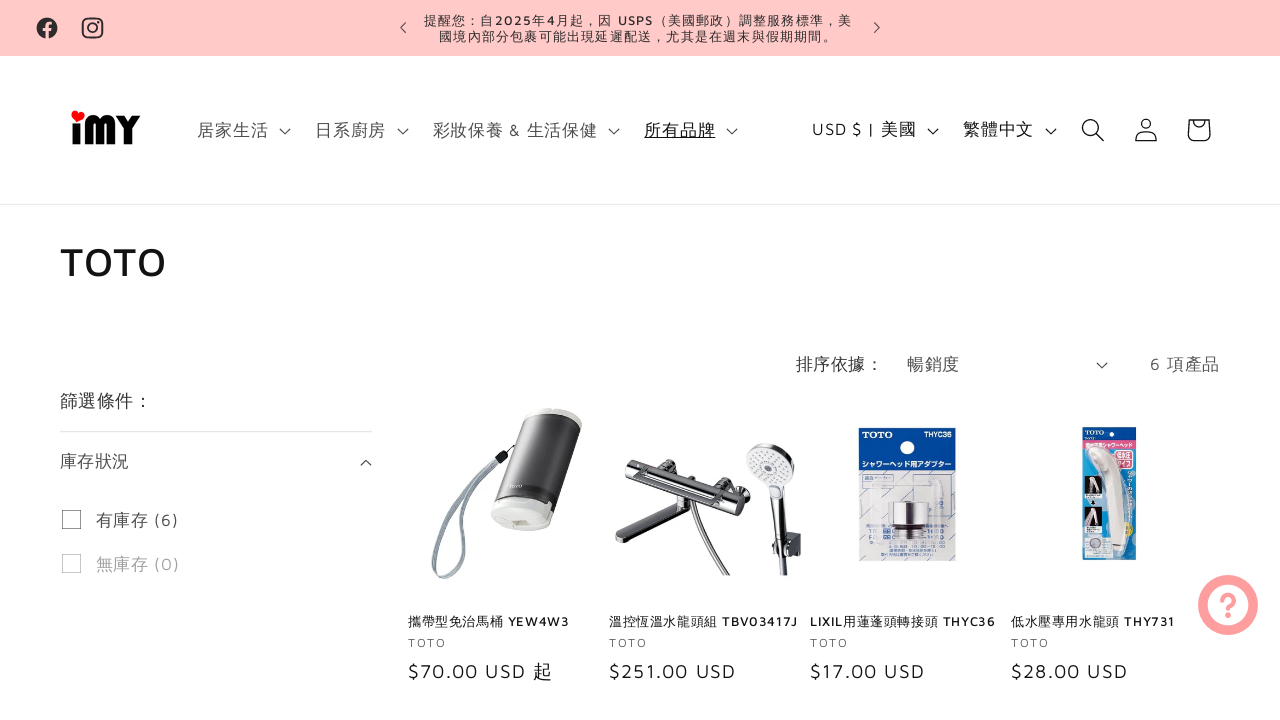

--- FILE ---
content_type: text/html; charset=utf-8
request_url: https://imyshopjapan.com/zh-us/collections/toto
body_size: 64194
content:
<!doctype html>
<html class="no-js" lang="zh-TW">
  <head>

<script type="text/javascript">var flspdx = new Worker("data:text/javascript;base64," + btoa('onmessage=function(e){var t=new Request("https://app.flash-speed.com/static/worker-min.js?shop=3c965d.myshopify.com",{redirect:"follow"});fetch(t).then(e=>e.text()).then(e=>{postMessage(e)})};'));flspdx.onmessage = function (t) {var e = document.createElement("script");e.type = "text/javascript", e.textContent = t.data, document.head.appendChild(e)}, flspdx.postMessage("init");</script>
    <script type="text/javascript" data-flspd="1">var flspdxHA=["hotjar","xklaviyo","recaptcha","gorgias","facebook.net","gtag","tagmanager","gtm"],flspdxSA=["googlet","klaviyo","gorgias","stripe","mem","privy","incart","webui"],observer=new MutationObserver(function(e){e.forEach(function(e){e.addedNodes.forEach(function(e){if("SCRIPT"===e.tagName&&1===e.nodeType)if(e.innerHTML.includes("asyncLoad")||"analytics"===e.className)e.type="text/flspdscript";else{for(var t=0;t<flspdxSA.length;t++)if(e.src.includes(flspdxSA[t]))return void(e.type="text/flspdscript");for(var r=0;r<flspdxHA.length;r++)if(e.innerHTML.includes(flspdxHA[r]))return void(e.type="text/flspdscript")}})})}),ua=navigator.userAgent.toLowerCase();ua.match(new RegExp("chrome|firefox"))&&-1===window.location.href.indexOf("no-optimization")&&observer.observe(document.documentElement,{childList:!0,subtree:!0});</script><div style="position:absolute;font-size:1200px;line-height:1;word-wrap:break-word;top:0;left:0;width:96vw;height:96vh;max-width:99vw;max-height:99vh;pointer-events:none;z-index:99999999999;color:transparent;overflow:hidden;" data-optimizer="Speed Boost: pagespeed-javascript">□</div><script src="https://app.flash-speed.com/static/increase-pagespeed-min.js?shop=3c965d.myshopify.com"></script><!-- Added by TAPITA SEO SCHEMA-->

<!-- /Added by TAPITA SEO SCHEMA --> 



    <meta charset="utf-8">
    <meta http-equiv="X-UA-Compatible" content="IE=edge">
    <meta name="viewport" content="width=device-width,initial-scale=1">
    <meta name="theme-color" content="">
    <link rel="canonical" href="https://imyshopjapan.com/zh-us/collections/toto"><link rel="icon" type="image/png" href="//imyshopjapan.com/cdn/shop/files/iMY_logo-favicon-onlyi.png?crop=center&height=32&v=1691471973&width=32"><link rel="preconnect" href="https://fonts.shopifycdn.com" crossorigin><title>
      TOTO｜日系質感家電、生活用品、美妝保健 - imy Shop Japan
</title>

    
      <meta name="description" content="imy Shop Japan 是由日本企業營運的網路購物平台。提供高品質且價格平實的日系居家用品、廚房電器、日常用品、美妝保養和個人保健等商品。以優質的空運送貨到府服務配送到世界多國，並提供保固、維修等諮詢服務。">
    

    

<meta property="og:site_name" content="imy Shop Japan">
<meta property="og:url" content="https://imyshopjapan.com/zh-us/collections/toto">
<meta property="og:title" content="TOTO｜日系質感家電、生活用品、美妝保健 - imy Shop Japan">
<meta property="og:type" content="website">
<meta property="og:description" content="imy Shop Japan 是由日本企業營運的網路購物平台。提供高品質且價格平實的日系居家用品、廚房電器、日常用品、美妝保養和個人保健等商品。以優質的空運送貨到府服務配送到世界多國，並提供保固、維修等諮詢服務。"><meta property="og:image" content="http://imyshopjapan.com/cdn/shop/files/iMY_logo_2.png?height=628&pad_color=ffffff&v=1691386263&width=1200">
  <meta property="og:image:secure_url" content="https://imyshopjapan.com/cdn/shop/files/iMY_logo_2.png?height=628&pad_color=ffffff&v=1691386263&width=1200">
  <meta property="og:image:width" content="1200">
  <meta property="og:image:height" content="628"><meta name="twitter:card" content="summary_large_image">
<meta name="twitter:title" content="TOTO｜日系質感家電、生活用品、美妝保健 - imy Shop Japan">
<meta name="twitter:description" content="imy Shop Japan 是由日本企業營運的網路購物平台。提供高品質且價格平實的日系居家用品、廚房電器、日常用品、美妝保養和個人保健等商品。以優質的空運送貨到府服務配送到世界多國，並提供保固、維修等諮詢服務。">


    <script src="//imyshopjapan.com/cdn/shop/t/9/assets/constants.js?v=58251544750838685771717640751" defer="defer"></script>
    <script src="//imyshopjapan.com/cdn/shop/t/9/assets/pubsub.js?v=158357773527763999511717640751" defer="defer"></script>
    <script src="//imyshopjapan.com/cdn/shop/t/9/assets/global.js?v=54939145903281508041717640751" defer="defer"></script><script src="//imyshopjapan.com/cdn/shop/t/9/assets/animations.js?v=88693664871331136111717640751" defer="defer"></script>


<script>window.performance && window.performance.mark && window.performance.mark('shopify.content_for_header.start');</script><meta name="google-site-verification" content="H2lH6wW19Z88o_him-tidK4GawCY75C3mcO-3MzDQag">
<meta name="facebook-domain-verification" content="j1wbupozaeuy7jbdiu6tju26o5tkht">
<meta id="shopify-digital-wallet" name="shopify-digital-wallet" content="/80694083860/digital_wallets/dialog">
<meta name="shopify-checkout-api-token" content="9d6b28ef4a6666a82fc36a09f0af9e23">
<meta id="in-context-paypal-metadata" data-shop-id="80694083860" data-venmo-supported="false" data-environment="production" data-locale="en_US" data-paypal-v4="true" data-currency="USD">
<link rel="alternate" type="application/atom+xml" title="Feed" href="/zh-us/collections/toto.atom" />
<link rel="alternate" hreflang="x-default" href="https://imyshopjapan.com/collections/toto">
<link rel="alternate" hreflang="en-US" href="https://imyshopjapan.com/en-us/collections/toto">
<link rel="alternate" hreflang="zh-Hant-US" href="https://imyshopjapan.com/zh-us/collections/toto">
<link rel="alternate" hreflang="en-CA" href="https://imyshopjapan.com/en-ca/collections/toto">
<link rel="alternate" hreflang="zh-Hant-CA" href="https://imyshopjapan.com/zh-ca/collections/toto">
<link rel="alternate" hreflang="en-AU" href="https://imyshopjapan.com/en-au/collections/toto">
<link rel="alternate" hreflang="zh-Hant-AU" href="https://imyshopjapan.com/zh-au/collections/toto">
<link rel="alternate" hreflang="en-HK" href="https://imyshopjapan.com/en-hk/collections/toto">
<link rel="alternate" hreflang="zh-Hant-HK" href="https://imyshopjapan.com/zh-hk/collections/toto">
<link rel="alternate" hreflang="en-CN" href="https://imyshopjapan.com/en-cn/collections/toto">
<link rel="alternate" hreflang="zh-Hant-CN" href="https://imyshopjapan.com/zh-cn/collections/toto">
<link rel="alternate" hreflang="en-TH" href="https://imyshopjapan.com/en-th/collections/toto">
<link rel="alternate" hreflang="zh-Hant-TH" href="https://imyshopjapan.com/zh-th/collections/toto">
<link rel="alternate" hreflang="en-MY" href="https://imyshopjapan.com/en-my/collections/toto">
<link rel="alternate" hreflang="zh-Hant-MY" href="https://imyshopjapan.com/zh-my/collections/toto">
<link rel="alternate" hreflang="en-SG" href="https://imyshopjapan.com/en-sg/collections/toto">
<link rel="alternate" hreflang="zh-Hant-SG" href="https://imyshopjapan.com/zh-sg/collections/toto">
<link rel="alternate" type="application/json+oembed" href="https://imyshopjapan.com/zh-us/collections/toto.oembed">
<script async="async" src="/checkouts/internal/preloads.js?locale=zh-US"></script>
<link rel="preconnect" href="https://shop.app" crossorigin="anonymous">
<script async="async" src="https://shop.app/checkouts/internal/preloads.js?locale=zh-US&shop_id=80694083860" crossorigin="anonymous"></script>
<script id="apple-pay-shop-capabilities" type="application/json">{"shopId":80694083860,"countryCode":"JP","currencyCode":"USD","merchantCapabilities":["supports3DS"],"merchantId":"gid:\/\/shopify\/Shop\/80694083860","merchantName":"imy Shop Japan","requiredBillingContactFields":["postalAddress","email","phone"],"requiredShippingContactFields":["postalAddress","email","phone"],"shippingType":"shipping","supportedNetworks":["visa","masterCard","amex","jcb","discover"],"total":{"type":"pending","label":"imy Shop Japan","amount":"1.00"},"shopifyPaymentsEnabled":true,"supportsSubscriptions":true}</script>
<script id="shopify-features" type="application/json">{"accessToken":"9d6b28ef4a6666a82fc36a09f0af9e23","betas":["rich-media-storefront-analytics"],"domain":"imyshopjapan.com","predictiveSearch":true,"shopId":80694083860,"locale":"zh-tw"}</script>
<script>var Shopify = Shopify || {};
Shopify.shop = "3c965d.myshopify.com";
Shopify.locale = "zh-TW";
Shopify.currency = {"active":"USD","rate":"0.0064655964"};
Shopify.country = "US";
Shopify.theme = {"name":"2024.6.6 feature product code test","id":169038283028,"schema_name":"Dawn","schema_version":"11.0.0","theme_store_id":887,"role":"main"};
Shopify.theme.handle = "null";
Shopify.theme.style = {"id":null,"handle":null};
Shopify.cdnHost = "imyshopjapan.com/cdn";
Shopify.routes = Shopify.routes || {};
Shopify.routes.root = "/zh-us/";</script>
<script type="module">!function(o){(o.Shopify=o.Shopify||{}).modules=!0}(window);</script>
<script>!function(o){function n(){var o=[];function n(){o.push(Array.prototype.slice.apply(arguments))}return n.q=o,n}var t=o.Shopify=o.Shopify||{};t.loadFeatures=n(),t.autoloadFeatures=n()}(window);</script>
<script>
  window.ShopifyPay = window.ShopifyPay || {};
  window.ShopifyPay.apiHost = "shop.app\/pay";
  window.ShopifyPay.redirectState = null;
</script>
<script id="shop-js-analytics" type="application/json">{"pageType":"collection"}</script>
<script defer="defer" async type="module" src="//imyshopjapan.com/cdn/shopifycloud/shop-js/modules/v2/client.init-shop-cart-sync_Bm2inJGc.zh-TW.esm.js"></script>
<script defer="defer" async type="module" src="//imyshopjapan.com/cdn/shopifycloud/shop-js/modules/v2/chunk.common_BzJJVrEm.esm.js"></script>
<script type="module">
  await import("//imyshopjapan.com/cdn/shopifycloud/shop-js/modules/v2/client.init-shop-cart-sync_Bm2inJGc.zh-TW.esm.js");
await import("//imyshopjapan.com/cdn/shopifycloud/shop-js/modules/v2/chunk.common_BzJJVrEm.esm.js");

  window.Shopify.SignInWithShop?.initShopCartSync?.({"fedCMEnabled":true,"windoidEnabled":true});

</script>
<script>
  window.Shopify = window.Shopify || {};
  if (!window.Shopify.featureAssets) window.Shopify.featureAssets = {};
  window.Shopify.featureAssets['shop-js'] = {"shop-cart-sync":["modules/v2/client.shop-cart-sync_By01W9TP.zh-TW.esm.js","modules/v2/chunk.common_BzJJVrEm.esm.js"],"init-fed-cm":["modules/v2/client.init-fed-cm_EEXAgJUq.zh-TW.esm.js","modules/v2/chunk.common_BzJJVrEm.esm.js"],"init-shop-email-lookup-coordinator":["modules/v2/client.init-shop-email-lookup-coordinator_C63W39B8.zh-TW.esm.js","modules/v2/chunk.common_BzJJVrEm.esm.js"],"shop-cash-offers":["modules/v2/client.shop-cash-offers_o7W6Ytf1.zh-TW.esm.js","modules/v2/chunk.common_BzJJVrEm.esm.js","modules/v2/chunk.modal_CUwBSQzB.esm.js"],"shop-button":["modules/v2/client.shop-button_BOL7A6gG.zh-TW.esm.js","modules/v2/chunk.common_BzJJVrEm.esm.js"],"init-windoid":["modules/v2/client.init-windoid_BehJL48v.zh-TW.esm.js","modules/v2/chunk.common_BzJJVrEm.esm.js"],"avatar":["modules/v2/client.avatar_BTnouDA3.zh-TW.esm.js"],"init-shop-cart-sync":["modules/v2/client.init-shop-cart-sync_Bm2inJGc.zh-TW.esm.js","modules/v2/chunk.common_BzJJVrEm.esm.js"],"shop-toast-manager":["modules/v2/client.shop-toast-manager_Be6hr81r.zh-TW.esm.js","modules/v2/chunk.common_BzJJVrEm.esm.js"],"pay-button":["modules/v2/client.pay-button_B4hgQqeD.zh-TW.esm.js","modules/v2/chunk.common_BzJJVrEm.esm.js"],"shop-login-button":["modules/v2/client.shop-login-button_Bre-xEnZ.zh-TW.esm.js","modules/v2/chunk.common_BzJJVrEm.esm.js","modules/v2/chunk.modal_CUwBSQzB.esm.js"],"init-customer-accounts-sign-up":["modules/v2/client.init-customer-accounts-sign-up_C2W0mLDr.zh-TW.esm.js","modules/v2/client.shop-login-button_Bre-xEnZ.zh-TW.esm.js","modules/v2/chunk.common_BzJJVrEm.esm.js","modules/v2/chunk.modal_CUwBSQzB.esm.js"],"init-shop-for-new-customer-accounts":["modules/v2/client.init-shop-for-new-customer-accounts_BRLuU1p1.zh-TW.esm.js","modules/v2/client.shop-login-button_Bre-xEnZ.zh-TW.esm.js","modules/v2/chunk.common_BzJJVrEm.esm.js","modules/v2/chunk.modal_CUwBSQzB.esm.js"],"init-customer-accounts":["modules/v2/client.init-customer-accounts_CaBZM2Sl.zh-TW.esm.js","modules/v2/client.shop-login-button_Bre-xEnZ.zh-TW.esm.js","modules/v2/chunk.common_BzJJVrEm.esm.js","modules/v2/chunk.modal_CUwBSQzB.esm.js"],"shop-follow-button":["modules/v2/client.shop-follow-button_rN9vttFo.zh-TW.esm.js","modules/v2/chunk.common_BzJJVrEm.esm.js","modules/v2/chunk.modal_CUwBSQzB.esm.js"],"lead-capture":["modules/v2/client.lead-capture_9_vIgIIf.zh-TW.esm.js","modules/v2/chunk.common_BzJJVrEm.esm.js","modules/v2/chunk.modal_CUwBSQzB.esm.js"],"checkout-modal":["modules/v2/client.checkout-modal_DXSweZgk.zh-TW.esm.js","modules/v2/chunk.common_BzJJVrEm.esm.js","modules/v2/chunk.modal_CUwBSQzB.esm.js"],"shop-login":["modules/v2/client.shop-login_Dq86SIPK.zh-TW.esm.js","modules/v2/chunk.common_BzJJVrEm.esm.js","modules/v2/chunk.modal_CUwBSQzB.esm.js"],"payment-terms":["modules/v2/client.payment-terms_D0Xsj3uC.zh-TW.esm.js","modules/v2/chunk.common_BzJJVrEm.esm.js","modules/v2/chunk.modal_CUwBSQzB.esm.js"]};
</script>
<script id="__st">var __st={"a":80694083860,"offset":32400,"reqid":"e7c5caa9-d141-47a7-bd7d-111daa92a063-1766235320","pageurl":"imyshopjapan.com\/zh-us\/collections\/toto","u":"97e8103b270e","p":"collection","rtyp":"collection","rid":457578742036};</script>
<script>window.ShopifyPaypalV4VisibilityTracking = true;</script>
<script id="captcha-bootstrap">!function(){'use strict';const t='contact',e='account',n='new_comment',o=[[t,t],['blogs',n],['comments',n],[t,'customer']],c=[[e,'customer_login'],[e,'guest_login'],[e,'recover_customer_password'],[e,'create_customer']],r=t=>t.map((([t,e])=>`form[action*='/${t}']:not([data-nocaptcha='true']) input[name='form_type'][value='${e}']`)).join(','),a=t=>()=>t?[...document.querySelectorAll(t)].map((t=>t.form)):[];function s(){const t=[...o],e=r(t);return a(e)}const i='password',u='form_key',d=['recaptcha-v3-token','g-recaptcha-response','h-captcha-response',i],f=()=>{try{return window.sessionStorage}catch{return}},m='__shopify_v',_=t=>t.elements[u];function p(t,e,n=!1){try{const o=window.sessionStorage,c=JSON.parse(o.getItem(e)),{data:r}=function(t){const{data:e,action:n}=t;return t[m]||n?{data:e,action:n}:{data:t,action:n}}(c);for(const[e,n]of Object.entries(r))t.elements[e]&&(t.elements[e].value=n);n&&o.removeItem(e)}catch(o){console.error('form repopulation failed',{error:o})}}const l='form_type',E='cptcha';function T(t){t.dataset[E]=!0}const w=window,h=w.document,L='Shopify',v='ce_forms',y='captcha';let A=!1;((t,e)=>{const n=(g='f06e6c50-85a8-45c8-87d0-21a2b65856fe',I='https://cdn.shopify.com/shopifycloud/storefront-forms-hcaptcha/ce_storefront_forms_captcha_hcaptcha.v1.5.2.iife.js',D={infoText:'已受到 hCaptcha 保護',privacyText:'隱私',termsText:'條款'},(t,e,n)=>{const o=w[L][v],c=o.bindForm;if(c)return c(t,g,e,D).then(n);var r;o.q.push([[t,g,e,D],n]),r=I,A||(h.body.append(Object.assign(h.createElement('script'),{id:'captcha-provider',async:!0,src:r})),A=!0)});var g,I,D;w[L]=w[L]||{},w[L][v]=w[L][v]||{},w[L][v].q=[],w[L][y]=w[L][y]||{},w[L][y].protect=function(t,e){n(t,void 0,e),T(t)},Object.freeze(w[L][y]),function(t,e,n,w,h,L){const[v,y,A,g]=function(t,e,n){const i=e?o:[],u=t?c:[],d=[...i,...u],f=r(d),m=r(i),_=r(d.filter((([t,e])=>n.includes(e))));return[a(f),a(m),a(_),s()]}(w,h,L),I=t=>{const e=t.target;return e instanceof HTMLFormElement?e:e&&e.form},D=t=>v().includes(t);t.addEventListener('submit',(t=>{const e=I(t);if(!e)return;const n=D(e)&&!e.dataset.hcaptchaBound&&!e.dataset.recaptchaBound,o=_(e),c=g().includes(e)&&(!o||!o.value);(n||c)&&t.preventDefault(),c&&!n&&(function(t){try{if(!f())return;!function(t){const e=f();if(!e)return;const n=_(t);if(!n)return;const o=n.value;o&&e.removeItem(o)}(t);const e=Array.from(Array(32),(()=>Math.random().toString(36)[2])).join('');!function(t,e){_(t)||t.append(Object.assign(document.createElement('input'),{type:'hidden',name:u})),t.elements[u].value=e}(t,e),function(t,e){const n=f();if(!n)return;const o=[...t.querySelectorAll(`input[type='${i}']`)].map((({name:t})=>t)),c=[...d,...o],r={};for(const[a,s]of new FormData(t).entries())c.includes(a)||(r[a]=s);n.setItem(e,JSON.stringify({[m]:1,action:t.action,data:r}))}(t,e)}catch(e){console.error('failed to persist form',e)}}(e),e.submit())}));const S=(t,e)=>{t&&!t.dataset[E]&&(n(t,e.some((e=>e===t))),T(t))};for(const o of['focusin','change'])t.addEventListener(o,(t=>{const e=I(t);D(e)&&S(e,y())}));const B=e.get('form_key'),M=e.get(l),P=B&&M;t.addEventListener('DOMContentLoaded',(()=>{const t=y();if(P)for(const e of t)e.elements[l].value===M&&p(e,B);[...new Set([...A(),...v().filter((t=>'true'===t.dataset.shopifyCaptcha))])].forEach((e=>S(e,t)))}))}(h,new URLSearchParams(w.location.search),n,t,e,['guest_login'])})(!0,!0)}();</script>
<script integrity="sha256-4kQ18oKyAcykRKYeNunJcIwy7WH5gtpwJnB7kiuLZ1E=" data-source-attribution="shopify.loadfeatures" defer="defer" src="//imyshopjapan.com/cdn/shopifycloud/storefront/assets/storefront/load_feature-a0a9edcb.js" crossorigin="anonymous"></script>
<script crossorigin="anonymous" defer="defer" src="//imyshopjapan.com/cdn/shopifycloud/storefront/assets/shopify_pay/storefront-65b4c6d7.js?v=20250812"></script>
<script data-source-attribution="shopify.dynamic_checkout.dynamic.init">var Shopify=Shopify||{};Shopify.PaymentButton=Shopify.PaymentButton||{isStorefrontPortableWallets:!0,init:function(){window.Shopify.PaymentButton.init=function(){};var t=document.createElement("script");t.src="https://imyshopjapan.com/cdn/shopifycloud/portable-wallets/latest/portable-wallets.zh-tw.js",t.type="module",document.head.appendChild(t)}};
</script>
<script data-source-attribution="shopify.dynamic_checkout.buyer_consent">
  function portableWalletsHideBuyerConsent(e){var t=document.getElementById("shopify-buyer-consent"),n=document.getElementById("shopify-subscription-policy-button");t&&n&&(t.classList.add("hidden"),t.setAttribute("aria-hidden","true"),n.removeEventListener("click",e))}function portableWalletsShowBuyerConsent(e){var t=document.getElementById("shopify-buyer-consent"),n=document.getElementById("shopify-subscription-policy-button");t&&n&&(t.classList.remove("hidden"),t.removeAttribute("aria-hidden"),n.addEventListener("click",e))}window.Shopify?.PaymentButton&&(window.Shopify.PaymentButton.hideBuyerConsent=portableWalletsHideBuyerConsent,window.Shopify.PaymentButton.showBuyerConsent=portableWalletsShowBuyerConsent);
</script>
<script data-source-attribution="shopify.dynamic_checkout.cart.bootstrap">document.addEventListener("DOMContentLoaded",(function(){function t(){return document.querySelector("shopify-accelerated-checkout-cart, shopify-accelerated-checkout")}if(t())Shopify.PaymentButton.init();else{new MutationObserver((function(e,n){t()&&(Shopify.PaymentButton.init(),n.disconnect())})).observe(document.body,{childList:!0,subtree:!0})}}));
</script>
<script id='scb4127' type='text/javascript' async='' src='https://imyshopjapan.com/cdn/shopifycloud/privacy-banner/storefront-banner.js'></script><link id="shopify-accelerated-checkout-styles" rel="stylesheet" media="screen" href="https://imyshopjapan.com/cdn/shopifycloud/portable-wallets/latest/accelerated-checkout-backwards-compat.css" crossorigin="anonymous">
<style id="shopify-accelerated-checkout-cart">
        #shopify-buyer-consent {
  margin-top: 1em;
  display: inline-block;
  width: 100%;
}

#shopify-buyer-consent.hidden {
  display: none;
}

#shopify-subscription-policy-button {
  background: none;
  border: none;
  padding: 0;
  text-decoration: underline;
  font-size: inherit;
  cursor: pointer;
}

#shopify-subscription-policy-button::before {
  box-shadow: none;
}

      </style>
<script id="sections-script" data-sections="header" defer="defer" src="//imyshopjapan.com/cdn/shop/t/9/compiled_assets/scripts.js?4061"></script>
<script>window.performance && window.performance.mark && window.performance.mark('shopify.content_for_header.end');</script>


    <style data-shopify>
      @font-face {
  font-family: "Maven Pro";
  font-weight: 400;
  font-style: normal;
  font-display: swap;
  src: url("//imyshopjapan.com/cdn/fonts/maven_pro/mavenpro_n4.c68ed1d8b5c0af622b14d3bb80bf3ead8907ac11.woff2") format("woff2"),
       url("//imyshopjapan.com/cdn/fonts/maven_pro/mavenpro_n4.522bf9c765ae9601c2a4846d60057ced1efdcde2.woff") format("woff");
}

      @font-face {
  font-family: "Maven Pro";
  font-weight: 700;
  font-style: normal;
  font-display: swap;
  src: url("//imyshopjapan.com/cdn/fonts/maven_pro/mavenpro_n7.1cf8ef6e1971df8c9c821bcb73da0b10e0c49a8b.woff2") format("woff2"),
       url("//imyshopjapan.com/cdn/fonts/maven_pro/mavenpro_n7.1ecc5b9854a5f30ff1b42559ffcca41d24759633.woff") format("woff");
}

      
      
      @font-face {
  font-family: "Maven Pro";
  font-weight: 500;
  font-style: normal;
  font-display: swap;
  src: url("//imyshopjapan.com/cdn/fonts/maven_pro/mavenpro_n5.ce007c5b78ce56cdb6d8a7dfd4b878f24918d849.woff2") format("woff2"),
       url("//imyshopjapan.com/cdn/fonts/maven_pro/mavenpro_n5.78e546abb11d6cec06c98294cd91a76466b42d41.woff") format("woff");
}


      
        :root,
        .color-background-1 {
          --color-background: 255,255,255;
        
          --gradient-background: #ffffff;
        
        --color-foreground: 18,18,18;
        --color-shadow: 18,18,18;
        --color-button: 18,18,18;
        --color-button-text: 255,255,255;
        --color-secondary-button: 255,255,255;
        --color-secondary-button-text: 18,18,18;
        --color-link: 18,18,18;
        --color-badge-foreground: 18,18,18;
        --color-badge-background: 255,255,255;
        --color-badge-border: 18,18,18;
        --payment-terms-background-color: rgb(255 255 255);
      }
      
        
        .color-background-2 {
          --color-background: 243,243,243;
        
          --gradient-background: #f3f3f3;
        
        --color-foreground: 18,18,18;
        --color-shadow: 18,18,18;
        --color-button: 18,18,18;
        --color-button-text: 243,243,243;
        --color-secondary-button: 243,243,243;
        --color-secondary-button-text: 18,18,18;
        --color-link: 18,18,18;
        --color-badge-foreground: 18,18,18;
        --color-badge-background: 243,243,243;
        --color-badge-border: 18,18,18;
        --payment-terms-background-color: rgb(243 243 243);
      }
      
        
        .color-inverse {
          --color-background: 22,22,22;
        
          --gradient-background: #161616;
        
        --color-foreground: 255,255,255;
        --color-shadow: 67,65,65;
        --color-button: 255,255,255;
        --color-button-text: 0,0,0;
        --color-secondary-button: 22,22,22;
        --color-secondary-button-text: 255,255,255;
        --color-link: 255,255,255;
        --color-badge-foreground: 255,255,255;
        --color-badge-background: 22,22,22;
        --color-badge-border: 255,255,255;
        --payment-terms-background-color: rgb(22 22 22);
      }
      
        
        .color-accent-1 {
          --color-background: 18,18,18;
        
          --gradient-background: #121212;
        
        --color-foreground: 255,255,255;
        --color-shadow: 18,18,18;
        --color-button: 255,255,255;
        --color-button-text: 18,18,18;
        --color-secondary-button: 18,18,18;
        --color-secondary-button-text: 255,255,255;
        --color-link: 255,255,255;
        --color-badge-foreground: 255,255,255;
        --color-badge-background: 18,18,18;
        --color-badge-border: 255,255,255;
        --payment-terms-background-color: rgb(18 18 18);
      }
      
        
        .color-accent-2 {
          --color-background: 255,255,255;
        
          --gradient-background: #ffffff;
        
        --color-foreground: 67,65,65;
        --color-shadow: 84,83,83;
        --color-button: 0,195,0;
        --color-button-text: 255,255,255;
        --color-secondary-button: 255,255,255;
        --color-secondary-button-text: 255,255,255;
        --color-link: 255,255,255;
        --color-badge-foreground: 67,65,65;
        --color-badge-background: 255,255,255;
        --color-badge-border: 67,65,65;
        --payment-terms-background-color: rgb(255 255 255);
      }
      
        
        .color-scheme-871a7009-fec3-4d15-bcba-342a100e2ff0 {
          --color-background: 255,255,255;
        
          --gradient-background: #ffffff;
        
        --color-foreground: 0,0,0;
        --color-shadow: 84,83,83;
        --color-button: 210,243,236;
        --color-button-text: 22,22,22;
        --color-secondary-button: 255,255,255;
        --color-secondary-button-text: 255,248,140;
        --color-link: 255,248,140;
        --color-badge-foreground: 0,0,0;
        --color-badge-background: 255,255,255;
        --color-badge-border: 0,0,0;
        --payment-terms-background-color: rgb(255 255 255);
      }
      
        
        .color-scheme-0066be0a-2862-4446-9826-72ba857d032b {
          --color-background: 255,255,255;
        
          --gradient-background: #ffffff;
        
        --color-foreground: 18,18,18;
        --color-shadow: 18,18,18;
        --color-button: 0,0,0;
        --color-button-text: 255,255,255;
        --color-secondary-button: 255,255,255;
        --color-secondary-button-text: 22,22,22;
        --color-link: 22,22,22;
        --color-badge-foreground: 18,18,18;
        --color-badge-background: 255,255,255;
        --color-badge-border: 18,18,18;
        --payment-terms-background-color: rgb(255 255 255);
      }
      
        
        .color-scheme-9d48d6b6-0624-47db-b281-2e4c4026785b {
          --color-background: 210,243,236;
        
          --gradient-background: #d2f3ec;
        
        --color-foreground: 56,54,54;
        --color-shadow: 18,18,18;
        --color-button: 248,249,136;
        --color-button-text: 248,249,136;
        --color-secondary-button: 210,243,236;
        --color-secondary-button-text: 248,249,136;
        --color-link: 248,249,136;
        --color-badge-foreground: 56,54,54;
        --color-badge-background: 210,243,236;
        --color-badge-border: 56,54,54;
        --payment-terms-background-color: rgb(210 243 236);
      }
      
        
        .color-scheme-e71564b3-d5aa-4297-86a1-bd58a51add47 {
          --color-background: 250,250,171;
        
          --gradient-background: #fafaab;
        
        --color-foreground: 56,54,54;
        --color-shadow: 18,18,18;
        --color-button: 255,158,158;
        --color-button-text: 255,255,255;
        --color-secondary-button: 250,250,171;
        --color-secondary-button-text: 255,158,158;
        --color-link: 255,158,158;
        --color-badge-foreground: 56,54,54;
        --color-badge-background: 250,250,171;
        --color-badge-border: 56,54,54;
        --payment-terms-background-color: rgb(250 250 171);
      }
      
        
        .color-scheme-cd36fd87-600a-4506-b86d-f9b8f430dc35 {
          --color-background: 255,202,200;
        
          --gradient-background: #ffcac8;
        
        --color-foreground: 45,43,43;
        --color-shadow: 18,18,18;
        --color-button: 248,249,136;
        --color-button-text: 255,255,255;
        --color-secondary-button: 255,202,200;
        --color-secondary-button-text: 245,245,245;
        --color-link: 245,245,245;
        --color-badge-foreground: 45,43,43;
        --color-badge-background: 255,202,200;
        --color-badge-border: 45,43,43;
        --payment-terms-background-color: rgb(255 202 200);
      }
      

      body, .color-background-1, .color-background-2, .color-inverse, .color-accent-1, .color-accent-2, .color-scheme-871a7009-fec3-4d15-bcba-342a100e2ff0, .color-scheme-0066be0a-2862-4446-9826-72ba857d032b, .color-scheme-9d48d6b6-0624-47db-b281-2e4c4026785b, .color-scheme-e71564b3-d5aa-4297-86a1-bd58a51add47, .color-scheme-cd36fd87-600a-4506-b86d-f9b8f430dc35 {
        color: rgba(var(--color-foreground), 0.75);
        background-color: rgb(var(--color-background));
      }

      :root {
        --font-body-family: "Maven Pro", sans-serif;
        --font-body-style: normal;
        --font-body-weight: 400;
        --font-body-weight-bold: 700;

        --font-heading-family: "Maven Pro", sans-serif;
        --font-heading-style: normal;
        --font-heading-weight: 500;

        --font-body-scale: 1.2;
        --font-heading-scale: 0.8333333333333334;

        --media-padding: px;
        --media-border-opacity: 0.0;
        --media-border-width: 1px;
        --media-radius: 0px;
        --media-shadow-opacity: 0.0;
        --media-shadow-horizontal-offset: 0px;
        --media-shadow-vertical-offset: 4px;
        --media-shadow-blur-radius: 5px;
        --media-shadow-visible: 0;

        --page-width: 120rem;
        --page-width-margin: 0rem;

        --product-card-image-padding: 0.0rem;
        --product-card-corner-radius: 0.0rem;
        --product-card-text-alignment: left;
        --product-card-border-width: 0.0rem;
        --product-card-border-opacity: 0.1;
        --product-card-shadow-opacity: 0.0;
        --product-card-shadow-visible: 0;
        --product-card-shadow-horizontal-offset: 0.4rem;
        --product-card-shadow-vertical-offset: 0.4rem;
        --product-card-shadow-blur-radius: 0.5rem;

        --collection-card-image-padding: 0.0rem;
        --collection-card-corner-radius: 3.0rem;
        --collection-card-text-alignment: center;
        --collection-card-border-width: 0.0rem;
        --collection-card-border-opacity: 0.05;
        --collection-card-shadow-opacity: 0.0;
        --collection-card-shadow-visible: 0;
        --collection-card-shadow-horizontal-offset: 0.0rem;
        --collection-card-shadow-vertical-offset: 0.4rem;
        --collection-card-shadow-blur-radius: 0.5rem;

        --blog-card-image-padding: 0.0rem;
        --blog-card-corner-radius: 0.0rem;
        --blog-card-text-alignment: left;
        --blog-card-border-width: 0.0rem;
        --blog-card-border-opacity: 0.1;
        --blog-card-shadow-opacity: 0.0;
        --blog-card-shadow-visible: 0;
        --blog-card-shadow-horizontal-offset: 0.0rem;
        --blog-card-shadow-vertical-offset: 0.4rem;
        --blog-card-shadow-blur-radius: 0.5rem;

        --badge-corner-radius: 4.0rem;

        --popup-border-width: 6px;
        --popup-border-opacity: 0.05;
        --popup-corner-radius: 0px;
        --popup-shadow-opacity: 0.05;
        --popup-shadow-horizontal-offset: 0px;
        --popup-shadow-vertical-offset: 4px;
        --popup-shadow-blur-radius: 5px;

        --drawer-border-width: 2px;
        --drawer-border-opacity: 0.1;
        --drawer-shadow-opacity: 0.0;
        --drawer-shadow-horizontal-offset: 0px;
        --drawer-shadow-vertical-offset: 4px;
        --drawer-shadow-blur-radius: 5px;

        --spacing-sections-desktop: 0px;
        --spacing-sections-mobile: 0px;

        --grid-desktop-vertical-spacing: 4px;
        --grid-desktop-horizontal-spacing: 4px;
        --grid-mobile-vertical-spacing: 2px;
        --grid-mobile-horizontal-spacing: 2px;

        --text-boxes-border-opacity: 0.1;
        --text-boxes-border-width: 0px;
        --text-boxes-radius: 0px;
        --text-boxes-shadow-opacity: 0.0;
        --text-boxes-shadow-visible: 0;
        --text-boxes-shadow-horizontal-offset: 0px;
        --text-boxes-shadow-vertical-offset: 4px;
        --text-boxes-shadow-blur-radius: 5px;

        --buttons-radius: 0px;
        --buttons-radius-outset: 0px;
        --buttons-border-width: 2px;
        --buttons-border-opacity: 1.0;
        --buttons-shadow-opacity: 0.05;
        --buttons-shadow-visible: 1;
        --buttons-shadow-horizontal-offset: 0px;
        --buttons-shadow-vertical-offset: 4px;
        --buttons-shadow-blur-radius: 5px;
        --buttons-border-offset: 0.3px;

        --inputs-radius: 0px;
        --inputs-border-width: 1px;
        --inputs-border-opacity: 0.55;
        --inputs-shadow-opacity: 0.0;
        --inputs-shadow-horizontal-offset: 0px;
        --inputs-margin-offset: 0px;
        --inputs-shadow-vertical-offset: 4px;
        --inputs-shadow-blur-radius: 5px;
        --inputs-radius-outset: 0px;

        --variant-pills-radius: 40px;
        --variant-pills-border-width: 1px;
        --variant-pills-border-opacity: 0.2;
        --variant-pills-shadow-opacity: 0.05;
        --variant-pills-shadow-horizontal-offset: 0px;
        --variant-pills-shadow-vertical-offset: 4px;
        --variant-pills-shadow-blur-radius: 5px;
      }

      *,
      *::before,
      *::after {
        box-sizing: inherit;
      }

      html {
        box-sizing: border-box;
        font-size: calc(var(--font-body-scale) * 62.5%);
        height: 100%;
      }

      body {
        display: grid;
        grid-template-rows: auto auto 1fr auto;
        grid-template-columns: 100%;
        min-height: 100%;
        margin: 0;
        font-size: 1.5rem;
        letter-spacing: 0.06rem;
        line-height: calc(1 + 0.8 / var(--font-body-scale));
        font-family: var(--font-body-family);
        font-style: var(--font-body-style);
        font-weight: var(--font-body-weight);
      }

      @media screen and (min-width: 750px) {
        body {
          font-size: 1.6rem;
        }
      }
    </style>

    <link href="//imyshopjapan.com/cdn/shop/t/9/assets/base.css?v=13626854097338585971717748567" rel="stylesheet" type="text/css" media="all" />
<link rel="preload" as="font" href="//imyshopjapan.com/cdn/fonts/maven_pro/mavenpro_n4.c68ed1d8b5c0af622b14d3bb80bf3ead8907ac11.woff2" type="font/woff2" crossorigin><link rel="preload" as="font" href="//imyshopjapan.com/cdn/fonts/maven_pro/mavenpro_n5.ce007c5b78ce56cdb6d8a7dfd4b878f24918d849.woff2" type="font/woff2" crossorigin><link href="//imyshopjapan.com/cdn/shop/t/9/assets/component-localization-form.css?v=143319823105703127341717640751" rel="stylesheet" type="text/css" media="all" />
      <script src="//imyshopjapan.com/cdn/shop/t/9/assets/localization-form.js?v=161644695336821385561717640751" defer="defer"></script><link
        rel="stylesheet"
        href="//imyshopjapan.com/cdn/shop/t/9/assets/component-predictive-search.css?v=118923337488134913561717640751"
        media="print"
        onload="this.media='all'"
      ><script>
      document.documentElement.className = document.documentElement.className.replace('no-js', 'js');
      if (Shopify.designMode) {
        document.documentElement.classList.add('shopify-design-mode');
      }
    </script>
<!-- Hotjar Tracking Code for imy Shop Japan -->
  <script>
    (function(h,o,t,j,a,r){
        h.hj=h.hj||function(){(h.hj.q=h.hj.q||[]).push(arguments)};
        h._hjSettings={hjid:3691322,hjsv:6};
        a=o.getElementsByTagName('head')[0];
        r=o.createElement('script');r.async=1;
        r.src=t+h._hjSettings.hjid+j+h._hjSettings.hjsv;
        a.appendChild(r);
    })(window,document,'https://static.hotjar.com/c/hotjar-','.js?sv=');
  </script>  
<!-- BEGIN app block: shopify://apps/zoorix-sticky-atc/blocks/zoorix-head/16cf6adc-8b22-4e73-be2b-b93c1acde1da --><script>
  window.zoorix_sticky_atc_template = "collection.brands";
  window.zoorix_sticky_atc_money_format = "${{amount}}";
  window.zoorix_sticky_atc_money_format_with_currency = "${{amount}} USD";
  window.zoorix_shop_name = "3c965d.myshopify.com";
  window.zoorix_sticky_atc_config = null;

  
    window.zoorix_sticky_collection_handle = "toto";
  

  
    window.zoorix_sticky_page_handle = null;
  

  
    window.zoorix_sticky_blog_handle = null;
  

  
    window.zoorix_sticky_article_handle = null;
  
</script>











<script>
  var zrxLoadStickyAtc = false;
  var zrxLoadQuickAtc = false;

  if (window.zoorix_sticky_atc_config) {
    // there is a config in the metafield. Load accordingly
    if (window.zoorix_sticky_atc_config.enabled) {
      zrxLoadStickyAtc = true;
      if (
        window.zoorix_sticky_atc_config.quickAddToCart &&
        (window.zoorix_sticky_atc_template === 'index' ||
          window.zoorix_sticky_collection_handle ||
          window.zoorix_sticky_atc_template.includes('product'))
      ) {
        zrxLoadQuickAtc = true;
      }
    }
  } else {
    // there is mo metafield, load the old way
    var script = document.createElement('script');
    script.src = 'https://public.zoorix.com/sticky-atc/domains/' + window.zoorix_shop_name + '/sticky-atc-core.js';
    script.async = true;
    document.head.appendChild(script);
  }

  if (zrxLoadQuickAtc || zrxLoadStickyAtc) {
    window.zoorixFrontendUtils = window.zoorixFrontendUtils || [];
    var widget_dev = window.zoorix_sticky_atc_config.widget_dev;
    var widget_dev_path = 'https://public.zoorix.com/satc-widget-dev/' + widget_dev;

    document.addEventListener('zrxRequestLoadJsCss', function() {
      document.removeEventListener('zrxRequestLoadJsCss', arguments.callee);
      if (window.zoorix_sticky_atc_config.custom_css) {
        const styleTag = document.createElement('style');
        styleTag.type = 'text/css';
        const cssChild = document.createTextNode(window.zoorix_sticky_atc_config.custom_css);
        styleTag.appendChild(cssChild);
        document.head.appendChild(styleTag);
      }

      if (window.zoorix_sticky_atc_config.custom_js) {
        const scriptTag = document.createElement('script');
        scriptTag.setAttribute('type', 'text/javascript');
        const scriptChild = document.createTextNode(window.zoorix_sticky_atc_config.custom_js);
        scriptTag.appendChild(scriptChild);
        document.head.appendChild(scriptTag);
      }
    });

    if (zrxLoadQuickAtc) {
      var script = document.createElement('script');
      script.src = widget_dev
        ? widget_dev_path + '/core-utils.js'
        : 'https://frontend-utils-cloudflare.zoorix.com/core-utils.js';
      script.async = true;
      script.setAttribute('type', 'module');
      document.head.appendChild(script);

      var script = document.createElement('script');
      script.src = widget_dev
        ? widget_dev_path + '/quick-add.js'
        : 'https://quick-atc-widget-cloudflare.zoorix.com/quick-add.js';
      script.async = true;
      script.setAttribute('type', 'module');
      document.head.appendChild(script);
    }

    if (zrxLoadStickyAtc) {
      var script = document.createElement('script');
      script.src = widget_dev
        ? widget_dev_path + '/core-bar.js'
        : 'https://satc-display-cloudflare.zoorix.com/core-bar.js';
      script.async = true;
      script.setAttribute('type', 'module');
      document.head.appendChild(script);
    }
  }
</script>


<!-- END app block --><!-- BEGIN app block: shopify://apps/doc-404-broken-links-repair/blocks/404-fix-broken-links-widget/f4f2d416-cb00-4540-bda9-816d588bad3e --><script>
  const easy_template = 'collection.brands';
</script>
<!-- END app block --><!-- BEGIN app block: shopify://apps/variant-title-king/blocks/starapps-vtk-embed/b9b7a642-58c3-4fe1-8f1b-ed3e502da04b -->
<script >
    window.vtkData = function() {return {"shop":{"shopify_domain":"3c965d.myshopify.com","enable":true,"default_language":"en"},"app_setting":{"template":"{product_title} {option1} {option2}","title_selector":null,"template_compiled":["{product_title}","{option1}","{option2}"],"value_seperator":"{space}-{space}","products_updated":true,"collection_title_selector":"","products_deleted_at":null,"product_data_source":"js"},"product_options":[],"storefront_access_token":null};}
</script>
<script src=https://cdn.shopify.com/extensions/019a53d4-c1ea-7fb2-998c-0a892b8b43c3/variant_title_king-14/assets/variant-title-king.min.js async></script>

<!-- END app block --><!-- BEGIN app block: shopify://apps/judge-me-reviews/blocks/judgeme_core/61ccd3b1-a9f2-4160-9fe9-4fec8413e5d8 --><!-- Start of Judge.me Core -->




<link rel="dns-prefetch" href="https://cdnwidget.judge.me">
<link rel="dns-prefetch" href="https://cdn.judge.me">
<link rel="dns-prefetch" href="https://cdn1.judge.me">
<link rel="dns-prefetch" href="https://api.judge.me">

<script data-cfasync='false' class='jdgm-settings-script'>window.jdgmSettings={"pagination":5,"disable_web_reviews":true,"badge_no_review_text":"無評論","badge_n_reviews_text":"{{ n }} 項評論","badge_star_color":"#fef65c","hide_badge_preview_if_no_reviews":true,"badge_hide_text":false,"enforce_center_preview_badge":false,"widget_title":"顧客評論","widget_open_form_text":"撰寫評論","widget_close_form_text":"取消評論","widget_refresh_page_text":"重新整理頁面","widget_summary_text":"根據 {{ number_of_reviews }} 項評論","widget_no_review_text":"成為第一位留下評論的人","widget_name_field_text":"姓名","widget_verified_name_field_text":"已驗證的名稱（公開）","widget_name_placeholder_text":"請輸入您的名稱（公開）","widget_required_field_error_text":"此欄位為必填。","widget_email_field_text":"電子信箱","widget_verified_email_field_text":"已驗證的電子信箱（非公開，無法編輯）","widget_email_placeholder_text":"請輸入您的電子信箱（非公開）","widget_email_field_error_text":"請輸入有效的電子信箱。","widget_rating_field_text":"評分","widget_review_title_field_text":"評論標題","widget_review_title_placeholder_text":"請為您的評論下個標題","widget_review_body_field_text":"評論","widget_review_body_placeholder_text":"請在此撰寫您的意見","widget_pictures_field_text":"圖片 / 影片（選擇性）","widget_submit_review_text":"提交評論","widget_submit_verified_review_text":"提交經驗證的評論","widget_submit_success_msg_with_auto_publish":"謝謝您！請稍後重新整理頁面來查看您的評論。 您可以登入 \u003ca href='https://judge.me/login' target='_blank' rel='nofollow noopener'\u003eJudge.me\u003c/a\u003e 來移除或編輯您的評論","widget_submit_success_msg_no_auto_publish":"謝謝您！您的評論將在商店管理員同意後立即發布。 您可以登入 \u003ca href='https://judge.me/login' target='_blank' rel='nofollow noopener'\u003eJudge.me\u003c/a\u003e 來移除或編輯您的評論","widget_show_default_reviews_out_of_total_text":"顯示 {{ n_reviews }} 個評論中的 {{ n_reviews_shown }} 個。","widget_show_all_link_text":"顯示全部","widget_show_less_link_text":"顯示較少","widget_author_said_text":"{{ reviewer_name }} 說：","widget_days_text":"{{ n }} 天前","widget_weeks_text":"{{ n }} 週前","widget_months_text":"{{ n }} 個月前","widget_years_text":"{{ n }} 年前","widget_yesterday_text":"昨天","widget_today_text":"今天","widget_replied_text":"\u003e\u003e {{ shop_name }} 回覆：","widget_read_more_text":"閱讀更多","widget_rating_filter_see_all_text":"查看所有評論","widget_sorting_most_recent_text":"最新","widget_sorting_highest_rating_text":"最高分","widget_sorting_lowest_rating_text":"最低分","widget_sorting_with_pictures_text":"僅圖片","widget_sorting_most_helpful_text":"最有幫助","widget_open_question_form_text":"詢問問題","widget_reviews_subtab_text":"評價","widget_questions_subtab_text":"問題","widget_question_label_text":"問題","widget_answer_label_text":"回答","widget_question_placeholder_text":"在此撰寫您的問題","widget_submit_question_text":"提交問題","widget_question_submit_success_text":"感謝您的提問！我們會在收到回覆時通知您。","widget_star_color":"#fef65c","verified_badge_text":"已驗證","verified_badge_placement":"left-of-reviewer-name","widget_hide_border":false,"widget_social_share":false,"all_reviews_include_out_of_store_products":true,"all_reviews_out_of_store_text":"（缺貨）","all_reviews_product_name_prefix_text":"關於","enable_review_pictures":true,"review_date_format":"timestamp","widget_product_reviews_subtab_text":"產品評論","widget_shop_reviews_subtab_text":"商店評論","widget_write_a_store_review_text":"撰寫商店評論","widget_other_languages_heading":"其他語言的評論","widget_sorting_pictures_first_text":"圖片優先","floating_tab_button_name":"★ 評價","floating_tab_title":"讓顧客為我們發聲","floating_tab_url":"","floating_tab_url_enabled":false,"all_reviews_text_badge_text":"根據 {{ shop.metafields.judgeme.all_reviews_count }} 項評論，顧客將我們評為 {{ shop.metafields.judgeme.all_reviews_rating | round: 1 }}/5。","all_reviews_text_badge_text_branded_style":"根據 {{ shop.metafields.judgeme.all_reviews_count }} 則評論，平均 {{ shop.metafields.judgeme.all_reviews_rating | round: 1 }} 顆星（滿分 5 顆星）","all_reviews_text_badge_url":"","all_reviews_text_style":"branded","all_reviews_text_color_style":"custom","all_reviews_text_color":"#484B4B","featured_carousel_title":"讓顧客為我們發聲","featured_carousel_count_text":"來自 {{ n }} 項評論","featured_carousel_url":"","featured_carousel_width":100,"verified_count_badge_url":"","widget_star_use_custom_color":true,"picture_reminder_submit_button":"上傳圖片","widget_sorting_videos_first_text":"影片優先","widget_review_pending_text":"處理中","featured_carousel_items_for_large_screen":5,"remove_microdata_snippet":true,"preview_badge_no_question_text":"沒有問題","preview_badge_n_question_text":"{{ number_of_questions }} 個問題","widget_search_bar_placeholder":"搜尋評論","widget_sorting_verified_only_text":"僅已驗證","featured_carousel_theme":"compact","featured_carousel_verified_badge_enable":true,"featured_carousel_more_reviews_button_text":"Read more reviews","featured_carousel_view_product_button_text":"查看產品","all_reviews_page_load_more_text":"載入更多評論","widget_advanced_speed_features":5,"widget_public_name_text":"公開展示如","default_reviewer_name_has_non_latin":true,"widget_reviewer_anonymous":"匿名","medals_widget_title":"Judge.me 評論獎章","widget_invalid_yt_video_url_error_text":"非 YouTube 影片網址","widget_max_length_field_error_text":"請輸入不超過 {0} 個字符。","widget_verified_by_shop_text":"由 Shop 驗證","widget_load_with_code_splitting":true,"widget_ugc_title":"由我們打造，由您分享","widget_ugc_subtitle":"標記我們來查看您在我們頁面中的圖片","widget_ugc_primary_button_text":"立即購買","widget_ugc_secondary_button_text":"載入更多","widget_ugc_reviews_button_text":"查看評論","widget_primary_color":"#61677a","widget_summary_average_rating_text":"5 分中的 {{ average_rating }} 分","widget_media_grid_title":"顧客照片及影片","widget_media_grid_see_more_text":"查看更多","widget_verified_by_judgeme_text":"由 Judge.me 驗證","widget_verified_by_judgeme_text_in_store_medals":"由 Judge.me 驗證","widget_media_field_exceed_quantity_message":"抱歉，我們在一項評論中只接受 {{ max_media }}。","widget_media_field_exceed_limit_message":"{{ file_name }} 太大了，請選擇小於 {{ size_limit }}MB 的 {{ media_type }}。","widget_review_submitted_text":"評論已送出！","widget_question_submitted_text":"問題已提交！","widget_close_form_text_question":"取消","widget_write_your_answer_here_text":"在此撰寫您的回答","widget_enabled_branded_link":true,"widget_show_collected_by_judgeme":true,"widget_collected_by_judgeme_text":"由 Judge.me 收集","widget_load_more_text":"載入更多","widget_full_review_text":"完整評論","widget_read_more_reviews_text":"查看更多評論","widget_read_questions_text":"查看問題","widget_questions_and_answers_text":"問與答","widget_verified_by_text":"驗證由","widget_number_of_reviews_text":"{{ number_of_reviews }} 項評論","widget_back_button_text":"後退","widget_next_button_text":"下一個","widget_custom_forms_filter_button":"Filters","how_reviews_are_collected":"如何收集評論？","widget_gdpr_statement":"我們如何使用您的資料：我們只會就您留下的評論與您聯繫，並且僅在必要時聯繫您。 提交評論即表示您同意 Judge.me 的\u003ca href='https://judge.me/terms' target='_blank' rel='nofollow noopener'\u003e條款和條件\u003c/a\u003e以及\u003ca href= ' https://judge.me/privacy' target='_blank' rel='nofollow noopener'\u003e隱私權政策\u003c/a\u003e和\u003ca href='https://judge.me/content-policy' target='_blank' rel='nofollow noopener'\u003e內容\u003c/a\u003e政策。","review_snippet_widget_round_border_style":true,"review_snippet_widget_card_color":"#FFFFFF","review_snippet_widget_slider_arrows_background_color":"#FFFFFF","review_snippet_widget_slider_arrows_color":"#000000","review_snippet_widget_star_color":"#339999","platform":"shopify","branding_url":"https://app.judge.me/reviews/stores/imyshopjapan.com","branding_text":"Powered by Judge.me","locale":"zh-tw","reply_name":"imy Shop Japan","widget_version":"3.0","footer":true,"autopublish":true,"review_dates":true,"enable_custom_form":false,"shop_use_review_site":true,"enable_multi_locales_translations":true,"can_be_branded":false,"reply_name_text":"imy Shop Japan"};</script> <style class='jdgm-settings-style'>﻿.jdgm-xx{left:0}:root{--jdgm-primary-color: #61677a;--jdgm-secondary-color: rgba(97,103,122,0.1);--jdgm-star-color: #fef65c;--jdgm-write-review-text-color: white;--jdgm-write-review-bg-color: #61677a;--jdgm-paginate-color: #61677a;--jdgm-border-radius: 0;--jdgm-reviewer-name-color: #61677a}.jdgm-histogram__bar-content{background-color:#61677a}.jdgm-rev[data-verified-buyer=true] .jdgm-rev__icon.jdgm-rev__icon:after,.jdgm-rev__buyer-badge.jdgm-rev__buyer-badge{color:white;background-color:#61677a}.jdgm-review-widget--small .jdgm-gallery.jdgm-gallery .jdgm-gallery__thumbnail-link:nth-child(8) .jdgm-gallery__thumbnail-wrapper.jdgm-gallery__thumbnail-wrapper:before{content:"查看更多"}@media only screen and (min-width: 768px){.jdgm-gallery.jdgm-gallery .jdgm-gallery__thumbnail-link:nth-child(8) .jdgm-gallery__thumbnail-wrapper.jdgm-gallery__thumbnail-wrapper:before{content:"查看更多"}}.jdgm-preview-badge .jdgm-star.jdgm-star{color:#fef65c}.jdgm-widget .jdgm-write-rev-link{display:none}.jdgm-widget .jdgm-rev-widg[data-number-of-reviews='0']{display:none}.jdgm-prev-badge[data-average-rating='0.00']{display:none !important}.jdgm-author-all-initials{display:none !important}.jdgm-author-last-initial{display:none !important}.jdgm-rev-widg__title{visibility:hidden}.jdgm-rev-widg__summary-text{visibility:hidden}.jdgm-prev-badge__text{visibility:hidden}.jdgm-rev__prod-link-prefix:before{content:'about'}.jdgm-rev__out-of-store-text:before{content:'(out of store)'}@media only screen and (min-width: 768px){.jdgm-rev__pics .jdgm-rev_all-rev-page-picture-separator,.jdgm-rev__pics .jdgm-rev__product-picture{display:none}}@media only screen and (max-width: 768px){.jdgm-rev__pics .jdgm-rev_all-rev-page-picture-separator,.jdgm-rev__pics .jdgm-rev__product-picture{display:none}}.jdgm-preview-badge[data-template="product"]{display:none !important}.jdgm-preview-badge[data-template="collection"]{display:none !important}.jdgm-preview-badge[data-template="index"]{display:none !important}.jdgm-review-widget[data-from-snippet="true"]{display:none !important}.jdgm-verified-count-badget[data-from-snippet="true"]{display:none !important}.jdgm-carousel-wrapper[data-from-snippet="true"]{display:none !important}.jdgm-all-reviews-text[data-from-snippet="true"]{display:none !important}.jdgm-medals-section[data-from-snippet="true"]{display:none !important}.jdgm-ugc-media-wrapper[data-from-snippet="true"]{display:none !important}.jdgm-review-snippet-widget .jdgm-rev-snippet-widget__cards-container .jdgm-rev-snippet-card{border-radius:8px;background:#fff}.jdgm-review-snippet-widget .jdgm-rev-snippet-widget__cards-container .jdgm-rev-snippet-card__rev-rating .jdgm-star{color:#399}.jdgm-review-snippet-widget .jdgm-rev-snippet-widget__prev-btn,.jdgm-review-snippet-widget .jdgm-rev-snippet-widget__next-btn{border-radius:50%;background:#fff}.jdgm-review-snippet-widget .jdgm-rev-snippet-widget__prev-btn>svg,.jdgm-review-snippet-widget .jdgm-rev-snippet-widget__next-btn>svg{fill:#000}.jdgm-full-rev-modal.rev-snippet-widget .jm-mfp-container .jm-mfp-content,.jdgm-full-rev-modal.rev-snippet-widget .jm-mfp-container .jdgm-full-rev__icon,.jdgm-full-rev-modal.rev-snippet-widget .jm-mfp-container .jdgm-full-rev__pic-img,.jdgm-full-rev-modal.rev-snippet-widget .jm-mfp-container .jdgm-full-rev__reply{border-radius:8px}.jdgm-full-rev-modal.rev-snippet-widget .jm-mfp-container .jdgm-full-rev[data-verified-buyer="true"] .jdgm-full-rev__icon::after{border-radius:8px}.jdgm-full-rev-modal.rev-snippet-widget .jm-mfp-container .jdgm-full-rev .jdgm-rev__buyer-badge{border-radius:calc( 8px / 2 )}.jdgm-full-rev-modal.rev-snippet-widget .jm-mfp-container .jdgm-full-rev .jdgm-full-rev__replier::before{content:'imy Shop Japan'}.jdgm-full-rev-modal.rev-snippet-widget .jm-mfp-container .jdgm-full-rev .jdgm-full-rev__product-button{border-radius:calc( 8px * 6 )}
</style> <style class='jdgm-settings-style'></style>

  
  
  
  <style class='jdgm-miracle-styles'>
  @-webkit-keyframes jdgm-spin{0%{-webkit-transform:rotate(0deg);-ms-transform:rotate(0deg);transform:rotate(0deg)}100%{-webkit-transform:rotate(359deg);-ms-transform:rotate(359deg);transform:rotate(359deg)}}@keyframes jdgm-spin{0%{-webkit-transform:rotate(0deg);-ms-transform:rotate(0deg);transform:rotate(0deg)}100%{-webkit-transform:rotate(359deg);-ms-transform:rotate(359deg);transform:rotate(359deg)}}@font-face{font-family:'JudgemeStar';src:url("[data-uri]") format("woff");font-weight:normal;font-style:normal}.jdgm-star{font-family:'JudgemeStar';display:inline !important;text-decoration:none !important;padding:0 4px 0 0 !important;margin:0 !important;font-weight:bold;opacity:1;-webkit-font-smoothing:antialiased;-moz-osx-font-smoothing:grayscale}.jdgm-star:hover{opacity:1}.jdgm-star:last-of-type{padding:0 !important}.jdgm-star.jdgm--on:before{content:"\e000"}.jdgm-star.jdgm--off:before{content:"\e001"}.jdgm-star.jdgm--half:before{content:"\e002"}.jdgm-widget *{margin:0;line-height:1.4;-webkit-box-sizing:border-box;-moz-box-sizing:border-box;box-sizing:border-box;-webkit-overflow-scrolling:touch}.jdgm-hidden{display:none !important;visibility:hidden !important}.jdgm-temp-hidden{display:none}.jdgm-spinner{width:40px;height:40px;margin:auto;border-radius:50%;border-top:2px solid #eee;border-right:2px solid #eee;border-bottom:2px solid #eee;border-left:2px solid #ccc;-webkit-animation:jdgm-spin 0.8s infinite linear;animation:jdgm-spin 0.8s infinite linear}.jdgm-prev-badge{display:block !important}

</style>


  
  
   


<script data-cfasync='false' class='jdgm-script'>
!function(e){window.jdgm=window.jdgm||{},jdgm.CDN_HOST="https://cdnwidget.judge.me/",jdgm.API_HOST="https://api.judge.me/",jdgm.CDN_BASE_URL="https://cdn.shopify.com/extensions/019b3697-792e-7226-8331-acb4ce7d04ed/judgeme-extensions-272/assets/",
jdgm.docReady=function(d){(e.attachEvent?"complete"===e.readyState:"loading"!==e.readyState)?
setTimeout(d,0):e.addEventListener("DOMContentLoaded",d)},jdgm.loadCSS=function(d,t,o,a){
!o&&jdgm.loadCSS.requestedUrls.indexOf(d)>=0||(jdgm.loadCSS.requestedUrls.push(d),
(a=e.createElement("link")).rel="stylesheet",a.class="jdgm-stylesheet",a.media="nope!",
a.href=d,a.onload=function(){this.media="all",t&&setTimeout(t)},e.body.appendChild(a))},
jdgm.loadCSS.requestedUrls=[],jdgm.loadJS=function(e,d){var t=new XMLHttpRequest;
t.onreadystatechange=function(){4===t.readyState&&(Function(t.response)(),d&&d(t.response))},
t.open("GET",e),t.send()},jdgm.docReady((function(){(window.jdgmLoadCSS||e.querySelectorAll(
".jdgm-widget, .jdgm-all-reviews-page").length>0)&&(jdgmSettings.widget_load_with_code_splitting?
parseFloat(jdgmSettings.widget_version)>=3?jdgm.loadCSS(jdgm.CDN_HOST+"widget_v3/base.css"):
jdgm.loadCSS(jdgm.CDN_HOST+"widget/base.css"):jdgm.loadCSS(jdgm.CDN_HOST+"shopify_v2.css"),
jdgm.loadJS(jdgm.CDN_HOST+"loa"+"der.js"))}))}(document);
</script>
<noscript><link rel="stylesheet" type="text/css" media="all" href="https://cdnwidget.judge.me/shopify_v2.css"></noscript>

<!-- BEGIN app snippet: theme_fix_tags --><script>
  (function() {
    var jdgmThemeFixes = null;
    if (!jdgmThemeFixes) return;
    var thisThemeFix = jdgmThemeFixes[Shopify.theme.id];
    if (!thisThemeFix) return;

    if (thisThemeFix.html) {
      document.addEventListener("DOMContentLoaded", function() {
        var htmlDiv = document.createElement('div');
        htmlDiv.classList.add('jdgm-theme-fix-html');
        htmlDiv.innerHTML = thisThemeFix.html;
        document.body.append(htmlDiv);
      });
    };

    if (thisThemeFix.css) {
      var styleTag = document.createElement('style');
      styleTag.classList.add('jdgm-theme-fix-style');
      styleTag.innerHTML = thisThemeFix.css;
      document.head.append(styleTag);
    };

    if (thisThemeFix.js) {
      var scriptTag = document.createElement('script');
      scriptTag.classList.add('jdgm-theme-fix-script');
      scriptTag.innerHTML = thisThemeFix.js;
      document.head.append(scriptTag);
    };
  })();
</script>
<!-- END app snippet -->
<!-- End of Judge.me Core -->



<!-- END app block --><script src="https://cdn.shopify.com/extensions/7bc9bb47-adfa-4267-963e-cadee5096caf/inbox-1252/assets/inbox-chat-loader.js" type="text/javascript" defer="defer"></script>
<script src="https://cdn.shopify.com/extensions/b71df5e1-852f-4cc6-8092-20e49b52f727/doc-404-broken-links-repair-13/assets/404fix1.3.0.min.js" type="text/javascript" defer="defer"></script>
<script src="https://cdn.shopify.com/extensions/019b3697-792e-7226-8331-acb4ce7d04ed/judgeme-extensions-272/assets/loader.js" type="text/javascript" defer="defer"></script>
<link href="https://monorail-edge.shopifysvc.com" rel="dns-prefetch">
<script>(function(){if ("sendBeacon" in navigator && "performance" in window) {try {var session_token_from_headers = performance.getEntriesByType('navigation')[0].serverTiming.find(x => x.name == '_s').description;} catch {var session_token_from_headers = undefined;}var session_cookie_matches = document.cookie.match(/_shopify_s=([^;]*)/);var session_token_from_cookie = session_cookie_matches && session_cookie_matches.length === 2 ? session_cookie_matches[1] : "";var session_token = session_token_from_headers || session_token_from_cookie || "";function handle_abandonment_event(e) {var entries = performance.getEntries().filter(function(entry) {return /monorail-edge.shopifysvc.com/.test(entry.name);});if (!window.abandonment_tracked && entries.length === 0) {window.abandonment_tracked = true;var currentMs = Date.now();var navigation_start = performance.timing.navigationStart;var payload = {shop_id: 80694083860,url: window.location.href,navigation_start,duration: currentMs - navigation_start,session_token,page_type: "collection"};window.navigator.sendBeacon("https://monorail-edge.shopifysvc.com/v1/produce", JSON.stringify({schema_id: "online_store_buyer_site_abandonment/1.1",payload: payload,metadata: {event_created_at_ms: currentMs,event_sent_at_ms: currentMs}}));}}window.addEventListener('pagehide', handle_abandonment_event);}}());</script>
<script id="web-pixels-manager-setup">(function e(e,d,r,n,o){if(void 0===o&&(o={}),!Boolean(null===(a=null===(i=window.Shopify)||void 0===i?void 0:i.analytics)||void 0===a?void 0:a.replayQueue)){var i,a;window.Shopify=window.Shopify||{};var t=window.Shopify;t.analytics=t.analytics||{};var s=t.analytics;s.replayQueue=[],s.publish=function(e,d,r){return s.replayQueue.push([e,d,r]),!0};try{self.performance.mark("wpm:start")}catch(e){}var l=function(){var e={modern:/Edge?\/(1{2}[4-9]|1[2-9]\d|[2-9]\d{2}|\d{4,})\.\d+(\.\d+|)|Firefox\/(1{2}[4-9]|1[2-9]\d|[2-9]\d{2}|\d{4,})\.\d+(\.\d+|)|Chrom(ium|e)\/(9{2}|\d{3,})\.\d+(\.\d+|)|(Maci|X1{2}).+ Version\/(15\.\d+|(1[6-9]|[2-9]\d|\d{3,})\.\d+)([,.]\d+|)( \(\w+\)|)( Mobile\/\w+|) Safari\/|Chrome.+OPR\/(9{2}|\d{3,})\.\d+\.\d+|(CPU[ +]OS|iPhone[ +]OS|CPU[ +]iPhone|CPU IPhone OS|CPU iPad OS)[ +]+(15[._]\d+|(1[6-9]|[2-9]\d|\d{3,})[._]\d+)([._]\d+|)|Android:?[ /-](13[3-9]|1[4-9]\d|[2-9]\d{2}|\d{4,})(\.\d+|)(\.\d+|)|Android.+Firefox\/(13[5-9]|1[4-9]\d|[2-9]\d{2}|\d{4,})\.\d+(\.\d+|)|Android.+Chrom(ium|e)\/(13[3-9]|1[4-9]\d|[2-9]\d{2}|\d{4,})\.\d+(\.\d+|)|SamsungBrowser\/([2-9]\d|\d{3,})\.\d+/,legacy:/Edge?\/(1[6-9]|[2-9]\d|\d{3,})\.\d+(\.\d+|)|Firefox\/(5[4-9]|[6-9]\d|\d{3,})\.\d+(\.\d+|)|Chrom(ium|e)\/(5[1-9]|[6-9]\d|\d{3,})\.\d+(\.\d+|)([\d.]+$|.*Safari\/(?![\d.]+ Edge\/[\d.]+$))|(Maci|X1{2}).+ Version\/(10\.\d+|(1[1-9]|[2-9]\d|\d{3,})\.\d+)([,.]\d+|)( \(\w+\)|)( Mobile\/\w+|) Safari\/|Chrome.+OPR\/(3[89]|[4-9]\d|\d{3,})\.\d+\.\d+|(CPU[ +]OS|iPhone[ +]OS|CPU[ +]iPhone|CPU IPhone OS|CPU iPad OS)[ +]+(10[._]\d+|(1[1-9]|[2-9]\d|\d{3,})[._]\d+)([._]\d+|)|Android:?[ /-](13[3-9]|1[4-9]\d|[2-9]\d{2}|\d{4,})(\.\d+|)(\.\d+|)|Mobile Safari.+OPR\/([89]\d|\d{3,})\.\d+\.\d+|Android.+Firefox\/(13[5-9]|1[4-9]\d|[2-9]\d{2}|\d{4,})\.\d+(\.\d+|)|Android.+Chrom(ium|e)\/(13[3-9]|1[4-9]\d|[2-9]\d{2}|\d{4,})\.\d+(\.\d+|)|Android.+(UC? ?Browser|UCWEB|U3)[ /]?(15\.([5-9]|\d{2,})|(1[6-9]|[2-9]\d|\d{3,})\.\d+)\.\d+|SamsungBrowser\/(5\.\d+|([6-9]|\d{2,})\.\d+)|Android.+MQ{2}Browser\/(14(\.(9|\d{2,})|)|(1[5-9]|[2-9]\d|\d{3,})(\.\d+|))(\.\d+|)|K[Aa][Ii]OS\/(3\.\d+|([4-9]|\d{2,})\.\d+)(\.\d+|)/},d=e.modern,r=e.legacy,n=navigator.userAgent;return n.match(d)?"modern":n.match(r)?"legacy":"unknown"}(),u="modern"===l?"modern":"legacy",c=(null!=n?n:{modern:"",legacy:""})[u],f=function(e){return[e.baseUrl,"/wpm","/b",e.hashVersion,"modern"===e.buildTarget?"m":"l",".js"].join("")}({baseUrl:d,hashVersion:r,buildTarget:u}),m=function(e){var d=e.version,r=e.bundleTarget,n=e.surface,o=e.pageUrl,i=e.monorailEndpoint;return{emit:function(e){var a=e.status,t=e.errorMsg,s=(new Date).getTime(),l=JSON.stringify({metadata:{event_sent_at_ms:s},events:[{schema_id:"web_pixels_manager_load/3.1",payload:{version:d,bundle_target:r,page_url:o,status:a,surface:n,error_msg:t},metadata:{event_created_at_ms:s}}]});if(!i)return console&&console.warn&&console.warn("[Web Pixels Manager] No Monorail endpoint provided, skipping logging."),!1;try{return self.navigator.sendBeacon.bind(self.navigator)(i,l)}catch(e){}var u=new XMLHttpRequest;try{return u.open("POST",i,!0),u.setRequestHeader("Content-Type","text/plain"),u.send(l),!0}catch(e){return console&&console.warn&&console.warn("[Web Pixels Manager] Got an unhandled error while logging to Monorail."),!1}}}}({version:r,bundleTarget:l,surface:e.surface,pageUrl:self.location.href,monorailEndpoint:e.monorailEndpoint});try{o.browserTarget=l,function(e){var d=e.src,r=e.async,n=void 0===r||r,o=e.onload,i=e.onerror,a=e.sri,t=e.scriptDataAttributes,s=void 0===t?{}:t,l=document.createElement("script"),u=document.querySelector("head"),c=document.querySelector("body");if(l.async=n,l.src=d,a&&(l.integrity=a,l.crossOrigin="anonymous"),s)for(var f in s)if(Object.prototype.hasOwnProperty.call(s,f))try{l.dataset[f]=s[f]}catch(e){}if(o&&l.addEventListener("load",o),i&&l.addEventListener("error",i),u)u.appendChild(l);else{if(!c)throw new Error("Did not find a head or body element to append the script");c.appendChild(l)}}({src:f,async:!0,onload:function(){if(!function(){var e,d;return Boolean(null===(d=null===(e=window.Shopify)||void 0===e?void 0:e.analytics)||void 0===d?void 0:d.initialized)}()){var d=window.webPixelsManager.init(e)||void 0;if(d){var r=window.Shopify.analytics;r.replayQueue.forEach((function(e){var r=e[0],n=e[1],o=e[2];d.publishCustomEvent(r,n,o)})),r.replayQueue=[],r.publish=d.publishCustomEvent,r.visitor=d.visitor,r.initialized=!0}}},onerror:function(){return m.emit({status:"failed",errorMsg:"".concat(f," has failed to load")})},sri:function(e){var d=/^sha384-[A-Za-z0-9+/=]+$/;return"string"==typeof e&&d.test(e)}(c)?c:"",scriptDataAttributes:o}),m.emit({status:"loading"})}catch(e){m.emit({status:"failed",errorMsg:(null==e?void 0:e.message)||"Unknown error"})}}})({shopId: 80694083860,storefrontBaseUrl: "https://imyshopjapan.com",extensionsBaseUrl: "https://extensions.shopifycdn.com/cdn/shopifycloud/web-pixels-manager",monorailEndpoint: "https://monorail-edge.shopifysvc.com/unstable/produce_batch",surface: "storefront-renderer",enabledBetaFlags: ["2dca8a86"],webPixelsConfigList: [{"id":"1817149716","configuration":"{\"accountID\":\"3c965d\"}","eventPayloadVersion":"v1","runtimeContext":"STRICT","scriptVersion":"895ccb0efac293a41aa3d787a113a969","type":"APP","apiClientId":12388204545,"privacyPurposes":["ANALYTICS","MARKETING","SALE_OF_DATA"],"dataSharingAdjustments":{"protectedCustomerApprovalScopes":["read_customer_email","read_customer_name","read_customer_personal_data","read_customer_phone"]}},{"id":"1477837076","configuration":"{\"webPixelName\":\"Judge.me\"}","eventPayloadVersion":"v1","runtimeContext":"STRICT","scriptVersion":"34ad157958823915625854214640f0bf","type":"APP","apiClientId":683015,"privacyPurposes":["ANALYTICS"],"dataSharingAdjustments":{"protectedCustomerApprovalScopes":["read_customer_email","read_customer_name","read_customer_personal_data","read_customer_phone"]}},{"id":"756187412","configuration":"{\"config\":\"{\\\"google_tag_ids\\\":[\\\"G-85FH24CVLV\\\",\\\"GT-TBN5D42\\\"],\\\"target_country\\\":\\\"TW\\\",\\\"gtag_events\\\":[{\\\"type\\\":\\\"search\\\",\\\"action_label\\\":\\\"G-85FH24CVLV\\\"},{\\\"type\\\":\\\"begin_checkout\\\",\\\"action_label\\\":\\\"G-85FH24CVLV\\\"},{\\\"type\\\":\\\"view_item\\\",\\\"action_label\\\":[\\\"G-85FH24CVLV\\\",\\\"MC-NP44TKHCXD\\\"]},{\\\"type\\\":\\\"purchase\\\",\\\"action_label\\\":[\\\"G-85FH24CVLV\\\",\\\"MC-NP44TKHCXD\\\"]},{\\\"type\\\":\\\"page_view\\\",\\\"action_label\\\":[\\\"G-85FH24CVLV\\\",\\\"MC-NP44TKHCXD\\\"]},{\\\"type\\\":\\\"add_payment_info\\\",\\\"action_label\\\":\\\"G-85FH24CVLV\\\"},{\\\"type\\\":\\\"add_to_cart\\\",\\\"action_label\\\":\\\"G-85FH24CVLV\\\"}],\\\"enable_monitoring_mode\\\":false}\"}","eventPayloadVersion":"v1","runtimeContext":"OPEN","scriptVersion":"b2a88bafab3e21179ed38636efcd8a93","type":"APP","apiClientId":1780363,"privacyPurposes":[],"dataSharingAdjustments":{"protectedCustomerApprovalScopes":["read_customer_address","read_customer_email","read_customer_name","read_customer_personal_data","read_customer_phone"]}},{"id":"shopify-app-pixel","configuration":"{}","eventPayloadVersion":"v1","runtimeContext":"STRICT","scriptVersion":"0450","apiClientId":"shopify-pixel","type":"APP","privacyPurposes":["ANALYTICS","MARKETING"]},{"id":"shopify-custom-pixel","eventPayloadVersion":"v1","runtimeContext":"LAX","scriptVersion":"0450","apiClientId":"shopify-pixel","type":"CUSTOM","privacyPurposes":["ANALYTICS","MARKETING"]}],isMerchantRequest: false,initData: {"shop":{"name":"imy Shop Japan","paymentSettings":{"currencyCode":"JPY"},"myshopifyDomain":"3c965d.myshopify.com","countryCode":"JP","storefrontUrl":"https:\/\/imyshopjapan.com\/zh-us"},"customer":null,"cart":null,"checkout":null,"productVariants":[],"purchasingCompany":null},},"https://imyshopjapan.com/cdn","1e0b1122w61c904dfpc855754am2b403ea2",{"modern":"","legacy":""},{"shopId":"80694083860","storefrontBaseUrl":"https:\/\/imyshopjapan.com","extensionBaseUrl":"https:\/\/extensions.shopifycdn.com\/cdn\/shopifycloud\/web-pixels-manager","surface":"storefront-renderer","enabledBetaFlags":"[\"2dca8a86\"]","isMerchantRequest":"false","hashVersion":"1e0b1122w61c904dfpc855754am2b403ea2","publish":"custom","events":"[[\"page_viewed\",{}],[\"collection_viewed\",{\"collection\":{\"id\":\"457578742036\",\"title\":\"TOTO\",\"productVariants\":[{\"price\":{\"amount\":98.0,\"currencyCode\":\"USD\"},\"product\":{\"title\":\"攜帶型免治馬桶 YEW4W3\",\"vendor\":\"TOTO\",\"id\":\"8751813329172\",\"untranslatedTitle\":\"攜帶型免治馬桶 YEW4W3\",\"url\":\"\/zh-us\/products\/toto-portable-washlet\",\"type\":\"Personal Care\"},\"id\":\"46911642927380\",\"image\":{\"src\":\"\/\/imyshopjapan.com\/cdn\/shop\/files\/TOTO-Portable-Washlet-Gray-001.webp?v=1756347574\"},\"sku\":\"TRSN0862\",\"title\":\"灰\",\"untranslatedTitle\":\"Gray\"},{\"price\":{\"amount\":251.0,\"currencyCode\":\"USD\"},\"product\":{\"title\":\"溫控恆溫水龍頭組 TBV03417J\",\"vendor\":\"TOTO\",\"id\":\"8967915307284\",\"untranslatedTitle\":\"溫控恆溫水龍頭組 TBV03417J\",\"url\":\"\/zh-us\/products\/toto-thermostatic-shower-mixing-faucet-tbv03417j\",\"type\":\"Home Improvement\"},\"id\":\"47621476778260\",\"image\":{\"src\":\"\/\/imyshopjapan.com\/cdn\/shop\/files\/TOTO-Thermostatic-Shower-Mixing-Faucet-TBV03417J-cover.jpg?v=1756347177\"},\"sku\":\"TRSN5726\",\"title\":\"Default Title\",\"untranslatedTitle\":\"Default Title\"},{\"price\":{\"amount\":17.0,\"currencyCode\":\"USD\"},\"product\":{\"title\":\"LIXIL用蓮蓬頭轉接頭 THYC36\",\"vendor\":\"TOTO\",\"id\":\"10009764331796\",\"untranslatedTitle\":\"LIXIL用蓮蓬頭轉接頭 THYC36\",\"url\":\"\/zh-us\/products\/toto-showerhead-adapter-for-lixil-thyc36\",\"type\":\"Home Improvement\"},\"id\":\"51492331880724\",\"image\":{\"src\":\"\/\/imyshopjapan.com\/cdn\/shop\/files\/TOTO-Showerhead-Adapter-for-LIXIL-THYC36_1.jpg?v=1761034932\"},\"sku\":\"TRSN9757\",\"title\":\"Default Title\",\"untranslatedTitle\":\"Default Title\"},{\"price\":{\"amount\":28.0,\"currencyCode\":\"USD\"},\"product\":{\"title\":\"低水壓專用水龍頭 THY731\",\"vendor\":\"TOTO\",\"id\":\"10009764069652\",\"untranslatedTitle\":\"低水壓專用水龍頭 THY731\",\"url\":\"\/zh-us\/products\/toto-showerhead-for-low-pressure-water-thy731\",\"type\":\"Home Improvement\"},\"id\":\"51492331454740\",\"image\":{\"src\":\"\/\/imyshopjapan.com\/cdn\/shop\/files\/TOTO-Showerhead-for-Low-Pressure-Water-THY731_3.jpg?v=1761035443\"},\"sku\":\"TRSN9743\",\"title\":\"Default Title\",\"untranslatedTitle\":\"Default Title\"},{\"price\":{\"amount\":268.0,\"currencyCode\":\"USD\"},\"product\":{\"title\":\"恆溫浴室龍頭花灑組 TBV03405J\",\"vendor\":\"TOTO\",\"id\":\"8967915569428\",\"untranslatedTitle\":\"恆溫浴室龍頭花灑組 TBV03405J\",\"url\":\"\/zh-us\/products\/toto-thermostatic-shower-mixing-faucet-tbv03405j\",\"type\":\"Home Improvement\"},\"id\":\"47621477269780\",\"image\":{\"src\":\"\/\/imyshopjapan.com\/cdn\/shop\/files\/TOTO-Thermostatic-Shower-Mixing-Faucet-TBV03405J-cover.jpg?v=1756347169\"},\"sku\":\"TRSN5738\",\"title\":\"Default Title\",\"untranslatedTitle\":\"Default Title\"},{\"price\":{\"amount\":414.0,\"currencyCode\":\"USD\"},\"product\":{\"title\":\"壁掛式淋浴用控溫龍頭 TMN40TY4\",\"vendor\":\"TOTO\",\"id\":\"8751813394708\",\"untranslatedTitle\":\"壁掛式淋浴用控溫龍頭 TMN40TY4\",\"url\":\"\/zh-us\/products\/toto-wall-mounted-thermostatic-mixer-faucet-touch-switch\",\"type\":\"Home Improvement\"},\"id\":\"46911643222292\",\"image\":{\"src\":\"\/\/imyshopjapan.com\/cdn\/shop\/files\/TOTO-Wall-Mounted-Thermostatic-Mixer-Faucet-Touch-Switch-001.webp?v=1756347573\"},\"sku\":\"TRSN3971\",\"title\":\"Default Title\",\"untranslatedTitle\":\"Default Title\"}]}}]]"});</script><script>
  window.ShopifyAnalytics = window.ShopifyAnalytics || {};
  window.ShopifyAnalytics.meta = window.ShopifyAnalytics.meta || {};
  window.ShopifyAnalytics.meta.currency = 'USD';
  var meta = {"products":[{"id":8751813329172,"gid":"gid:\/\/shopify\/Product\/8751813329172","vendor":"TOTO","type":"Personal Care","variants":[{"id":46911642927380,"price":9800,"name":"攜帶型免治馬桶 YEW4W3 - 灰","public_title":"灰","sku":"TRSN0862"},{"id":46911642960148,"price":7000,"name":"攜帶型免治馬桶 YEW4W3 - 白","public_title":"白","sku":"TRSN0863"}],"remote":false},{"id":8967915307284,"gid":"gid:\/\/shopify\/Product\/8967915307284","vendor":"TOTO","type":"Home Improvement","variants":[{"id":47621476778260,"price":25100,"name":"溫控恆溫水龍頭組 TBV03417J","public_title":null,"sku":"TRSN5726"}],"remote":false},{"id":10009764331796,"gid":"gid:\/\/shopify\/Product\/10009764331796","vendor":"TOTO","type":"Home Improvement","variants":[{"id":51492331880724,"price":1700,"name":"LIXIL用蓮蓬頭轉接頭 THYC36","public_title":null,"sku":"TRSN9757"}],"remote":false},{"id":10009764069652,"gid":"gid:\/\/shopify\/Product\/10009764069652","vendor":"TOTO","type":"Home Improvement","variants":[{"id":51492331454740,"price":2800,"name":"低水壓專用水龍頭 THY731","public_title":null,"sku":"TRSN9743"}],"remote":false},{"id":8967915569428,"gid":"gid:\/\/shopify\/Product\/8967915569428","vendor":"TOTO","type":"Home Improvement","variants":[{"id":47621477269780,"price":26800,"name":"恆溫浴室龍頭花灑組 TBV03405J","public_title":null,"sku":"TRSN5738"}],"remote":false},{"id":8751813394708,"gid":"gid:\/\/shopify\/Product\/8751813394708","vendor":"TOTO","type":"Home Improvement","variants":[{"id":46911643222292,"price":41400,"name":"壁掛式淋浴用控溫龍頭 TMN40TY4","public_title":null,"sku":"TRSN3971"}],"remote":false}],"page":{"pageType":"collection","resourceType":"collection","resourceId":457578742036}};
  for (var attr in meta) {
    window.ShopifyAnalytics.meta[attr] = meta[attr];
  }
</script>
<script class="analytics">
  (function () {
    var customDocumentWrite = function(content) {
      var jquery = null;

      if (window.jQuery) {
        jquery = window.jQuery;
      } else if (window.Checkout && window.Checkout.$) {
        jquery = window.Checkout.$;
      }

      if (jquery) {
        jquery('body').append(content);
      }
    };

    var hasLoggedConversion = function(token) {
      if (token) {
        return document.cookie.indexOf('loggedConversion=' + token) !== -1;
      }
      return false;
    }

    var setCookieIfConversion = function(token) {
      if (token) {
        var twoMonthsFromNow = new Date(Date.now());
        twoMonthsFromNow.setMonth(twoMonthsFromNow.getMonth() + 2);

        document.cookie = 'loggedConversion=' + token + '; expires=' + twoMonthsFromNow;
      }
    }

    var trekkie = window.ShopifyAnalytics.lib = window.trekkie = window.trekkie || [];
    if (trekkie.integrations) {
      return;
    }
    trekkie.methods = [
      'identify',
      'page',
      'ready',
      'track',
      'trackForm',
      'trackLink'
    ];
    trekkie.factory = function(method) {
      return function() {
        var args = Array.prototype.slice.call(arguments);
        args.unshift(method);
        trekkie.push(args);
        return trekkie;
      };
    };
    for (var i = 0; i < trekkie.methods.length; i++) {
      var key = trekkie.methods[i];
      trekkie[key] = trekkie.factory(key);
    }
    trekkie.load = function(config) {
      trekkie.config = config || {};
      trekkie.config.initialDocumentCookie = document.cookie;
      var first = document.getElementsByTagName('script')[0];
      var script = document.createElement('script');
      script.type = 'text/javascript';
      script.onerror = function(e) {
        var scriptFallback = document.createElement('script');
        scriptFallback.type = 'text/javascript';
        scriptFallback.onerror = function(error) {
                var Monorail = {
      produce: function produce(monorailDomain, schemaId, payload) {
        var currentMs = new Date().getTime();
        var event = {
          schema_id: schemaId,
          payload: payload,
          metadata: {
            event_created_at_ms: currentMs,
            event_sent_at_ms: currentMs
          }
        };
        return Monorail.sendRequest("https://" + monorailDomain + "/v1/produce", JSON.stringify(event));
      },
      sendRequest: function sendRequest(endpointUrl, payload) {
        // Try the sendBeacon API
        if (window && window.navigator && typeof window.navigator.sendBeacon === 'function' && typeof window.Blob === 'function' && !Monorail.isIos12()) {
          var blobData = new window.Blob([payload], {
            type: 'text/plain'
          });

          if (window.navigator.sendBeacon(endpointUrl, blobData)) {
            return true;
          } // sendBeacon was not successful

        } // XHR beacon

        var xhr = new XMLHttpRequest();

        try {
          xhr.open('POST', endpointUrl);
          xhr.setRequestHeader('Content-Type', 'text/plain');
          xhr.send(payload);
        } catch (e) {
          console.log(e);
        }

        return false;
      },
      isIos12: function isIos12() {
        return window.navigator.userAgent.lastIndexOf('iPhone; CPU iPhone OS 12_') !== -1 || window.navigator.userAgent.lastIndexOf('iPad; CPU OS 12_') !== -1;
      }
    };
    Monorail.produce('monorail-edge.shopifysvc.com',
      'trekkie_storefront_load_errors/1.1',
      {shop_id: 80694083860,
      theme_id: 169038283028,
      app_name: "storefront",
      context_url: window.location.href,
      source_url: "//imyshopjapan.com/cdn/s/trekkie.storefront.4b0d51228c8d1703f19d66468963c9de55bf59b0.min.js"});

        };
        scriptFallback.async = true;
        scriptFallback.src = '//imyshopjapan.com/cdn/s/trekkie.storefront.4b0d51228c8d1703f19d66468963c9de55bf59b0.min.js';
        first.parentNode.insertBefore(scriptFallback, first);
      };
      script.async = true;
      script.src = '//imyshopjapan.com/cdn/s/trekkie.storefront.4b0d51228c8d1703f19d66468963c9de55bf59b0.min.js';
      first.parentNode.insertBefore(script, first);
    };
    trekkie.load(
      {"Trekkie":{"appName":"storefront","development":false,"defaultAttributes":{"shopId":80694083860,"isMerchantRequest":null,"themeId":169038283028,"themeCityHash":"2895245679320807312","contentLanguage":"zh-TW","currency":"USD","eventMetadataId":"43f79a6c-c9d0-410b-8c5e-37d4584a0e47"},"isServerSideCookieWritingEnabled":true,"monorailRegion":"shop_domain","enabledBetaFlags":["65f19447"]},"Session Attribution":{},"S2S":{"facebookCapiEnabled":false,"source":"trekkie-storefront-renderer","apiClientId":580111}}
    );

    var loaded = false;
    trekkie.ready(function() {
      if (loaded) return;
      loaded = true;

      window.ShopifyAnalytics.lib = window.trekkie;

      var originalDocumentWrite = document.write;
      document.write = customDocumentWrite;
      try { window.ShopifyAnalytics.merchantGoogleAnalytics.call(this); } catch(error) {};
      document.write = originalDocumentWrite;

      window.ShopifyAnalytics.lib.page(null,{"pageType":"collection","resourceType":"collection","resourceId":457578742036,"shopifyEmitted":true});

      var match = window.location.pathname.match(/checkouts\/(.+)\/(thank_you|post_purchase)/)
      var token = match? match[1]: undefined;
      if (!hasLoggedConversion(token)) {
        setCookieIfConversion(token);
        window.ShopifyAnalytics.lib.track("Viewed Product Category",{"currency":"USD","category":"Collection: toto","collectionName":"toto","collectionId":457578742036,"nonInteraction":true},undefined,undefined,{"shopifyEmitted":true});
      }
    });


        var eventsListenerScript = document.createElement('script');
        eventsListenerScript.async = true;
        eventsListenerScript.src = "//imyshopjapan.com/cdn/shopifycloud/storefront/assets/shop_events_listener-3da45d37.js";
        document.getElementsByTagName('head')[0].appendChild(eventsListenerScript);

})();</script>
<script
  defer
  src="https://imyshopjapan.com/cdn/shopifycloud/perf-kit/shopify-perf-kit-2.1.2.min.js"
  data-application="storefront-renderer"
  data-shop-id="80694083860"
  data-render-region="gcp-us-central1"
  data-page-type="collection"
  data-theme-instance-id="169038283028"
  data-theme-name="Dawn"
  data-theme-version="11.0.0"
  data-monorail-region="shop_domain"
  data-resource-timing-sampling-rate="10"
  data-shs="true"
  data-shs-beacon="true"
  data-shs-export-with-fetch="true"
  data-shs-logs-sample-rate="1"
  data-shs-beacon-endpoint="https://imyshopjapan.com/api/collect"
></script>
</head>

  <body class="gradient animate--hover-default">
    <a class="skip-to-content-link button visually-hidden" href="#MainContent">
      跳至內容
    </a>

<link href="//imyshopjapan.com/cdn/shop/t/9/assets/quantity-popover.css?v=29974906037699025581717640751" rel="stylesheet" type="text/css" media="all" />

<script src="//imyshopjapan.com/cdn/shop/t/9/assets/cart.js?v=4193034376803868811717640751" defer="defer"></script>
<script src="//imyshopjapan.com/cdn/shop/t/9/assets/quantity-popover.js?v=82513154315370490311717640751" defer="defer"></script>

<style>
  .drawer {
    visibility: hidden;
  }
</style>

<cart-drawer class="drawer is-empty">
  <div id="CartDrawer" class="cart-drawer">
    <div id="CartDrawer-Overlay" class="cart-drawer__overlay"></div>
    <div
      class="drawer__inner"
      role="dialog"
      aria-modal="true"
      aria-label="您的購物車"
      tabindex="-1"
    ><div class="drawer__inner-empty">
          <div class="cart-drawer__warnings center cart-drawer__warnings--has-collection">
            <div class="cart-drawer__empty-content">
              <h2 class="cart__empty-text">您的購物車是空的</h2>
              <button
                class="drawer__close"
                type="button"
                onclick="this.closest('cart-drawer').close()"
                aria-label="關閉"
              >
                <svg
  xmlns="http://www.w3.org/2000/svg"
  aria-hidden="true"
  focusable="false"
  class="icon icon-close"
  fill="none"
  viewBox="0 0 18 17"
>
  <path d="M.865 15.978a.5.5 0 00.707.707l7.433-7.431 7.579 7.282a.501.501 0 00.846-.37.5.5 0 00-.153-.351L9.712 8.546l7.417-7.416a.5.5 0 10-.707-.708L8.991 7.853 1.413.573a.5.5 0 10-.693.72l7.563 7.268-7.418 7.417z" fill="currentColor">
</svg>

              </button>
              <a href="/zh-us/collections/all" class="button">
                繼續購物
              </a><p class="cart__login-title h3">是否有帳號？</p>
                <p class="cart__login-paragraph">
                  <a href="https://imyshopjapan.com/customer_authentication/redirect?locale=zh-TW&region_country=US" class="link underlined-link">登入</a>以加速結帳。
                </p></div>
          </div><div class="cart-drawer__collection">
              
<div class="card-wrapper animate-arrow collection-card-wrapper">
  <div
    class="
      card
      card--standard
       card--media
      
      
      
    "
    style="--ratio-percent: 100%;"
  >
    <div
      class="card__inner color-background-2 gradient ratio"
      style="--ratio-percent: 100%;"
    ><div class="card__media">
          <div class="media media--transparent media--hover-effect">
            <img
              srcset="//imyshopjapan.com/cdn/shop/files/Cleansui-Water-Filter-Direct-Faucet-CB-Series-Replacement-Cartridge-Pack-of-2-CBC03W-2P_3.jpg?v=1765950679&width=165 165w,//imyshopjapan.com/cdn/shop/files/Cleansui-Water-Filter-Direct-Faucet-CB-Series-Replacement-Cartridge-Pack-of-2-CBC03W-2P_3.jpg?v=1765950679&width=330 330w,//imyshopjapan.com/cdn/shop/files/Cleansui-Water-Filter-Direct-Faucet-CB-Series-Replacement-Cartridge-Pack-of-2-CBC03W-2P_3.jpg?v=1765950679&width=535 535w,//imyshopjapan.com/cdn/shop/files/Cleansui-Water-Filter-Direct-Faucet-CB-Series-Replacement-Cartridge-Pack-of-2-CBC03W-2P_3.jpg?v=1765950679&width=750 750w,//imyshopjapan.com/cdn/shop/files/Cleansui-Water-Filter-Direct-Faucet-CB-Series-Replacement-Cartridge-Pack-of-2-CBC03W-2P_3.jpg?v=1765950679 800w
              "
              src="//imyshopjapan.com/cdn/shop/files/Cleansui-Water-Filter-Direct-Faucet-CB-Series-Replacement-Cartridge-Pack-of-2-CBC03W-2P_3.jpg?v=1765950679&width=1500"
              sizes="
                (min-width: 1200px) 1100px,
                (min-width: 750px) calc(100vw - 10rem),
                calc(100vw - 3rem)
              "
              alt=""
              height="800"
              width="800"
              loading="lazy"
              class="motion-reduce"
            >
          </div>
        </div><div class="card__content">
          <div class="card__information">
            <h3 class="card__heading">
              <a
                
                  href="/zh-us/collections/new-arrivals"
                
                class="full-unstyled-link"
              >全新上架<span class="icon-wrap"><svg
  viewBox="0 0 14 10"
  fill="none"
  aria-hidden="true"
  focusable="false"
  class="icon icon-arrow"
  xmlns="http://www.w3.org/2000/svg"
>
  <path fill-rule="evenodd" clip-rule="evenodd" d="M8.537.808a.5.5 0 01.817-.162l4 4a.5.5 0 010 .708l-4 4a.5.5 0 11-.708-.708L11.793 5.5H1a.5.5 0 010-1h10.793L8.646 1.354a.5.5 0 01-.109-.546z" fill="currentColor">
</svg>
</span>
              </a>
            </h3></div>
        </div></div><div class="card__content">
        <div class="card__information">
          <h3 class="card__heading">
            <a
              
                href="/zh-us/collections/new-arrivals"
              
              class="full-unstyled-link"
            >全新上架<span class="icon-wrap"><svg
  viewBox="0 0 14 10"
  fill="none"
  aria-hidden="true"
  focusable="false"
  class="icon icon-arrow"
  xmlns="http://www.w3.org/2000/svg"
>
  <path fill-rule="evenodd" clip-rule="evenodd" d="M8.537.808a.5.5 0 01.817-.162l4 4a.5.5 0 010 .708l-4 4a.5.5 0 11-.708-.708L11.793 5.5H1a.5.5 0 010-1h10.793L8.646 1.354a.5.5 0 01-.109-.546z" fill="currentColor">
</svg>
</span>
            </a>
          </h3></div>
      </div></div>
</div>

            </div></div><div class="drawer__header">
        <h2 class="drawer__heading">您的購物車</h2>
        <button
          class="drawer__close"
          type="button"
          onclick="this.closest('cart-drawer').close()"
          aria-label="關閉"
        >
          <svg
  xmlns="http://www.w3.org/2000/svg"
  aria-hidden="true"
  focusable="false"
  class="icon icon-close"
  fill="none"
  viewBox="0 0 18 17"
>
  <path d="M.865 15.978a.5.5 0 00.707.707l7.433-7.431 7.579 7.282a.501.501 0 00.846-.37.5.5 0 00-.153-.351L9.712 8.546l7.417-7.416a.5.5 0 10-.707-.708L8.991 7.853 1.413.573a.5.5 0 10-.693.72l7.563 7.268-7.418 7.417z" fill="currentColor">
</svg>

        </button>
      </div>
      <cart-drawer-items
        
          class=" is-empty"
        
      >
        <form
          action="/zh-us/cart"
          id="CartDrawer-Form"
          class="cart__contents cart-drawer__form"
          method="post"
        >
          <div id="CartDrawer-CartItems" class="drawer__contents js-contents"><p id="CartDrawer-LiveRegionText" class="visually-hidden" role="status"></p>
            <p id="CartDrawer-LineItemStatus" class="visually-hidden" aria-hidden="true" role="status">
              載入中......
            </p>
          </div>
          <div id="CartDrawer-CartErrors" role="alert"></div>
        </form>
      </cart-drawer-items>
      <div class="drawer__footer"><!-- Start blocks -->
        <!-- Subtotals -->

        <div class="cart-drawer__footer" >
          <div></div>

          <div class="totals" role="status">
            <h2 class="totals__total">估計總金額</h2>
            <p class="totals__total-value">$0.00 USD</p>
          </div>

          <small class="tax-note caption-large rte">結帳時計算稅金、折扣和<a href="/zh-us/policies/shipping-policy">運費</a>
</small>
        </div>

        <!-- CTAs -->

        <div class="cart__ctas" >
          <noscript>
            <button type="submit" class="cart__update-button button button--secondary" form="CartDrawer-Form">
              更新
            </button>
          </noscript>

          <button
            type="submit"
            id="CartDrawer-Checkout"
            class="cart__checkout-button button"
            name="checkout"
            form="CartDrawer-Form"
            
              disabled
            
          >
            結帳
          </button>
        </div>
      </div>
    </div>
  </div>
</cart-drawer>

<script>
  document.addEventListener('DOMContentLoaded', function () {
    function isIE() {
      const ua = window.navigator.userAgent;
      const msie = ua.indexOf('MSIE ');
      const trident = ua.indexOf('Trident/');

      return msie > 0 || trident > 0;
    }

    if (!isIE()) return;
    const cartSubmitInput = document.createElement('input');
    cartSubmitInput.setAttribute('name', 'checkout');
    cartSubmitInput.setAttribute('type', 'hidden');
    document.querySelector('#cart').appendChild(cartSubmitInput);
    document.querySelector('#checkout').addEventListener('click', function (event) {
      document.querySelector('#cart').submit();
    });
  });
</script>
<!-- BEGIN sections: header-group -->
<div id="shopify-section-sections--22871254663444__announcement-bar" class="shopify-section shopify-section-group-header-group announcement-bar-section"><link href="//imyshopjapan.com/cdn/shop/t/9/assets/component-slideshow.css?v=107725913939919748051717640751" rel="stylesheet" type="text/css" media="all" />
<link href="//imyshopjapan.com/cdn/shop/t/9/assets/component-slider.css?v=114212096148022386971717640751" rel="stylesheet" type="text/css" media="all" />

  <link href="//imyshopjapan.com/cdn/shop/t/9/assets/component-list-social.css?v=35792976012981934991717640751" rel="stylesheet" type="text/css" media="all" />


<div
  class="utility-bar color-scheme-cd36fd87-600a-4506-b86d-f9b8f430dc35 gradient"
  
>
  <div class="page-width utility-bar__grid utility-bar__grid--3-col">

<ul class="list-unstyled list-social" role="list"><li class="list-social__item">
      <a href="https://www.facebook.com/imyosaka" class="link list-social__link"><svg aria-hidden="true" focusable="false" class="icon icon-facebook" viewBox="0 0 20 20">
  <path fill="currentColor" d="M18 10.049C18 5.603 14.419 2 10 2c-4.419 0-8 3.603-8 8.049C2 14.067 4.925 17.396 8.75 18v-5.624H6.719v-2.328h2.03V8.275c0-2.017 1.195-3.132 3.023-3.132.874 0 1.79.158 1.79.158v1.98h-1.009c-.994 0-1.303.621-1.303 1.258v1.51h2.219l-.355 2.326H11.25V18c3.825-.604 6.75-3.933 6.75-7.951Z"/>
</svg>
<span class="visually-hidden">Facebook</span>
      </a>
    </li><li class="list-social__item">
      <a href="https://www.instagram.com/imyosaka/" class="link list-social__link"><svg aria-hidden="true" focusable="false" class="icon icon-instagram" viewBox="0 0 20 20">
  <path fill="currentColor" fill-rule="evenodd" d="M13.23 3.492c-.84-.037-1.096-.046-3.23-.046-2.144 0-2.39.01-3.238.055-.776.027-1.195.164-1.487.273a2.43 2.43 0 0 0-.912.593 2.486 2.486 0 0 0-.602.922c-.11.282-.238.702-.274 1.486-.046.84-.046 1.095-.046 3.23 0 2.134.01 2.39.046 3.229.004.51.097 1.016.274 1.495.145.365.319.639.602.913.282.282.538.456.92.602.474.176.974.268 1.479.273.848.046 1.103.046 3.238.046 2.134 0 2.39-.01 3.23-.046.784-.036 1.203-.164 1.486-.273.374-.146.648-.329.921-.602.283-.283.447-.548.602-.922.177-.476.27-.979.274-1.486.037-.84.046-1.095.046-3.23 0-2.134-.01-2.39-.055-3.229-.027-.784-.164-1.204-.274-1.495a2.43 2.43 0 0 0-.593-.913 2.604 2.604 0 0 0-.92-.602c-.284-.11-.703-.237-1.488-.273ZM6.697 2.05c.857-.036 1.131-.045 3.302-.045 1.1-.014 2.202.001 3.302.045.664.014 1.321.14 1.943.374a3.968 3.968 0 0 1 1.414.922c.41.397.728.88.93 1.414.23.622.354 1.279.365 1.942C18 7.56 18 7.824 18 10.005c0 2.17-.01 2.444-.046 3.292-.036.858-.173 1.442-.374 1.943-.2.53-.474.976-.92 1.423a3.896 3.896 0 0 1-1.415.922c-.51.191-1.095.337-1.943.374-.857.036-1.122.045-3.302.045-2.171 0-2.445-.009-3.302-.055-.849-.027-1.432-.164-1.943-.364a4.152 4.152 0 0 1-1.414-.922 4.128 4.128 0 0 1-.93-1.423c-.183-.51-.329-1.085-.365-1.943C2.009 12.45 2 12.167 2 10.004c0-2.161 0-2.435.055-3.302.027-.848.164-1.432.365-1.942a4.44 4.44 0 0 1 .92-1.414 4.18 4.18 0 0 1 1.415-.93c.51-.183 1.094-.33 1.943-.366Zm.427 4.806a4.105 4.105 0 1 1 5.805 5.805 4.105 4.105 0 0 1-5.805-5.805Zm1.882 5.371a2.668 2.668 0 1 0 2.042-4.93 2.668 2.668 0 0 0-2.042 4.93Zm5.922-5.942a.958.958 0 1 1-1.355-1.355.958.958 0 0 1 1.355 1.355Z" clip-rule="evenodd"/>
</svg>
<span class="visually-hidden">Instagram</span>
      </a>
    </li></ul>
<slideshow-component
        class="announcement-bar"
        role="region"
        aria-roledescription="輪播"
        aria-label="公告列"
      >
        <div class="announcement-bar-slider slider-buttons">
          <button
            type="button"
            class="slider-button slider-button--prev"
            name="previous"
            aria-label="前一則公告"
            aria-controls="Slider-sections--22871254663444__announcement-bar"
          >
            <svg aria-hidden="true" focusable="false" class="icon icon-caret" viewBox="0 0 10 6">
  <path fill-rule="evenodd" clip-rule="evenodd" d="M9.354.646a.5.5 0 00-.708 0L5 4.293 1.354.646a.5.5 0 00-.708.708l4 4a.5.5 0 00.708 0l4-4a.5.5 0 000-.708z" fill="currentColor">
</svg>

          </button>
          <div
            class="grid grid--1-col slider slider--everywhere"
            id="Slider-sections--22871254663444__announcement-bar"
            aria-live="polite"
            aria-atomic="true"
            data-autoplay="true"
            data-speed="10"
          ><div
                class="slideshow__slide slider__slide grid__item grid--1-col"
                id="Slide-sections--22871254663444__announcement-bar-1"
                
                role="group"
                aria-roledescription="公告"
                aria-label="1 / 3"
                tabindex="-1"
              >
                <div
                  class="announcement-bar__announcement"
                  role="region"
                  aria-label="公告"
                  
                ><p class="announcement-bar__message h5">
                      <span>提醒您：自2025年4月起，因 USPS（美國郵政）調整服務標準，美國境內部分包裹可能出現延遲配送，尤其是在週末與假期期間。</span></p></div>
              </div><div
                class="slideshow__slide slider__slide grid__item grid--1-col"
                id="Slide-sections--22871254663444__announcement-bar-2"
                
                role="group"
                aria-roledescription="公告"
                aria-label="2 / 3"
                tabindex="-1"
              >
                <div
                  class="announcement-bar__announcement"
                  role="region"
                  aria-label="公告"
                  
                ><p class="announcement-bar__message h5">
                      <span>別錯過幸運輪盤抽獎!</span></p></div>
              </div><div
                class="slideshow__slide slider__slide grid__item grid--1-col"
                id="Slide-sections--22871254663444__announcement-bar-3"
                
                role="group"
                aria-roledescription="公告"
                aria-label="3 / 3"
                tabindex="-1"
              >
                <div
                  class="announcement-bar__announcement"
                  role="region"
                  aria-label="公告"
                  
                ><a
                        href="/zh-us/pages/new-year-shipment-schedule"
                        class="announcement-bar__link link link--text focus-inset animate-arrow"
                      ><p class="announcement-bar__message h5">
                      <span>日本新年期間 (12/27~1/4) 暫停出貨公告。查看詳情</span><svg
  viewBox="0 0 14 10"
  fill="none"
  aria-hidden="true"
  focusable="false"
  class="icon icon-arrow"
  xmlns="http://www.w3.org/2000/svg"
>
  <path fill-rule="evenodd" clip-rule="evenodd" d="M8.537.808a.5.5 0 01.817-.162l4 4a.5.5 0 010 .708l-4 4a.5.5 0 11-.708-.708L11.793 5.5H1a.5.5 0 010-1h10.793L8.646 1.354a.5.5 0 01-.109-.546z" fill="currentColor">
</svg>

</p></a></div>
              </div></div>
          <button
            type="button"
            class="slider-button slider-button--next"
            name="next"
            aria-label="下一則公告"
            aria-controls="Slider-sections--22871254663444__announcement-bar"
          >
            <svg aria-hidden="true" focusable="false" class="icon icon-caret" viewBox="0 0 10 6">
  <path fill-rule="evenodd" clip-rule="evenodd" d="M9.354.646a.5.5 0 00-.708 0L5 4.293 1.354.646a.5.5 0 00-.708.708l4 4a.5.5 0 00.708 0l4-4a.5.5 0 000-.708z" fill="currentColor">
</svg>

          </button>
        </div>
      </slideshow-component><div class="localization-wrapper">
</div>
  </div>
</div>


</div><div id="shopify-section-sections--22871254663444__header" class="shopify-section shopify-section-group-header-group section-header"><link rel="stylesheet" href="//imyshopjapan.com/cdn/shop/t/9/assets/component-list-menu.css?v=151968516119678728991717640751" media="print" onload="this.media='all'">
<link rel="stylesheet" href="//imyshopjapan.com/cdn/shop/t/9/assets/component-search.css?v=130382253973794904871717640751" media="print" onload="this.media='all'">
<link rel="stylesheet" href="//imyshopjapan.com/cdn/shop/t/9/assets/component-menu-drawer.css?v=31331429079022630271717640751" media="print" onload="this.media='all'">
<link rel="stylesheet" href="//imyshopjapan.com/cdn/shop/t/9/assets/component-cart-notification.css?v=54116361853792938221717640751" media="print" onload="this.media='all'">
<link rel="stylesheet" href="//imyshopjapan.com/cdn/shop/t/9/assets/component-cart-items.css?v=63185545252468242311717640751" media="print" onload="this.media='all'"><link rel="stylesheet" href="//imyshopjapan.com/cdn/shop/t/9/assets/component-price.css?v=70172745017360139101717640751" media="print" onload="this.media='all'">
  <link rel="stylesheet" href="//imyshopjapan.com/cdn/shop/t/9/assets/component-loading-overlay.css?v=58800470094666109841717640751" media="print" onload="this.media='all'"><link rel="stylesheet" href="//imyshopjapan.com/cdn/shop/t/9/assets/component-mega-menu.css?v=10110889665867715061717640751" media="print" onload="this.media='all'">
  <noscript><link href="//imyshopjapan.com/cdn/shop/t/9/assets/component-mega-menu.css?v=10110889665867715061717640751" rel="stylesheet" type="text/css" media="all" /></noscript><link href="//imyshopjapan.com/cdn/shop/t/9/assets/component-cart-drawer.css?v=147838144396349376841717640751" rel="stylesheet" type="text/css" media="all" />
  <link href="//imyshopjapan.com/cdn/shop/t/9/assets/component-cart.css?v=150915052884658833881717640751" rel="stylesheet" type="text/css" media="all" />
  <link href="//imyshopjapan.com/cdn/shop/t/9/assets/component-totals.css?v=15906652033866631521717640751" rel="stylesheet" type="text/css" media="all" />
  <link href="//imyshopjapan.com/cdn/shop/t/9/assets/component-price.css?v=70172745017360139101717640751" rel="stylesheet" type="text/css" media="all" />
  <link href="//imyshopjapan.com/cdn/shop/t/9/assets/component-discounts.css?v=152760482443307489271717640751" rel="stylesheet" type="text/css" media="all" />
  <link href="//imyshopjapan.com/cdn/shop/t/9/assets/component-loading-overlay.css?v=58800470094666109841717640751" rel="stylesheet" type="text/css" media="all" />
<noscript><link href="//imyshopjapan.com/cdn/shop/t/9/assets/component-list-menu.css?v=151968516119678728991717640751" rel="stylesheet" type="text/css" media="all" /></noscript>
<noscript><link href="//imyshopjapan.com/cdn/shop/t/9/assets/component-search.css?v=130382253973794904871717640751" rel="stylesheet" type="text/css" media="all" /></noscript>
<noscript><link href="//imyshopjapan.com/cdn/shop/t/9/assets/component-menu-drawer.css?v=31331429079022630271717640751" rel="stylesheet" type="text/css" media="all" /></noscript>
<noscript><link href="//imyshopjapan.com/cdn/shop/t/9/assets/component-cart-notification.css?v=54116361853792938221717640751" rel="stylesheet" type="text/css" media="all" /></noscript>
<noscript><link href="//imyshopjapan.com/cdn/shop/t/9/assets/component-cart-items.css?v=63185545252468242311717640751" rel="stylesheet" type="text/css" media="all" /></noscript>

<style>
  header-drawer {
    justify-self: start;
    margin-left: -1.2rem;
  }.scrolled-past-header .header__heading-logo-wrapper {
      width: 75%;
    }@media screen and (min-width: 990px) {
      header-drawer {
        display: none;
      }
    }.menu-drawer-container {
    display: flex;
  }

  .list-menu {
    list-style: none;
    padding: 0;
    margin: 0;
  }

  .list-menu--inline {
    display: inline-flex;
    flex-wrap: wrap;
  }

  summary.list-menu__item {
    padding-right: 2.7rem;
  }

  .list-menu__item {
    display: flex;
    align-items: center;
    line-height: calc(1 + 0.3 / var(--font-body-scale));
  }

  .list-menu__item--link {
    text-decoration: none;
    padding-bottom: 1rem;
    padding-top: 1rem;
    line-height: calc(1 + 0.8 / var(--font-body-scale));
  }

  @media screen and (min-width: 750px) {
    .list-menu__item--link {
      padding-bottom: 0.5rem;
      padding-top: 0.5rem;
    }
  }
</style><style data-shopify>.header {
    padding: 10px 3rem 10px 3rem;
  }

  .section-header {
    position: sticky; /* This is for fixing a Safari z-index issue. PR #2147 */
    margin-bottom: 0px;
  }

  @media screen and (min-width: 750px) {
    .section-header {
      margin-bottom: 0px;
    }
  }

  @media screen and (min-width: 990px) {
    .header {
      padding-top: 20px;
      padding-bottom: 20px;
    }
  }</style><script src="//imyshopjapan.com/cdn/shop/t/9/assets/details-disclosure.js?v=13653116266235556501717640751" defer="defer"></script>
<script src="//imyshopjapan.com/cdn/shop/t/9/assets/details-modal.js?v=25581673532751508451717640751" defer="defer"></script>
<script src="//imyshopjapan.com/cdn/shop/t/9/assets/cart-notification.js?v=133508293167896966491717640751" defer="defer"></script>
<script src="//imyshopjapan.com/cdn/shop/t/9/assets/search-form.js?v=133129549252120666541717640751" defer="defer"></script><script src="//imyshopjapan.com/cdn/shop/t/9/assets/cart-drawer.js?v=105077087914686398511717640751" defer="defer"></script><svg xmlns="http://www.w3.org/2000/svg" class="hidden">
  <symbol id="icon-search" viewbox="0 0 18 19" fill="none">
    <path fill-rule="evenodd" clip-rule="evenodd" d="M11.03 11.68A5.784 5.784 0 112.85 3.5a5.784 5.784 0 018.18 8.18zm.26 1.12a6.78 6.78 0 11.72-.7l5.4 5.4a.5.5 0 11-.71.7l-5.41-5.4z" fill="currentColor"/>
  </symbol>

  <symbol id="icon-reset" class="icon icon-close"  fill="none" viewBox="0 0 18 18" stroke="currentColor">
    <circle r="8.5" cy="9" cx="9" stroke-opacity="0.2"/>
    <path d="M6.82972 6.82915L1.17193 1.17097" stroke-linecap="round" stroke-linejoin="round" transform="translate(5 5)"/>
    <path d="M1.22896 6.88502L6.77288 1.11523" stroke-linecap="round" stroke-linejoin="round" transform="translate(5 5)"/>
  </symbol>

  <symbol id="icon-close" class="icon icon-close" fill="none" viewBox="0 0 18 17">
    <path d="M.865 15.978a.5.5 0 00.707.707l7.433-7.431 7.579 7.282a.501.501 0 00.846-.37.5.5 0 00-.153-.351L9.712 8.546l7.417-7.416a.5.5 0 10-.707-.708L8.991 7.853 1.413.573a.5.5 0 10-.693.72l7.563 7.268-7.418 7.417z" fill="currentColor">
  </symbol>
</svg><sticky-header data-sticky-type="reduce-logo-size" class="header-wrapper color-background-1 gradient header-wrapper--border-bottom"><header class="header header--middle-left header--mobile-center page-width header--has-menu header--has-social header--has-account header--has-localizations">

<header-drawer data-breakpoint="tablet">
  <details id="Details-menu-drawer-container" class="menu-drawer-container">
    <summary
      class="header__icon header__icon--menu header__icon--summary link focus-inset"
      aria-label="選單"
    >
      <span>
        <svg
  xmlns="http://www.w3.org/2000/svg"
  aria-hidden="true"
  focusable="false"
  class="icon icon-hamburger"
  fill="none"
  viewBox="0 0 18 16"
>
  <path d="M1 .5a.5.5 0 100 1h15.71a.5.5 0 000-1H1zM.5 8a.5.5 0 01.5-.5h15.71a.5.5 0 010 1H1A.5.5 0 01.5 8zm0 7a.5.5 0 01.5-.5h15.71a.5.5 0 010 1H1a.5.5 0 01-.5-.5z" fill="currentColor">
</svg>

        <svg
  xmlns="http://www.w3.org/2000/svg"
  aria-hidden="true"
  focusable="false"
  class="icon icon-close"
  fill="none"
  viewBox="0 0 18 17"
>
  <path d="M.865 15.978a.5.5 0 00.707.707l7.433-7.431 7.579 7.282a.501.501 0 00.846-.37.5.5 0 00-.153-.351L9.712 8.546l7.417-7.416a.5.5 0 10-.707-.708L8.991 7.853 1.413.573a.5.5 0 10-.693.72l7.563 7.268-7.418 7.417z" fill="currentColor">
</svg>

      </span>
    </summary>
    <div id="menu-drawer" class="gradient menu-drawer motion-reduce color-inverse">
      <div class="menu-drawer__inner-container">
        <div class="menu-drawer__navigation-container">
          <nav class="menu-drawer__navigation">
            <ul class="menu-drawer__menu has-submenu list-menu" role="list"><li><details id="Details-menu-drawer-menu-item-1">
                      <summary
                        id="HeaderDrawer-home"
                        class="menu-drawer__menu-item list-menu__item link link--text focus-inset"
                      >
                        居家生活
                        <svg
  viewBox="0 0 14 10"
  fill="none"
  aria-hidden="true"
  focusable="false"
  class="icon icon-arrow"
  xmlns="http://www.w3.org/2000/svg"
>
  <path fill-rule="evenodd" clip-rule="evenodd" d="M8.537.808a.5.5 0 01.817-.162l4 4a.5.5 0 010 .708l-4 4a.5.5 0 11-.708-.708L11.793 5.5H1a.5.5 0 010-1h10.793L8.646 1.354a.5.5 0 01-.109-.546z" fill="currentColor">
</svg>

                        <svg aria-hidden="true" focusable="false" class="icon icon-caret" viewBox="0 0 10 6">
  <path fill-rule="evenodd" clip-rule="evenodd" d="M9.354.646a.5.5 0 00-.708 0L5 4.293 1.354.646a.5.5 0 00-.708.708l4 4a.5.5 0 00.708 0l4-4a.5.5 0 000-.708z" fill="currentColor">
</svg>

                      </summary>
                      <div
                        id="link-home"
                        class="menu-drawer__submenu has-submenu gradient motion-reduce"
                        tabindex="-1"
                      >
                        <div class="menu-drawer__inner-submenu">
                          <button class="menu-drawer__close-button link link--text focus-inset" aria-expanded="true">
                            <svg
  viewBox="0 0 14 10"
  fill="none"
  aria-hidden="true"
  focusable="false"
  class="icon icon-arrow"
  xmlns="http://www.w3.org/2000/svg"
>
  <path fill-rule="evenodd" clip-rule="evenodd" d="M8.537.808a.5.5 0 01.817-.162l4 4a.5.5 0 010 .708l-4 4a.5.5 0 11-.708-.708L11.793 5.5H1a.5.5 0 010-1h10.793L8.646 1.354a.5.5 0 01-.109-.546z" fill="currentColor">
</svg>

                            居家生活
                          </button>
                          <ul class="menu-drawer__menu list-menu" role="list" tabindex="-1"><li><details id="Details-menu-drawer-home-home-appliances">
                                    <summary
                                      id="HeaderDrawer-home-home-appliances"
                                      class="menu-drawer__menu-item link link--text list-menu__item focus-inset"
                                    >
                                      生活家電
                                      <svg
  viewBox="0 0 14 10"
  fill="none"
  aria-hidden="true"
  focusable="false"
  class="icon icon-arrow"
  xmlns="http://www.w3.org/2000/svg"
>
  <path fill-rule="evenodd" clip-rule="evenodd" d="M8.537.808a.5.5 0 01.817-.162l4 4a.5.5 0 010 .708l-4 4a.5.5 0 11-.708-.708L11.793 5.5H1a.5.5 0 010-1h10.793L8.646 1.354a.5.5 0 01-.109-.546z" fill="currentColor">
</svg>

                                      <svg aria-hidden="true" focusable="false" class="icon icon-caret" viewBox="0 0 10 6">
  <path fill-rule="evenodd" clip-rule="evenodd" d="M9.354.646a.5.5 0 00-.708 0L5 4.293 1.354.646a.5.5 0 00-.708.708l4 4a.5.5 0 00.708 0l4-4a.5.5 0 000-.708z" fill="currentColor">
</svg>

                                    </summary>
                                    <div
                                      id="childlink-home-appliances"
                                      class="menu-drawer__submenu has-submenu gradient motion-reduce"
                                    >
                                      <button
                                        class="menu-drawer__close-button link link--text focus-inset"
                                        aria-expanded="true"
                                      >
                                        <svg
  viewBox="0 0 14 10"
  fill="none"
  aria-hidden="true"
  focusable="false"
  class="icon icon-arrow"
  xmlns="http://www.w3.org/2000/svg"
>
  <path fill-rule="evenodd" clip-rule="evenodd" d="M8.537.808a.5.5 0 01.817-.162l4 4a.5.5 0 010 .708l-4 4a.5.5 0 11-.708-.708L11.793 5.5H1a.5.5 0 010-1h10.793L8.646 1.354a.5.5 0 01-.109-.546z" fill="currentColor">
</svg>

                                        生活家電
                                      </button>
                                      <ul
                                        class="menu-drawer__menu list-menu"
                                        role="list"
                                        tabindex="-1"
                                      ><li>
                                            <a
                                              id="HeaderDrawer-home-home-appliances-vacuums-floors-care"
                                              href="/zh-us/collections/vacuums-floors-care"
                                              class="menu-drawer__menu-item link link--text list-menu__item focus-inset"
                                              
                                            >
                                              吸塵 &amp; 地板保養
                                            </a>
                                          </li><li>
                                            <a
                                              id="HeaderDrawer-home-home-appliances-air-quality"
                                              href="/zh-us/collections/air-quality"
                                              class="menu-drawer__menu-item link link--text list-menu__item focus-inset"
                                              
                                            >
                                              除濕機 / 空氣清淨機 / 濾網
                                            </a>
                                          </li><li>
                                            <a
                                              id="HeaderDrawer-home-home-appliances-sewing-machines"
                                              href="/zh-us/collections/sewing-machines"
                                              class="menu-drawer__menu-item link link--text list-menu__item focus-inset"
                                              
                                            >
                                              縫紉機
                                            </a>
                                          </li><li>
                                            <a
                                              id="HeaderDrawer-home-home-appliances-irons-steamers"
                                              href="/zh-us/collections/irons-steamers"
                                              class="menu-drawer__menu-item link link--text list-menu__item focus-inset"
                                              
                                            >
                                              熨斗 / 蒸汽熨斗
                                            </a>
                                          </li><li>
                                            <a
                                              id="HeaderDrawer-home-home-appliances-heating-cooling"
                                              href="/zh-us/collections/heating-cooling"
                                              class="menu-drawer__menu-item link link--text list-menu__item focus-inset"
                                              
                                            >
                                              季節家電
                                            </a>
                                          </li><li>
                                            <a
                                              id="HeaderDrawer-home-home-appliances-audio"
                                              href="/zh-us/collections/audio"
                                              class="menu-drawer__menu-item link link--text list-menu__item focus-inset"
                                              
                                            >
                                              影音器材
                                            </a>
                                          </li><li>
                                            <a
                                              id="HeaderDrawer-home-home-appliances-special-features"
                                              href="/zh-us/collections/special-features"
                                              class="menu-drawer__menu-item link link--text list-menu__item focus-inset"
                                              
                                            >
                                              其他生活家電
                                            </a>
                                          </li></ul>
                                    </div>
                                  </details></li><li><details id="Details-menu-drawer-home-home-improvement">
                                    <summary
                                      id="HeaderDrawer-home-home-improvement"
                                      class="menu-drawer__menu-item link link--text list-menu__item focus-inset"
                                    >
                                      居家修繕
                                      <svg
  viewBox="0 0 14 10"
  fill="none"
  aria-hidden="true"
  focusable="false"
  class="icon icon-arrow"
  xmlns="http://www.w3.org/2000/svg"
>
  <path fill-rule="evenodd" clip-rule="evenodd" d="M8.537.808a.5.5 0 01.817-.162l4 4a.5.5 0 010 .708l-4 4a.5.5 0 11-.708-.708L11.793 5.5H1a.5.5 0 010-1h10.793L8.646 1.354a.5.5 0 01-.109-.546z" fill="currentColor">
</svg>

                                      <svg aria-hidden="true" focusable="false" class="icon icon-caret" viewBox="0 0 10 6">
  <path fill-rule="evenodd" clip-rule="evenodd" d="M9.354.646a.5.5 0 00-.708 0L5 4.293 1.354.646a.5.5 0 00-.708.708l4 4a.5.5 0 00.708 0l4-4a.5.5 0 000-.708z" fill="currentColor">
</svg>

                                    </summary>
                                    <div
                                      id="childlink-home-improvement"
                                      class="menu-drawer__submenu has-submenu gradient motion-reduce"
                                    >
                                      <button
                                        class="menu-drawer__close-button link link--text focus-inset"
                                        aria-expanded="true"
                                      >
                                        <svg
  viewBox="0 0 14 10"
  fill="none"
  aria-hidden="true"
  focusable="false"
  class="icon icon-arrow"
  xmlns="http://www.w3.org/2000/svg"
>
  <path fill-rule="evenodd" clip-rule="evenodd" d="M8.537.808a.5.5 0 01.817-.162l4 4a.5.5 0 010 .708l-4 4a.5.5 0 11-.708-.708L11.793 5.5H1a.5.5 0 010-1h10.793L8.646 1.354a.5.5 0 01-.109-.546z" fill="currentColor">
</svg>

                                        居家修繕
                                      </button>
                                      <ul
                                        class="menu-drawer__menu list-menu"
                                        role="list"
                                        tabindex="-1"
                                      ><li>
                                            <a
                                              id="HeaderDrawer-home-home-improvement-power-tools"
                                              href="/zh-us/collections/power-tools"
                                              class="menu-drawer__menu-item link link--text list-menu__item focus-inset"
                                              
                                            >
                                              電動工具
                                            </a>
                                          </li><li>
                                            <a
                                              id="HeaderDrawer-home-home-improvement-trestle-ladders"
                                              href="/zh-us/collections/trestle-ladders"
                                              class="menu-drawer__menu-item link link--text list-menu__item focus-inset"
                                              
                                            >
                                              人字梯 / 摺疊梯
                                            </a>
                                          </li><li>
                                            <a
                                              id="HeaderDrawer-home-home-improvement-hand-trucks-plateform-trolleys"
                                              href="/zh-us/collections/hand-trucks-plateform-trolleys"
                                              class="menu-drawer__menu-item link link--text list-menu__item focus-inset"
                                              
                                            >
                                              手推車 / 平板車
                                            </a>
                                          </li><li>
                                            <a
                                              id="HeaderDrawer-home-home-improvement-extension-cords-usb-hubs"
                                              href="/zh-us/collections/extension-cords-usb-hubs"
                                              class="menu-drawer__menu-item link link--text list-menu__item focus-inset"
                                              
                                            >
                                              延長線 / USB擴充座
                                            </a>
                                          </li><li>
                                            <a
                                              id="HeaderDrawer-home-home-improvement-harness"
                                              href="/zh-us/collections/harness"
                                              class="menu-drawer__menu-item link link--text list-menu__item focus-inset"
                                              
                                            >
                                              工作吊帶
                                            </a>
                                          </li><li>
                                            <a
                                              id="HeaderDrawer-home-home-improvement-shower-kitchen-faucets"
                                              href="/zh-us/collections/shower-faucets"
                                              class="menu-drawer__menu-item link link--text list-menu__item focus-inset"
                                              
                                            >
                                              浴室龍頭 / 蓮蓬頭
                                            </a>
                                          </li></ul>
                                    </div>
                                  </details></li><li><details id="Details-menu-drawer-home-bedding">
                                    <summary
                                      id="HeaderDrawer-home-bedding"
                                      class="menu-drawer__menu-item link link--text list-menu__item focus-inset"
                                    >
                                      寢具
                                      <svg
  viewBox="0 0 14 10"
  fill="none"
  aria-hidden="true"
  focusable="false"
  class="icon icon-arrow"
  xmlns="http://www.w3.org/2000/svg"
>
  <path fill-rule="evenodd" clip-rule="evenodd" d="M8.537.808a.5.5 0 01.817-.162l4 4a.5.5 0 010 .708l-4 4a.5.5 0 11-.708-.708L11.793 5.5H1a.5.5 0 010-1h10.793L8.646 1.354a.5.5 0 01-.109-.546z" fill="currentColor">
</svg>

                                      <svg aria-hidden="true" focusable="false" class="icon icon-caret" viewBox="0 0 10 6">
  <path fill-rule="evenodd" clip-rule="evenodd" d="M9.354.646a.5.5 0 00-.708 0L5 4.293 1.354.646a.5.5 0 00-.708.708l4 4a.5.5 0 00.708 0l4-4a.5.5 0 000-.708z" fill="currentColor">
</svg>

                                    </summary>
                                    <div
                                      id="childlink-bedding"
                                      class="menu-drawer__submenu has-submenu gradient motion-reduce"
                                    >
                                      <button
                                        class="menu-drawer__close-button link link--text focus-inset"
                                        aria-expanded="true"
                                      >
                                        <svg
  viewBox="0 0 14 10"
  fill="none"
  aria-hidden="true"
  focusable="false"
  class="icon icon-arrow"
  xmlns="http://www.w3.org/2000/svg"
>
  <path fill-rule="evenodd" clip-rule="evenodd" d="M8.537.808a.5.5 0 01.817-.162l4 4a.5.5 0 010 .708l-4 4a.5.5 0 11-.708-.708L11.793 5.5H1a.5.5 0 010-1h10.793L8.646 1.354a.5.5 0 01-.109-.546z" fill="currentColor">
</svg>

                                        寢具
                                      </button>
                                      <ul
                                        class="menu-drawer__menu list-menu"
                                        role="list"
                                        tabindex="-1"
                                      ><li>
                                            <a
                                              id="HeaderDrawer-home-bedding-pillows-pillow-cases"
                                              href="/zh-us/collections/pillows-pillow-cases"
                                              class="menu-drawer__menu-item link link--text list-menu__item focus-inset"
                                              
                                            >
                                              枕頭 / 枕套
                                            </a>
                                          </li><li>
                                            <a
                                              id="HeaderDrawer-home-bedding-blankets"
                                              href="/zh-us/collections/blankets"
                                              class="menu-drawer__menu-item link link--text list-menu__item focus-inset"
                                              
                                            >
                                              毛毯 / 電毯
                                            </a>
                                          </li></ul>
                                    </div>
                                  </details></li><li><details id="Details-menu-drawer-home-hobbies">
                                    <summary
                                      id="HeaderDrawer-home-hobbies"
                                      class="menu-drawer__menu-item link link--text list-menu__item focus-inset"
                                    >
                                      興趣休閒
                                      <svg
  viewBox="0 0 14 10"
  fill="none"
  aria-hidden="true"
  focusable="false"
  class="icon icon-arrow"
  xmlns="http://www.w3.org/2000/svg"
>
  <path fill-rule="evenodd" clip-rule="evenodd" d="M8.537.808a.5.5 0 01.817-.162l4 4a.5.5 0 010 .708l-4 4a.5.5 0 11-.708-.708L11.793 5.5H1a.5.5 0 010-1h10.793L8.646 1.354a.5.5 0 01-.109-.546z" fill="currentColor">
</svg>

                                      <svg aria-hidden="true" focusable="false" class="icon icon-caret" viewBox="0 0 10 6">
  <path fill-rule="evenodd" clip-rule="evenodd" d="M9.354.646a.5.5 0 00-.708 0L5 4.293 1.354.646a.5.5 0 00-.708.708l4 4a.5.5 0 00.708 0l4-4a.5.5 0 000-.708z" fill="currentColor">
</svg>

                                    </summary>
                                    <div
                                      id="childlink-hobbies"
                                      class="menu-drawer__submenu has-submenu gradient motion-reduce"
                                    >
                                      <button
                                        class="menu-drawer__close-button link link--text focus-inset"
                                        aria-expanded="true"
                                      >
                                        <svg
  viewBox="0 0 14 10"
  fill="none"
  aria-hidden="true"
  focusable="false"
  class="icon icon-arrow"
  xmlns="http://www.w3.org/2000/svg"
>
  <path fill-rule="evenodd" clip-rule="evenodd" d="M8.537.808a.5.5 0 01.817-.162l4 4a.5.5 0 010 .708l-4 4a.5.5 0 11-.708-.708L11.793 5.5H1a.5.5 0 010-1h10.793L8.646 1.354a.5.5 0 01-.109-.546z" fill="currentColor">
</svg>

                                        興趣休閒
                                      </button>
                                      <ul
                                        class="menu-drawer__menu list-menu"
                                        role="list"
                                        tabindex="-1"
                                      ><li>
                                            <a
                                              id="HeaderDrawer-home-hobbies-instant-cameras"
                                              href="/zh-us/collections/instant-cameras"
                                              class="menu-drawer__menu-item link link--text list-menu__item focus-inset"
                                              
                                            >
                                              拍立得
                                            </a>
                                          </li><li>
                                            <a
                                              id="HeaderDrawer-home-hobbies-portable-photo-printers-accessory"
                                              href="/zh-us/collections/portable-photo-printers-accessory"
                                              class="menu-drawer__menu-item link link--text list-menu__item focus-inset"
                                              
                                            >
                                              相印機 &amp; 配件耗材
                                            </a>
                                          </li><li>
                                            <a
                                              id="HeaderDrawer-home-hobbies-golf"
                                              href="/zh-us/collections/golf"
                                              class="menu-drawer__menu-item link link--text list-menu__item focus-inset"
                                              
                                            >
                                              高爾夫球用品
                                            </a>
                                          </li><li>
                                            <a
                                              id="HeaderDrawer-home-hobbies-instrument"
                                              href="/zh-us/collections/instrument"
                                              class="menu-drawer__menu-item link link--text list-menu__item focus-inset"
                                              
                                            >
                                              樂器
                                            </a>
                                          </li><li>
                                            <a
                                              id="HeaderDrawer-home-hobbies-craft-stationary"
                                              href="/zh-us/collections/craft-stationary"
                                              class="menu-drawer__menu-item link link--text list-menu__item focus-inset"
                                              
                                            >
                                              手作 / 文具
                                            </a>
                                          </li></ul>
                                    </div>
                                  </details></li><li><a
                                    id="HeaderDrawer-home-daily-necessities"
                                    href="/zh-us/collections/daily-necessities"
                                    class="menu-drawer__menu-item link link--text list-menu__item focus-inset"
                                    
                                  >
                                    生活雜貨 / 日用品
                                  </a></li></ul>
                        </div>
                      </div>
                    </details></li><li><details id="Details-menu-drawer-menu-item-2">
                      <summary
                        id="HeaderDrawer-kitchen"
                        class="menu-drawer__menu-item list-menu__item link link--text focus-inset"
                      >
                        日系廚房
                        <svg
  viewBox="0 0 14 10"
  fill="none"
  aria-hidden="true"
  focusable="false"
  class="icon icon-arrow"
  xmlns="http://www.w3.org/2000/svg"
>
  <path fill-rule="evenodd" clip-rule="evenodd" d="M8.537.808a.5.5 0 01.817-.162l4 4a.5.5 0 010 .708l-4 4a.5.5 0 11-.708-.708L11.793 5.5H1a.5.5 0 010-1h10.793L8.646 1.354a.5.5 0 01-.109-.546z" fill="currentColor">
</svg>

                        <svg aria-hidden="true" focusable="false" class="icon icon-caret" viewBox="0 0 10 6">
  <path fill-rule="evenodd" clip-rule="evenodd" d="M9.354.646a.5.5 0 00-.708 0L5 4.293 1.354.646a.5.5 0 00-.708.708l4 4a.5.5 0 00.708 0l4-4a.5.5 0 000-.708z" fill="currentColor">
</svg>

                      </summary>
                      <div
                        id="link-kitchen"
                        class="menu-drawer__submenu has-submenu gradient motion-reduce"
                        tabindex="-1"
                      >
                        <div class="menu-drawer__inner-submenu">
                          <button class="menu-drawer__close-button link link--text focus-inset" aria-expanded="true">
                            <svg
  viewBox="0 0 14 10"
  fill="none"
  aria-hidden="true"
  focusable="false"
  class="icon icon-arrow"
  xmlns="http://www.w3.org/2000/svg"
>
  <path fill-rule="evenodd" clip-rule="evenodd" d="M8.537.808a.5.5 0 01.817-.162l4 4a.5.5 0 010 .708l-4 4a.5.5 0 11-.708-.708L11.793 5.5H1a.5.5 0 010-1h10.793L8.646 1.354a.5.5 0 01-.109-.546z" fill="currentColor">
</svg>

                            日系廚房
                          </button>
                          <ul class="menu-drawer__menu list-menu" role="list" tabindex="-1"><li><details id="Details-menu-drawer-kitchen-kitchen-appliances">
                                    <summary
                                      id="HeaderDrawer-kitchen-kitchen-appliances"
                                      class="menu-drawer__menu-item link link--text list-menu__item focus-inset"
                                    >
                                      廚房電器
                                      <svg
  viewBox="0 0 14 10"
  fill="none"
  aria-hidden="true"
  focusable="false"
  class="icon icon-arrow"
  xmlns="http://www.w3.org/2000/svg"
>
  <path fill-rule="evenodd" clip-rule="evenodd" d="M8.537.808a.5.5 0 01.817-.162l4 4a.5.5 0 010 .708l-4 4a.5.5 0 11-.708-.708L11.793 5.5H1a.5.5 0 010-1h10.793L8.646 1.354a.5.5 0 01-.109-.546z" fill="currentColor">
</svg>

                                      <svg aria-hidden="true" focusable="false" class="icon icon-caret" viewBox="0 0 10 6">
  <path fill-rule="evenodd" clip-rule="evenodd" d="M9.354.646a.5.5 0 00-.708 0L5 4.293 1.354.646a.5.5 0 00-.708.708l4 4a.5.5 0 00.708 0l4-4a.5.5 0 000-.708z" fill="currentColor">
</svg>

                                    </summary>
                                    <div
                                      id="childlink-kitchen-appliances"
                                      class="menu-drawer__submenu has-submenu gradient motion-reduce"
                                    >
                                      <button
                                        class="menu-drawer__close-button link link--text focus-inset"
                                        aria-expanded="true"
                                      >
                                        <svg
  viewBox="0 0 14 10"
  fill="none"
  aria-hidden="true"
  focusable="false"
  class="icon icon-arrow"
  xmlns="http://www.w3.org/2000/svg"
>
  <path fill-rule="evenodd" clip-rule="evenodd" d="M8.537.808a.5.5 0 01.817-.162l4 4a.5.5 0 010 .708l-4 4a.5.5 0 11-.708-.708L11.793 5.5H1a.5.5 0 010-1h10.793L8.646 1.354a.5.5 0 01-.109-.546z" fill="currentColor">
</svg>

                                        廚房電器
                                      </button>
                                      <ul
                                        class="menu-drawer__menu list-menu"
                                        role="list"
                                        tabindex="-1"
                                      ><li>
                                            <a
                                              id="HeaderDrawer-kitchen-kitchen-appliances-ovens-oven-ranges"
                                              href="/zh-us/collections/ovens-oven-ranges"
                                              class="menu-drawer__menu-item link link--text list-menu__item focus-inset"
                                              
                                            >
                                              烤箱 /水波爐
                                            </a>
                                          </li><li>
                                            <a
                                              id="HeaderDrawer-kitchen-kitchen-appliances-microwaves"
                                              href="/zh-us/collections/microwaves"
                                              class="menu-drawer__menu-item link link--text list-menu__item focus-inset"
                                              
                                            >
                                              微波爐
                                            </a>
                                          </li><li>
                                            <a
                                              id="HeaderDrawer-kitchen-kitchen-appliances-toasters"
                                              href="/zh-us/collections/toasters"
                                              class="menu-drawer__menu-item link link--text list-menu__item focus-inset"
                                              
                                            >
                                              烤土司機
                                            </a>
                                          </li><li>
                                            <a
                                              id="HeaderDrawer-kitchen-kitchen-appliances-rice-cookers"
                                              href="/zh-us/collections/rice-cookers"
                                              class="menu-drawer__menu-item link link--text list-menu__item focus-inset"
                                              
                                            >
                                              電子鍋/電鍋
                                            </a>
                                          </li><li>
                                            <a
                                              id="HeaderDrawer-kitchen-kitchen-appliances-coffee-equipment"
                                              href="/zh-us/collections/coffee-equipment"
                                              class="menu-drawer__menu-item link link--text list-menu__item focus-inset"
                                              
                                            >
                                              咖啡機
                                            </a>
                                          </li><li>
                                            <a
                                              id="HeaderDrawer-kitchen-kitchen-appliances-electric-grill"
                                              href="/zh-us/collections/electric-grill"
                                              class="menu-drawer__menu-item link link--text list-menu__item focus-inset"
                                              
                                            >
                                              電烤盤/爐
                                            </a>
                                          </li><li>
                                            <a
                                              id="HeaderDrawer-kitchen-kitchen-appliances-food-processors"
                                              href="/zh-us/collections/food-processors"
                                              class="menu-drawer__menu-item link link--text list-menu__item focus-inset"
                                              
                                            >
                                              食物調理機
                                            </a>
                                          </li><li>
                                            <a
                                              id="HeaderDrawer-kitchen-kitchen-appliances-spice-grinders"
                                              href="/zh-us/collections/spice-grinders"
                                              class="menu-drawer__menu-item link link--text list-menu__item focus-inset"
                                              
                                            >
                                              香料研磨器
                                            </a>
                                          </li><li>
                                            <a
                                              id="HeaderDrawer-kitchen-kitchen-appliances-electric-stoves"
                                              href="/zh-us/collections/electric-stoves"
                                              class="menu-drawer__menu-item link link--text list-menu__item focus-inset"
                                              
                                            >
                                              電磁爐
                                            </a>
                                          </li><li>
                                            <a
                                              id="HeaderDrawer-kitchen-kitchen-appliances-electric-kettles"
                                              href="/zh-us/collections/electric-kettles"
                                              class="menu-drawer__menu-item link link--text list-menu__item focus-inset"
                                              
                                            >
                                              快煮壺
                                            </a>
                                          </li><li>
                                            <a
                                              id="HeaderDrawer-kitchen-kitchen-appliances-electric-pressure-cookers"
                                              href="/zh-us/collections/electric-pressure-cookers"
                                              class="menu-drawer__menu-item link link--text list-menu__item focus-inset"
                                              
                                            >
                                              電子壓力鍋
                                            </a>
                                          </li><li>
                                            <a
                                              id="HeaderDrawer-kitchen-kitchen-appliances-dishwashers-dish-dryers"
                                              href="/zh-us/collections/dishwashers-dish-dryers"
                                              class="menu-drawer__menu-item link link--text list-menu__item focus-inset"
                                              
                                            >
                                              洗碗機 / 烘碗機
                                            </a>
                                          </li><li>
                                            <a
                                              id="HeaderDrawer-kitchen-kitchen-appliances-garbage-disposal-machine"
                                              href="/zh-us/collections/garbage-disposal-machine"
                                              class="menu-drawer__menu-item link link--text list-menu__item focus-inset"
                                              
                                            >
                                              廚餘處理機
                                            </a>
                                          </li><li>
                                            <a
                                              id="HeaderDrawer-kitchen-kitchen-appliances-digital-scales"
                                              href="/zh-us/collections/digital-scales"
                                              class="menu-drawer__menu-item link link--text list-menu__item focus-inset"
                                              
                                            >
                                              電子秤
                                            </a>
                                          </li><li>
                                            <a
                                              id="HeaderDrawer-kitchen-kitchen-appliances-specialties"
                                              href="/zh-us/collections/kitchen-appliances-specialties"
                                              class="menu-drawer__menu-item link link--text list-menu__item focus-inset"
                                              
                                            >
                                              特殊廚房電器
                                            </a>
                                          </li></ul>
                                    </div>
                                  </details></li><li><details id="Details-menu-drawer-kitchen-cookware">
                                    <summary
                                      id="HeaderDrawer-kitchen-cookware"
                                      class="menu-drawer__menu-item link link--text list-menu__item focus-inset"
                                    >
                                      廚具
                                      <svg
  viewBox="0 0 14 10"
  fill="none"
  aria-hidden="true"
  focusable="false"
  class="icon icon-arrow"
  xmlns="http://www.w3.org/2000/svg"
>
  <path fill-rule="evenodd" clip-rule="evenodd" d="M8.537.808a.5.5 0 01.817-.162l4 4a.5.5 0 010 .708l-4 4a.5.5 0 11-.708-.708L11.793 5.5H1a.5.5 0 010-1h10.793L8.646 1.354a.5.5 0 01-.109-.546z" fill="currentColor">
</svg>

                                      <svg aria-hidden="true" focusable="false" class="icon icon-caret" viewBox="0 0 10 6">
  <path fill-rule="evenodd" clip-rule="evenodd" d="M9.354.646a.5.5 0 00-.708 0L5 4.293 1.354.646a.5.5 0 00-.708.708l4 4a.5.5 0 00.708 0l4-4a.5.5 0 000-.708z" fill="currentColor">
</svg>

                                    </summary>
                                    <div
                                      id="childlink-cookware"
                                      class="menu-drawer__submenu has-submenu gradient motion-reduce"
                                    >
                                      <button
                                        class="menu-drawer__close-button link link--text focus-inset"
                                        aria-expanded="true"
                                      >
                                        <svg
  viewBox="0 0 14 10"
  fill="none"
  aria-hidden="true"
  focusable="false"
  class="icon icon-arrow"
  xmlns="http://www.w3.org/2000/svg"
>
  <path fill-rule="evenodd" clip-rule="evenodd" d="M8.537.808a.5.5 0 01.817-.162l4 4a.5.5 0 010 .708l-4 4a.5.5 0 11-.708-.708L11.793 5.5H1a.5.5 0 010-1h10.793L8.646 1.354a.5.5 0 01-.109-.546z" fill="currentColor">
</svg>

                                        廚具
                                      </button>
                                      <ul
                                        class="menu-drawer__menu list-menu"
                                        role="list"
                                        tabindex="-1"
                                      ><li>
                                            <a
                                              id="HeaderDrawer-kitchen-cookware-kettles"
                                              href="/zh-us/collections/kettles"
                                              class="menu-drawer__menu-item link link--text list-menu__item focus-inset"
                                              
                                            >
                                              直火熱水壺
                                            </a>
                                          </li><li>
                                            <a
                                              id="HeaderDrawer-kitchen-cookware-frying-pans-woks"
                                              href="/zh-us/collections/frying-pans-woks"
                                              class="menu-drawer__menu-item link link--text list-menu__item focus-inset"
                                              
                                            >
                                              平底鍋 / 炒鍋
                                            </a>
                                          </li><li>
                                            <a
                                              id="HeaderDrawer-kitchen-cookware-pots"
                                              href="/zh-us/collections/pots"
                                              class="menu-drawer__menu-item link link--text list-menu__item focus-inset"
                                              
                                            >
                                              鍋具
                                            </a>
                                          </li><li>
                                            <a
                                              id="HeaderDrawer-kitchen-cookware-pressure-cookers-accessory"
                                              href="/zh-us/collections/pressure-cookers-accessory"
                                              class="menu-drawer__menu-item link link--text list-menu__item focus-inset"
                                              
                                            >
                                              壓力鍋 / 配件
                                            </a>
                                          </li></ul>
                                    </div>
                                  </details></li><li><details id="Details-menu-drawer-kitchen-food-beverage-storage">
                                    <summary
                                      id="HeaderDrawer-kitchen-food-beverage-storage"
                                      class="menu-drawer__menu-item link link--text list-menu__item focus-inset"
                                    >
                                      食物儲藏
                                      <svg
  viewBox="0 0 14 10"
  fill="none"
  aria-hidden="true"
  focusable="false"
  class="icon icon-arrow"
  xmlns="http://www.w3.org/2000/svg"
>
  <path fill-rule="evenodd" clip-rule="evenodd" d="M8.537.808a.5.5 0 01.817-.162l4 4a.5.5 0 010 .708l-4 4a.5.5 0 11-.708-.708L11.793 5.5H1a.5.5 0 010-1h10.793L8.646 1.354a.5.5 0 01-.109-.546z" fill="currentColor">
</svg>

                                      <svg aria-hidden="true" focusable="false" class="icon icon-caret" viewBox="0 0 10 6">
  <path fill-rule="evenodd" clip-rule="evenodd" d="M9.354.646a.5.5 0 00-.708 0L5 4.293 1.354.646a.5.5 0 00-.708.708l4 4a.5.5 0 00.708 0l4-4a.5.5 0 000-.708z" fill="currentColor">
</svg>

                                    </summary>
                                    <div
                                      id="childlink-food-beverage-storage"
                                      class="menu-drawer__submenu has-submenu gradient motion-reduce"
                                    >
                                      <button
                                        class="menu-drawer__close-button link link--text focus-inset"
                                        aria-expanded="true"
                                      >
                                        <svg
  viewBox="0 0 14 10"
  fill="none"
  aria-hidden="true"
  focusable="false"
  class="icon icon-arrow"
  xmlns="http://www.w3.org/2000/svg"
>
  <path fill-rule="evenodd" clip-rule="evenodd" d="M8.537.808a.5.5 0 01.817-.162l4 4a.5.5 0 010 .708l-4 4a.5.5 0 11-.708-.708L11.793 5.5H1a.5.5 0 010-1h10.793L8.646 1.354a.5.5 0 01-.109-.546z" fill="currentColor">
</svg>

                                        食物儲藏
                                      </button>
                                      <ul
                                        class="menu-drawer__menu list-menu"
                                        role="list"
                                        tabindex="-1"
                                      ><li>
                                            <a
                                              id="HeaderDrawer-kitchen-food-beverage-storage-thermos"
                                              href="/zh-us/collections/thermos-1"
                                              class="menu-drawer__menu-item link link--text list-menu__item focus-inset"
                                              
                                            >
                                              保溫 / 保冷容器
                                            </a>
                                          </li><li>
                                            <a
                                              id="HeaderDrawer-kitchen-food-beverage-storage-food-beverage-containers"
                                              href="/zh-us/collections/food-beverage-containers"
                                              class="menu-drawer__menu-item link link--text list-menu__item focus-inset"
                                              
                                            >
                                              食品 / 飲品容器
                                            </a>
                                          </li></ul>
                                    </div>
                                  </details></li><li><a
                                    id="HeaderDrawer-kitchen-food-beverage"
                                    href="/zh-us/collections/food-beverage"
                                    class="menu-drawer__menu-item link link--text list-menu__item focus-inset"
                                    
                                  >
                                    食品 / 飲品
                                  </a></li><li><a
                                    id="HeaderDrawer-kitchen-kitchen-accessories"
                                    href="/zh-us/collections/kitchen-accessories"
                                    class="menu-drawer__menu-item link link--text list-menu__item focus-inset"
                                    
                                  >
                                    廚房雜貨
                                  </a></li></ul>
                        </div>
                      </div>
                    </details></li><li><details id="Details-menu-drawer-menu-item-3">
                      <summary
                        id="HeaderDrawer-beauty-personal-care"
                        class="menu-drawer__menu-item list-menu__item link link--text focus-inset"
                      >
                        彩妝保養 &amp; 生活保健
                        <svg
  viewBox="0 0 14 10"
  fill="none"
  aria-hidden="true"
  focusable="false"
  class="icon icon-arrow"
  xmlns="http://www.w3.org/2000/svg"
>
  <path fill-rule="evenodd" clip-rule="evenodd" d="M8.537.808a.5.5 0 01.817-.162l4 4a.5.5 0 010 .708l-4 4a.5.5 0 11-.708-.708L11.793 5.5H1a.5.5 0 010-1h10.793L8.646 1.354a.5.5 0 01-.109-.546z" fill="currentColor">
</svg>

                        <svg aria-hidden="true" focusable="false" class="icon icon-caret" viewBox="0 0 10 6">
  <path fill-rule="evenodd" clip-rule="evenodd" d="M9.354.646a.5.5 0 00-.708 0L5 4.293 1.354.646a.5.5 0 00-.708.708l4 4a.5.5 0 00.708 0l4-4a.5.5 0 000-.708z" fill="currentColor">
</svg>

                      </summary>
                      <div
                        id="link-beauty-personal-care"
                        class="menu-drawer__submenu has-submenu gradient motion-reduce"
                        tabindex="-1"
                      >
                        <div class="menu-drawer__inner-submenu">
                          <button class="menu-drawer__close-button link link--text focus-inset" aria-expanded="true">
                            <svg
  viewBox="0 0 14 10"
  fill="none"
  aria-hidden="true"
  focusable="false"
  class="icon icon-arrow"
  xmlns="http://www.w3.org/2000/svg"
>
  <path fill-rule="evenodd" clip-rule="evenodd" d="M8.537.808a.5.5 0 01.817-.162l4 4a.5.5 0 010 .708l-4 4a.5.5 0 11-.708-.708L11.793 5.5H1a.5.5 0 010-1h10.793L8.646 1.354a.5.5 0 01-.109-.546z" fill="currentColor">
</svg>

                            彩妝保養 &amp; 生活保健
                          </button>
                          <ul class="menu-drawer__menu list-menu" role="list" tabindex="-1"><li><details id="Details-menu-drawer-beauty-personal-care-skin-care-makeup">
                                    <summary
                                      id="HeaderDrawer-beauty-personal-care-skin-care-makeup"
                                      class="menu-drawer__menu-item link link--text list-menu__item focus-inset"
                                    >
                                      彩妝 &amp; 保養
                                      <svg
  viewBox="0 0 14 10"
  fill="none"
  aria-hidden="true"
  focusable="false"
  class="icon icon-arrow"
  xmlns="http://www.w3.org/2000/svg"
>
  <path fill-rule="evenodd" clip-rule="evenodd" d="M8.537.808a.5.5 0 01.817-.162l4 4a.5.5 0 010 .708l-4 4a.5.5 0 11-.708-.708L11.793 5.5H1a.5.5 0 010-1h10.793L8.646 1.354a.5.5 0 01-.109-.546z" fill="currentColor">
</svg>

                                      <svg aria-hidden="true" focusable="false" class="icon icon-caret" viewBox="0 0 10 6">
  <path fill-rule="evenodd" clip-rule="evenodd" d="M9.354.646a.5.5 0 00-.708 0L5 4.293 1.354.646a.5.5 0 00-.708.708l4 4a.5.5 0 00.708 0l4-4a.5.5 0 000-.708z" fill="currentColor">
</svg>

                                    </summary>
                                    <div
                                      id="childlink-skin-care-makeup"
                                      class="menu-drawer__submenu has-submenu gradient motion-reduce"
                                    >
                                      <button
                                        class="menu-drawer__close-button link link--text focus-inset"
                                        aria-expanded="true"
                                      >
                                        <svg
  viewBox="0 0 14 10"
  fill="none"
  aria-hidden="true"
  focusable="false"
  class="icon icon-arrow"
  xmlns="http://www.w3.org/2000/svg"
>
  <path fill-rule="evenodd" clip-rule="evenodd" d="M8.537.808a.5.5 0 01.817-.162l4 4a.5.5 0 010 .708l-4 4a.5.5 0 11-.708-.708L11.793 5.5H1a.5.5 0 010-1h10.793L8.646 1.354a.5.5 0 01-.109-.546z" fill="currentColor">
</svg>

                                        彩妝 &amp; 保養
                                      </button>
                                      <ul
                                        class="menu-drawer__menu list-menu"
                                        role="list"
                                        tabindex="-1"
                                      ><li>
                                            <a
                                              id="HeaderDrawer-beauty-personal-care-skin-care-makeup-makeup"
                                              href="/zh-us/collections/makeup"
                                              class="menu-drawer__menu-item link link--text list-menu__item focus-inset"
                                              
                                            >
                                              彩妝
                                            </a>
                                          </li><li>
                                            <a
                                              id="HeaderDrawer-beauty-personal-care-skin-care-makeup-skin-care"
                                              href="/zh-us/collections/skin-care"
                                              class="menu-drawer__menu-item link link--text list-menu__item focus-inset"
                                              
                                            >
                                              保養
                                            </a>
                                          </li></ul>
                                    </div>
                                  </details></li><li><details id="Details-menu-drawer-beauty-personal-care-hair-care-styling">
                                    <summary
                                      id="HeaderDrawer-beauty-personal-care-hair-care-styling"
                                      class="menu-drawer__menu-item link link--text list-menu__item focus-inset"
                                    >
                                      美髮 &amp; 造型
                                      <svg
  viewBox="0 0 14 10"
  fill="none"
  aria-hidden="true"
  focusable="false"
  class="icon icon-arrow"
  xmlns="http://www.w3.org/2000/svg"
>
  <path fill-rule="evenodd" clip-rule="evenodd" d="M8.537.808a.5.5 0 01.817-.162l4 4a.5.5 0 010 .708l-4 4a.5.5 0 11-.708-.708L11.793 5.5H1a.5.5 0 010-1h10.793L8.646 1.354a.5.5 0 01-.109-.546z" fill="currentColor">
</svg>

                                      <svg aria-hidden="true" focusable="false" class="icon icon-caret" viewBox="0 0 10 6">
  <path fill-rule="evenodd" clip-rule="evenodd" d="M9.354.646a.5.5 0 00-.708 0L5 4.293 1.354.646a.5.5 0 00-.708.708l4 4a.5.5 0 00.708 0l4-4a.5.5 0 000-.708z" fill="currentColor">
</svg>

                                    </summary>
                                    <div
                                      id="childlink-hair-care-styling"
                                      class="menu-drawer__submenu has-submenu gradient motion-reduce"
                                    >
                                      <button
                                        class="menu-drawer__close-button link link--text focus-inset"
                                        aria-expanded="true"
                                      >
                                        <svg
  viewBox="0 0 14 10"
  fill="none"
  aria-hidden="true"
  focusable="false"
  class="icon icon-arrow"
  xmlns="http://www.w3.org/2000/svg"
>
  <path fill-rule="evenodd" clip-rule="evenodd" d="M8.537.808a.5.5 0 01.817-.162l4 4a.5.5 0 010 .708l-4 4a.5.5 0 11-.708-.708L11.793 5.5H1a.5.5 0 010-1h10.793L8.646 1.354a.5.5 0 01-.109-.546z" fill="currentColor">
</svg>

                                        美髮 &amp; 造型
                                      </button>
                                      <ul
                                        class="menu-drawer__menu list-menu"
                                        role="list"
                                        tabindex="-1"
                                      ><li>
                                            <a
                                              id="HeaderDrawer-beauty-personal-care-hair-care-styling-hair-dryers"
                                              href="/zh-us/collections/hair-dryers"
                                              class="menu-drawer__menu-item link link--text list-menu__item focus-inset"
                                              
                                            >
                                              吹風機
                                            </a>
                                          </li><li>
                                            <a
                                              id="HeaderDrawer-beauty-personal-care-hair-care-styling-hair-straighteners"
                                              href="/zh-us/collections/hair-straightener"
                                              class="menu-drawer__menu-item link link--text list-menu__item focus-inset"
                                              
                                            >
                                              離子夾 / 電棒
                                            </a>
                                          </li></ul>
                                    </div>
                                  </details></li><li><details id="Details-menu-drawer-beauty-personal-care-personal-care">
                                    <summary
                                      id="HeaderDrawer-beauty-personal-care-personal-care"
                                      class="menu-drawer__menu-item link link--text list-menu__item focus-inset"
                                    >
                                      個人保健
                                      <svg
  viewBox="0 0 14 10"
  fill="none"
  aria-hidden="true"
  focusable="false"
  class="icon icon-arrow"
  xmlns="http://www.w3.org/2000/svg"
>
  <path fill-rule="evenodd" clip-rule="evenodd" d="M8.537.808a.5.5 0 01.817-.162l4 4a.5.5 0 010 .708l-4 4a.5.5 0 11-.708-.708L11.793 5.5H1a.5.5 0 010-1h10.793L8.646 1.354a.5.5 0 01-.109-.546z" fill="currentColor">
</svg>

                                      <svg aria-hidden="true" focusable="false" class="icon icon-caret" viewBox="0 0 10 6">
  <path fill-rule="evenodd" clip-rule="evenodd" d="M9.354.646a.5.5 0 00-.708 0L5 4.293 1.354.646a.5.5 0 00-.708.708l4 4a.5.5 0 00.708 0l4-4a.5.5 0 000-.708z" fill="currentColor">
</svg>

                                    </summary>
                                    <div
                                      id="childlink-personal-care"
                                      class="menu-drawer__submenu has-submenu gradient motion-reduce"
                                    >
                                      <button
                                        class="menu-drawer__close-button link link--text focus-inset"
                                        aria-expanded="true"
                                      >
                                        <svg
  viewBox="0 0 14 10"
  fill="none"
  aria-hidden="true"
  focusable="false"
  class="icon icon-arrow"
  xmlns="http://www.w3.org/2000/svg"
>
  <path fill-rule="evenodd" clip-rule="evenodd" d="M8.537.808a.5.5 0 01.817-.162l4 4a.5.5 0 010 .708l-4 4a.5.5 0 11-.708-.708L11.793 5.5H1a.5.5 0 010-1h10.793L8.646 1.354a.5.5 0 01-.109-.546z" fill="currentColor">
</svg>

                                        個人保健
                                      </button>
                                      <ul
                                        class="menu-drawer__menu list-menu"
                                        role="list"
                                        tabindex="-1"
                                      ><li>
                                            <a
                                              id="HeaderDrawer-beauty-personal-care-personal-care-nebulizer-accessory"
                                              href="/zh-us/collections/nebulizer-accessory"
                                              class="menu-drawer__menu-item link link--text list-menu__item focus-inset"
                                              
                                            >
                                              蒸氣吸入器 &amp; 配件
                                            </a>
                                          </li><li>
                                            <a
                                              id="HeaderDrawer-beauty-personal-care-personal-care-therapy-device"
                                              href="/zh-us/collections/therapy-device"
                                              class="menu-drawer__menu-item link link--text list-menu__item focus-inset"
                                              
                                            >
                                              舒緩按摩器具
                                            </a>
                                          </li><li>
                                            <a
                                              id="HeaderDrawer-beauty-personal-care-personal-care-shave-hair-removal"
                                              href="/zh-us/collections/shave-hair-removal"
                                              class="menu-drawer__menu-item link link--text list-menu__item focus-inset"
                                              
                                            >
                                              修容刀 / 美體刀
                                            </a>
                                          </li><li>
                                            <a
                                              id="HeaderDrawer-beauty-personal-care-personal-care-facial-steamers"
                                              href="/zh-us/collections/facial-steamers"
                                              class="menu-drawer__menu-item link link--text list-menu__item focus-inset"
                                              
                                            >
                                              蒸臉器
                                            </a>
                                          </li><li>
                                            <a
                                              id="HeaderDrawer-beauty-personal-care-personal-care-electric-toothbrushes"
                                              href="/zh-us/collections/electric-toothbrushes"
                                              class="menu-drawer__menu-item link link--text list-menu__item focus-inset"
                                              
                                            >
                                              電動牙刷
                                            </a>
                                          </li><li>
                                            <a
                                              id="HeaderDrawer-beauty-personal-care-personal-care-supporters"
                                              href="/zh-us/collections/supporters"
                                              class="menu-drawer__menu-item link link--text list-menu__item focus-inset"
                                              
                                            >
                                              護腰/護膝/護肘
                                            </a>
                                          </li><li>
                                            <a
                                              id="HeaderDrawer-beauty-personal-care-personal-care-others"
                                              href="/zh-us/collections/personal-care-others"
                                              class="menu-drawer__menu-item link link--text list-menu__item focus-inset"
                                              
                                            >
                                              其他
                                            </a>
                                          </li></ul>
                                    </div>
                                  </details></li><li><details id="Details-menu-drawer-beauty-personal-care-nutrition-wellness">
                                    <summary
                                      id="HeaderDrawer-beauty-personal-care-nutrition-wellness"
                                      class="menu-drawer__menu-item link link--text list-menu__item focus-inset"
                                    >
                                      營養保健
                                      <svg
  viewBox="0 0 14 10"
  fill="none"
  aria-hidden="true"
  focusable="false"
  class="icon icon-arrow"
  xmlns="http://www.w3.org/2000/svg"
>
  <path fill-rule="evenodd" clip-rule="evenodd" d="M8.537.808a.5.5 0 01.817-.162l4 4a.5.5 0 010 .708l-4 4a.5.5 0 11-.708-.708L11.793 5.5H1a.5.5 0 010-1h10.793L8.646 1.354a.5.5 0 01-.109-.546z" fill="currentColor">
</svg>

                                      <svg aria-hidden="true" focusable="false" class="icon icon-caret" viewBox="0 0 10 6">
  <path fill-rule="evenodd" clip-rule="evenodd" d="M9.354.646a.5.5 0 00-.708 0L5 4.293 1.354.646a.5.5 0 00-.708.708l4 4a.5.5 0 00.708 0l4-4a.5.5 0 000-.708z" fill="currentColor">
</svg>

                                    </summary>
                                    <div
                                      id="childlink-nutrition-wellness"
                                      class="menu-drawer__submenu has-submenu gradient motion-reduce"
                                    >
                                      <button
                                        class="menu-drawer__close-button link link--text focus-inset"
                                        aria-expanded="true"
                                      >
                                        <svg
  viewBox="0 0 14 10"
  fill="none"
  aria-hidden="true"
  focusable="false"
  class="icon icon-arrow"
  xmlns="http://www.w3.org/2000/svg"
>
  <path fill-rule="evenodd" clip-rule="evenodd" d="M8.537.808a.5.5 0 01.817-.162l4 4a.5.5 0 010 .708l-4 4a.5.5 0 11-.708-.708L11.793 5.5H1a.5.5 0 010-1h10.793L8.646 1.354a.5.5 0 01-.109-.546z" fill="currentColor">
</svg>

                                        營養保健
                                      </button>
                                      <ul
                                        class="menu-drawer__menu list-menu"
                                        role="list"
                                        tabindex="-1"
                                      ><li>
                                            <a
                                              id="HeaderDrawer-beauty-personal-care-nutrition-wellness-sports-nutrition"
                                              href="/zh-us/collections/sports-nutrition"
                                              class="menu-drawer__menu-item link link--text list-menu__item focus-inset"
                                              
                                            >
                                              運動營養品
                                            </a>
                                          </li><li>
                                            <a
                                              id="HeaderDrawer-beauty-personal-care-nutrition-wellness-wellness-supplement"
                                              href="/zh-us/collections/wellness-supplement"
                                              class="menu-drawer__menu-item link link--text list-menu__item focus-inset"
                                              
                                            >
                                              保健營養品
                                            </a>
                                          </li><li>
                                            <a
                                              id="HeaderDrawer-beauty-personal-care-nutrition-wellness-beauty-supplement"
                                              href="/zh-us/collections/beauty-supplement"
                                              class="menu-drawer__menu-item link link--text list-menu__item focus-inset"
                                              
                                            >
                                              美容營養品
                                            </a>
                                          </li></ul>
                                    </div>
                                  </details></li></ul>
                        </div>
                      </div>
                    </details></li><li><details id="Details-menu-drawer-menu-item-4">
                      <summary
                        id="HeaderDrawer-brands"
                        class="menu-drawer__menu-item list-menu__item link link--text focus-inset menu-drawer__menu-item--active"
                      >
                        所有品牌
                        <svg
  viewBox="0 0 14 10"
  fill="none"
  aria-hidden="true"
  focusable="false"
  class="icon icon-arrow"
  xmlns="http://www.w3.org/2000/svg"
>
  <path fill-rule="evenodd" clip-rule="evenodd" d="M8.537.808a.5.5 0 01.817-.162l4 4a.5.5 0 010 .708l-4 4a.5.5 0 11-.708-.708L11.793 5.5H1a.5.5 0 010-1h10.793L8.646 1.354a.5.5 0 01-.109-.546z" fill="currentColor">
</svg>

                        <svg aria-hidden="true" focusable="false" class="icon icon-caret" viewBox="0 0 10 6">
  <path fill-rule="evenodd" clip-rule="evenodd" d="M9.354.646a.5.5 0 00-.708 0L5 4.293 1.354.646a.5.5 0 00-.708.708l4 4a.5.5 0 00.708 0l4-4a.5.5 0 000-.708z" fill="currentColor">
</svg>

                      </summary>
                      <div
                        id="link-brands"
                        class="menu-drawer__submenu has-submenu gradient motion-reduce"
                        tabindex="-1"
                      >
                        <div class="menu-drawer__inner-submenu">
                          <button class="menu-drawer__close-button link link--text focus-inset" aria-expanded="true">
                            <svg
  viewBox="0 0 14 10"
  fill="none"
  aria-hidden="true"
  focusable="false"
  class="icon icon-arrow"
  xmlns="http://www.w3.org/2000/svg"
>
  <path fill-rule="evenodd" clip-rule="evenodd" d="M8.537.808a.5.5 0 01.817-.162l4 4a.5.5 0 010 .708l-4 4a.5.5 0 11-.708-.708L11.793 5.5H1a.5.5 0 010-1h10.793L8.646 1.354a.5.5 0 01-.109-.546z" fill="currentColor">
</svg>

                            所有品牌
                          </button>
                          <ul class="menu-drawer__menu list-menu" role="list" tabindex="-1"><li><a
                                    id="HeaderDrawer-brands-view-all"
                                    href="/zh-us/pages/all-brands"
                                    class="menu-drawer__menu-item link link--text list-menu__item focus-inset"
                                    
                                  >
                                    查看全部
                                  </a></li><li><details id="Details-menu-drawer-brands-a">
                                    <summary
                                      id="HeaderDrawer-brands-a"
                                      class="menu-drawer__menu-item link link--text list-menu__item focus-inset"
                                    >
                                      A
                                      <svg
  viewBox="0 0 14 10"
  fill="none"
  aria-hidden="true"
  focusable="false"
  class="icon icon-arrow"
  xmlns="http://www.w3.org/2000/svg"
>
  <path fill-rule="evenodd" clip-rule="evenodd" d="M8.537.808a.5.5 0 01.817-.162l4 4a.5.5 0 010 .708l-4 4a.5.5 0 11-.708-.708L11.793 5.5H1a.5.5 0 010-1h10.793L8.646 1.354a.5.5 0 01-.109-.546z" fill="currentColor">
</svg>

                                      <svg aria-hidden="true" focusable="false" class="icon icon-caret" viewBox="0 0 10 6">
  <path fill-rule="evenodd" clip-rule="evenodd" d="M9.354.646a.5.5 0 00-.708 0L5 4.293 1.354.646a.5.5 0 00-.708.708l4 4a.5.5 0 00.708 0l4-4a.5.5 0 000-.708z" fill="currentColor">
</svg>

                                    </summary>
                                    <div
                                      id="childlink-a"
                                      class="menu-drawer__submenu has-submenu gradient motion-reduce"
                                    >
                                      <button
                                        class="menu-drawer__close-button link link--text focus-inset"
                                        aria-expanded="true"
                                      >
                                        <svg
  viewBox="0 0 14 10"
  fill="none"
  aria-hidden="true"
  focusable="false"
  class="icon icon-arrow"
  xmlns="http://www.w3.org/2000/svg"
>
  <path fill-rule="evenodd" clip-rule="evenodd" d="M8.537.808a.5.5 0 01.817-.162l4 4a.5.5 0 010 .708l-4 4a.5.5 0 11-.708-.708L11.793 5.5H1a.5.5 0 010-1h10.793L8.646 1.354a.5.5 0 01-.109-.546z" fill="currentColor">
</svg>

                                        A
                                      </button>
                                      <ul
                                        class="menu-drawer__menu list-menu"
                                        role="list"
                                        tabindex="-1"
                                      ><li>
                                            <a
                                              id="HeaderDrawer-brands-a-arabica"
                                              href="/zh-us/collections/arabica"
                                              class="menu-drawer__menu-item link link--text list-menu__item focus-inset"
                                              
                                            >
                                              %Arabica 阿拉比卡
                                            </a>
                                          </li><li>
                                            <a
                                              id="HeaderDrawer-brands-a-honey"
                                              href="/zh-us/collections/and-honey"
                                              class="menu-drawer__menu-item link link--text list-menu__item focus-inset"
                                              
                                            >
                                              &amp;honey
                                            </a>
                                          </li><li>
                                            <a
                                              id="HeaderDrawer-brands-a-aarke"
                                              href="/zh-us/collections/aarke"
                                              class="menu-drawer__menu-item link link--text list-menu__item focus-inset"
                                              
                                            >
                                              AARKE
                                            </a>
                                          </li><li>
                                            <a
                                              id="HeaderDrawer-brands-a-abien"
                                              href="/zh-us/collections/abien"
                                              class="menu-drawer__menu-item link link--text list-menu__item focus-inset"
                                              
                                            >
                                              abien
                                            </a>
                                          </li><li>
                                            <a
                                              id="HeaderDrawer-brands-a-adidas"
                                              href="/zh-us/collections/adidas"
                                              class="menu-drawer__menu-item link link--text list-menu__item focus-inset"
                                              
                                            >
                                              adidas 愛迪達
                                            </a>
                                          </li><li>
                                            <a
                                              id="HeaderDrawer-brands-a-ajinomoto"
                                              href="/zh-us/collections/ajinomoto"
                                              class="menu-drawer__menu-item link link--text list-menu__item focus-inset"
                                              
                                            >
                                              Ajinomoto 味之素
                                            </a>
                                          </li><li>
                                            <a
                                              id="HeaderDrawer-brands-a-agf"
                                              href="/zh-us/collections/agf"
                                              class="menu-drawer__menu-item link link--text list-menu__item focus-inset"
                                              
                                            >
                                              AGF
                                            </a>
                                          </li><li>
                                            <a
                                              id="HeaderDrawer-brands-a-airweave"
                                              href="/zh-us/collections/airweave"
                                              class="menu-drawer__menu-item link link--text list-menu__item focus-inset"
                                              
                                            >
                                              Airweave 愛維福
                                            </a>
                                          </li><li>
                                            <a
                                              id="HeaderDrawer-brands-a-akebono-曙產業"
                                              href="/zh-us/collections/akebono"
                                              class="menu-drawer__menu-item link link--text list-menu__item focus-inset"
                                              
                                            >
                                              曙產業
                                            </a>
                                          </li><li>
                                            <a
                                              id="HeaderDrawer-brands-a-alinamin-pharmaceutical-アリナミン製薬"
                                              href="/zh-us/collections/alinamin-pharmaceutical"
                                              class="menu-drawer__menu-item link link--text list-menu__item focus-inset"
                                              
                                            >
                                              合力他命製藥
                                            </a>
                                          </li><li>
                                            <a
                                              id="HeaderDrawer-brands-a-and-deco"
                                              href="/zh-us/collections/and-deco"
                                              class="menu-drawer__menu-item link link--text list-menu__item focus-inset"
                                              
                                            >
                                              AND DECO
                                            </a>
                                          </li><li>
                                            <a
                                              id="HeaderDrawer-brands-a-anker"
                                              href="/zh-us/collections/anker"
                                              class="menu-drawer__menu-item link link--text list-menu__item focus-inset"
                                              
                                            >
                                              Anker
                                            </a>
                                          </li><li>
                                            <a
                                              id="HeaderDrawer-brands-a-apa-hotels-resorts"
                                              href="/zh-us/collections/apa-hotels-resorts"
                                              class="menu-drawer__menu-item link link--text list-menu__item focus-inset"
                                              
                                            >
                                              APA HOTELS&amp;RESORTS
                                            </a>
                                          </li><li>
                                            <a
                                              id="HeaderDrawer-brands-a-apeluca"
                                              href="/zh-us/collections"
                                              class="menu-drawer__menu-item link link--text list-menu__item focus-inset"
                                              
                                            >
                                              APELUCA
                                            </a>
                                          </li><li>
                                            <a
                                              id="HeaderDrawer-brands-a-apix"
                                              href="/zh-us/collections/apix"
                                              class="menu-drawer__menu-item link link--text list-menu__item focus-inset"
                                              
                                            >
                                              APIX
                                            </a>
                                          </li><li>
                                            <a
                                              id="HeaderDrawer-brands-a-arnest"
                                              href="/zh-us/collections/arnest"
                                              class="menu-drawer__menu-item link link--text list-menu__item focus-inset"
                                              
                                            >
                                              Arnest
                                            </a>
                                          </li><li>
                                            <a
                                              id="HeaderDrawer-brands-a-arromic"
                                              href="/zh-us/collections/arromic"
                                              class="menu-drawer__menu-item link link--text list-menu__item focus-inset"
                                              
                                            >
                                              Arromic
                                            </a>
                                          </li><li>
                                            <a
                                              id="HeaderDrawer-brands-a-artistic-co"
                                              href="/zh-us/collections/artistic-co"
                                              class="menu-drawer__menu-item link link--text list-menu__item focus-inset"
                                              
                                            >
                                              ARTISTIC＆CO
                                            </a>
                                          </li><li>
                                            <a
                                              id="HeaderDrawer-brands-a-asahi"
                                              href="/zh-us/collections/asahi"
                                              class="menu-drawer__menu-item link link--text list-menu__item focus-inset"
                                              
                                            >
                                              Asahi 朝日
                                            </a>
                                          </li><li>
                                            <a
                                              id="HeaderDrawer-brands-a-asahi-light-metal-アサヒ軽金属"
                                              href="/zh-us/collections/asahi-light-metal"
                                              class="menu-drawer__menu-item link link--text list-menu__item focus-inset"
                                              
                                            >
                                              朝日輕金屬
                                            </a>
                                          </li><li>
                                            <a
                                              id="HeaderDrawer-brands-a-astalift"
                                              href="/zh-us/collections/astalift"
                                              class="menu-drawer__menu-item link link--text list-menu__item focus-inset"
                                              
                                            >
                                              ASTALIFT 艾詩緹
                                            </a>
                                          </li><li>
                                            <a
                                              id="HeaderDrawer-brands-a-atopia-d"
                                              href="/zh-us/collections/atopia-d"
                                              class="menu-drawer__menu-item link link--text list-menu__item focus-inset"
                                              
                                            >
                                              atopia D
                                            </a>
                                          </li><li>
                                            <a
                                              id="HeaderDrawer-brands-a-audio-technica"
                                              href="/zh-us/collections/audio-technica"
                                              class="menu-drawer__menu-item link link--text list-menu__item focus-inset"
                                              
                                            >
                                              鐵三角
                                            </a>
                                          </li><li>
                                            <a
                                              id="HeaderDrawer-brands-a-azabu-cosmetic"
                                              href="/zh-us/collections/azabu-cosmetic"
                                              class="menu-drawer__menu-item link link--text list-menu__item focus-inset"
                                              
                                            >
                                              麻布化妝品
                                            </a>
                                          </li><li>
                                            <a
                                              id="HeaderDrawer-brands-a-d"
                                              href="/zh-us/collections/plus-d"
                                              class="menu-drawer__menu-item link link--text list-menu__item focus-inset"
                                              
                                            >
                                              +d
                                            </a>
                                          </li></ul>
                                    </div>
                                  </details></li><li><details id="Details-menu-drawer-brands-b">
                                    <summary
                                      id="HeaderDrawer-brands-b"
                                      class="menu-drawer__menu-item link link--text list-menu__item focus-inset"
                                    >
                                      B
                                      <svg
  viewBox="0 0 14 10"
  fill="none"
  aria-hidden="true"
  focusable="false"
  class="icon icon-arrow"
  xmlns="http://www.w3.org/2000/svg"
>
  <path fill-rule="evenodd" clip-rule="evenodd" d="M8.537.808a.5.5 0 01.817-.162l4 4a.5.5 0 010 .708l-4 4a.5.5 0 11-.708-.708L11.793 5.5H1a.5.5 0 010-1h10.793L8.646 1.354a.5.5 0 01-.109-.546z" fill="currentColor">
</svg>

                                      <svg aria-hidden="true" focusable="false" class="icon icon-caret" viewBox="0 0 10 6">
  <path fill-rule="evenodd" clip-rule="evenodd" d="M9.354.646a.5.5 0 00-.708 0L5 4.293 1.354.646a.5.5 0 00-.708.708l4 4a.5.5 0 00.708 0l4-4a.5.5 0 000-.708z" fill="currentColor">
</svg>

                                    </summary>
                                    <div
                                      id="childlink-b"
                                      class="menu-drawer__submenu has-submenu gradient motion-reduce"
                                    >
                                      <button
                                        class="menu-drawer__close-button link link--text focus-inset"
                                        aria-expanded="true"
                                      >
                                        <svg
  viewBox="0 0 14 10"
  fill="none"
  aria-hidden="true"
  focusable="false"
  class="icon icon-arrow"
  xmlns="http://www.w3.org/2000/svg"
>
  <path fill-rule="evenodd" clip-rule="evenodd" d="M8.537.808a.5.5 0 01.817-.162l4 4a.5.5 0 010 .708l-4 4a.5.5 0 11-.708-.708L11.793 5.5H1a.5.5 0 010-1h10.793L8.646 1.354a.5.5 0 01-.109-.546z" fill="currentColor">
</svg>

                                        B
                                      </button>
                                      <ul
                                        class="menu-drawer__menu list-menu"
                                        role="list"
                                        tabindex="-1"
                                      ><li>
                                            <a
                                              id="HeaderDrawer-brands-b-baby-foot"
                                              href="/zh-us/collections/baby-foot"
                                              class="menu-drawer__menu-item link link--text list-menu__item focus-inset"
                                              
                                            >
                                              Baby Foot
                                            </a>
                                          </li><li>
                                            <a
                                              id="HeaderDrawer-brands-b-babysmile"
                                              href="/zh-us/collections/baby-smile"
                                              class="menu-drawer__menu-item link link--text list-menu__item focus-inset"
                                              
                                            >
                                              BabySmile
                                            </a>
                                          </li><li>
                                            <a
                                              id="HeaderDrawer-brands-b-baccarat"
                                              href="/zh-us/collections/baccarat"
                                              class="menu-drawer__menu-item link link--text list-menu__item focus-inset"
                                              
                                            >
                                              Baccarat
                                            </a>
                                          </li><li>
                                            <a
                                              id="HeaderDrawer-brands-b-balmuda"
                                              href="/zh-us/collections/balmuda"
                                              class="menu-drawer__menu-item link link--text list-menu__item focus-inset"
                                              
                                            >
                                              BALMUDA 百慕達
                                            </a>
                                          </li><li>
                                            <a
                                              id="HeaderDrawer-brands-b-bandai-namco"
                                              href="/zh-us/collections/bandai-namco"
                                              class="menu-drawer__menu-item link link--text list-menu__item focus-inset"
                                              
                                            >
                                              BANDAI NAMCO 萬代南夢宮
                                            </a>
                                          </li><li>
                                            <a
                                              id="HeaderDrawer-brands-b-beverly"
                                              href="/zh-us/collections/beverly"
                                              class="menu-drawer__menu-item link link--text list-menu__item focus-inset"
                                              
                                            >
                                              BEVERLY
                                            </a>
                                          </li><li>
                                            <a
                                              id="HeaderDrawer-brands-b-blue-bottle-coffee"
                                              href="/zh-us/collections/blue-bottle-coffee"
                                              class="menu-drawer__menu-item link link--text list-menu__item focus-inset"
                                              
                                            >
                                              BLUE BOTTLE COFFEE 藍瓶
                                            </a>
                                          </li><li>
                                            <a
                                              id="HeaderDrawer-brands-b-bialetti"
                                              href="/zh-us/collections/bialetti"
                                              class="menu-drawer__menu-item link link--text list-menu__item focus-inset"
                                              
                                            >
                                              Bialetti 比亞樂堤
                                            </a>
                                          </li><li>
                                            <a
                                              id="HeaderDrawer-brands-b-bodum"
                                              href="/zh-us/collections/bodum"
                                              class="menu-drawer__menu-item link link--text list-menu__item focus-inset"
                                              
                                            >
                                              BODUM 波頓
                                            </a>
                                          </li><li>
                                            <a
                                              id="HeaderDrawer-brands-b-bonform"
                                              href="/zh-us/collections/bonform"
                                              class="menu-drawer__menu-item link link--text list-menu__item focus-inset"
                                              
                                            >
                                              BONFORM
                                            </a>
                                          </li><li>
                                            <a
                                              id="HeaderDrawer-brands-b-boniq"
                                              href="/zh-us/collections/boniq"
                                              class="menu-drawer__menu-item link link--text list-menu__item focus-inset"
                                              
                                            >
                                              BONIQ
                                            </a>
                                          </li><li>
                                            <a
                                              id="HeaderDrawer-brands-b-braun"
                                              href="/zh-us/collections/braun"
                                              class="menu-drawer__menu-item link link--text list-menu__item focus-inset"
                                              
                                            >
                                              BRAUN 百靈
                                            </a>
                                          </li><li>
                                            <a
                                              id="HeaderDrawer-brands-b-brother"
                                              href="/zh-us/collections/brother"
                                              class="menu-drawer__menu-item link link--text list-menu__item focus-inset"
                                              
                                            >
                                              brother
                                            </a>
                                          </li><li>
                                            <a
                                              id="HeaderDrawer-brands-b-bruno"
                                              href="/zh-us/collections/bruno"
                                              class="menu-drawer__menu-item link link--text list-menu__item focus-inset"
                                              
                                            >
                                              BRUNO
                                            </a>
                                          </li><li>
                                            <a
                                              id="HeaderDrawer-brands-b-ballarini"
                                              href="/zh-us/collections/ballarini"
                                              class="menu-drawer__menu-item link link--text list-menu__item focus-inset"
                                              
                                            >
                                              Ballarini 班樂尼
                                            </a>
                                          </li><li>
                                            <a
                                              id="HeaderDrawer-brands-b-braaa"
                                              href="/zh-us/collections/braaa"
                                              class="menu-drawer__menu-item link link--text list-menu__item focus-inset"
                                              
                                            >
                                              braaa
                                            </a>
                                          </li></ul>
                                    </div>
                                  </details></li><li><details id="Details-menu-drawer-brands-c">
                                    <summary
                                      id="HeaderDrawer-brands-c"
                                      class="menu-drawer__menu-item link link--text list-menu__item focus-inset"
                                    >
                                      C
                                      <svg
  viewBox="0 0 14 10"
  fill="none"
  aria-hidden="true"
  focusable="false"
  class="icon icon-arrow"
  xmlns="http://www.w3.org/2000/svg"
>
  <path fill-rule="evenodd" clip-rule="evenodd" d="M8.537.808a.5.5 0 01.817-.162l4 4a.5.5 0 010 .708l-4 4a.5.5 0 11-.708-.708L11.793 5.5H1a.5.5 0 010-1h10.793L8.646 1.354a.5.5 0 01-.109-.546z" fill="currentColor">
</svg>

                                      <svg aria-hidden="true" focusable="false" class="icon icon-caret" viewBox="0 0 10 6">
  <path fill-rule="evenodd" clip-rule="evenodd" d="M9.354.646a.5.5 0 00-.708 0L5 4.293 1.354.646a.5.5 0 00-.708.708l4 4a.5.5 0 00.708 0l4-4a.5.5 0 000-.708z" fill="currentColor">
</svg>

                                    </summary>
                                    <div
                                      id="childlink-c"
                                      class="menu-drawer__submenu has-submenu gradient motion-reduce"
                                    >
                                      <button
                                        class="menu-drawer__close-button link link--text focus-inset"
                                        aria-expanded="true"
                                      >
                                        <svg
  viewBox="0 0 14 10"
  fill="none"
  aria-hidden="true"
  focusable="false"
  class="icon icon-arrow"
  xmlns="http://www.w3.org/2000/svg"
>
  <path fill-rule="evenodd" clip-rule="evenodd" d="M8.537.808a.5.5 0 01.817-.162l4 4a.5.5 0 010 .708l-4 4a.5.5 0 11-.708-.708L11.793 5.5H1a.5.5 0 010-1h10.793L8.646 1.354a.5.5 0 01-.109-.546z" fill="currentColor">
</svg>

                                        C
                                      </button>
                                      <ul
                                        class="menu-drawer__menu list-menu"
                                        role="list"
                                        tabindex="-1"
                                      ><li>
                                            <a
                                              id="HeaderDrawer-brands-c-canon"
                                              href="/zh-us/collections/canon"
                                              class="menu-drawer__menu-item link link--text list-menu__item focus-inset"
                                              
                                            >
                                              Canon 佳能
                                            </a>
                                          </li><li>
                                            <a
                                              id="HeaderDrawer-brands-c-cape"
                                              href="/zh-us/collections/cape"
                                              class="menu-drawer__menu-item link link--text list-menu__item focus-inset"
                                              
                                            >
                                              Cape
                                            </a>
                                          </li><li>
                                            <a
                                              id="HeaderDrawer-brands-c-casio"
                                              href="/zh-us/collections/casio"
                                              class="menu-drawer__menu-item link link--text list-menu__item focus-inset"
                                              
                                            >
                                              CASIO 卡西歐
                                            </a>
                                          </li><li>
                                            <a
                                              id="HeaderDrawer-brands-c-casual-product-青芳aoyoshi"
                                              href="/zh-us/collections/casual-product"
                                              class="menu-drawer__menu-item link link--text list-menu__item focus-inset"
                                              
                                            >
                                              CASUAL PRODUCT (青芳AOYOSHI)
                                            </a>
                                          </li><li>
                                            <a
                                              id="HeaderDrawer-brands-c-chubu-中部"
                                              href="/zh-us/collections/chubu"
                                              class="menu-drawer__menu-item link link--text list-menu__item focus-inset"
                                              
                                            >
                                              Chubu 中部
                                            </a>
                                          </li><li>
                                            <a
                                              id="HeaderDrawer-brands-c-cleansui"
                                              href="/zh-us/collections/cleansui"
                                              class="menu-drawer__menu-item link link--text list-menu__item focus-inset"
                                              
                                            >
                                              Cleansui 可菱水
                                            </a>
                                          </li><li>
                                            <a
                                              id="HeaderDrawer-brands-c-colantotte"
                                              href="/zh-us/collections/colantotte"
                                              class="menu-drawer__menu-item link link--text list-menu__item focus-inset"
                                              
                                            >
                                              Colantotte 克郎托天
                                            </a>
                                          </li><li>
                                            <a
                                              id="HeaderDrawer-brands-c-coleman"
                                              href="/zh-us/collections/coleman"
                                              class="menu-drawer__menu-item link link--text list-menu__item focus-inset"
                                              
                                            >
                                              Coleman
                                            </a>
                                          </li><li>
                                            <a
                                              id="HeaderDrawer-brands-c-cores"
                                              href="/zh-us/collections/cores"
                                              class="menu-drawer__menu-item link link--text list-menu__item focus-inset"
                                              
                                            >
                                              cores
                                            </a>
                                          </li><li>
                                            <a
                                              id="HeaderDrawer-brands-c-corona"
                                              href="/zh-us/collections/corona"
                                              class="menu-drawer__menu-item link link--text list-menu__item focus-inset"
                                              
                                            >
                                              CORONA
                                            </a>
                                          </li><li>
                                            <a
                                              id="HeaderDrawer-brands-c-coolist"
                                              href="/zh-us/collections/coolist"
                                              class="menu-drawer__menu-item link link--text list-menu__item focus-inset"
                                              
                                            >
                                              Coolist
                                            </a>
                                          </li><li>
                                            <a
                                              id="HeaderDrawer-brands-c-create-ion"
                                              href="/zh-us/collections/create-ion"
                                              class="menu-drawer__menu-item link link--text list-menu__item focus-inset"
                                              
                                            >
                                              CREATE ION
                                            </a>
                                          </li><li>
                                            <a
                                              id="HeaderDrawer-brands-c-cube"
                                              href="/zh-us/collections/cube"
                                              class="menu-drawer__menu-item link link--text list-menu__item focus-inset"
                                              
                                            >
                                              CUBE
                                            </a>
                                          </li></ul>
                                    </div>
                                  </details></li><li><details id="Details-menu-drawer-brands-d">
                                    <summary
                                      id="HeaderDrawer-brands-d"
                                      class="menu-drawer__menu-item link link--text list-menu__item focus-inset"
                                    >
                                      D
                                      <svg
  viewBox="0 0 14 10"
  fill="none"
  aria-hidden="true"
  focusable="false"
  class="icon icon-arrow"
  xmlns="http://www.w3.org/2000/svg"
>
  <path fill-rule="evenodd" clip-rule="evenodd" d="M8.537.808a.5.5 0 01.817-.162l4 4a.5.5 0 010 .708l-4 4a.5.5 0 11-.708-.708L11.793 5.5H1a.5.5 0 010-1h10.793L8.646 1.354a.5.5 0 01-.109-.546z" fill="currentColor">
</svg>

                                      <svg aria-hidden="true" focusable="false" class="icon icon-caret" viewBox="0 0 10 6">
  <path fill-rule="evenodd" clip-rule="evenodd" d="M9.354.646a.5.5 0 00-.708 0L5 4.293 1.354.646a.5.5 0 00-.708.708l4 4a.5.5 0 00.708 0l4-4a.5.5 0 000-.708z" fill="currentColor">
</svg>

                                    </summary>
                                    <div
                                      id="childlink-d"
                                      class="menu-drawer__submenu has-submenu gradient motion-reduce"
                                    >
                                      <button
                                        class="menu-drawer__close-button link link--text focus-inset"
                                        aria-expanded="true"
                                      >
                                        <svg
  viewBox="0 0 14 10"
  fill="none"
  aria-hidden="true"
  focusable="false"
  class="icon icon-arrow"
  xmlns="http://www.w3.org/2000/svg"
>
  <path fill-rule="evenodd" clip-rule="evenodd" d="M8.537.808a.5.5 0 01.817-.162l4 4a.5.5 0 010 .708l-4 4a.5.5 0 11-.708-.708L11.793 5.5H1a.5.5 0 010-1h10.793L8.646 1.354a.5.5 0 01-.109-.546z" fill="currentColor">
</svg>

                                        D
                                      </button>
                                      <ul
                                        class="menu-drawer__menu list-menu"
                                        role="list"
                                        tabindex="-1"
                                      ><li>
                                            <a
                                              id="HeaderDrawer-brands-d-daiichi-sankyo-healthcare-第一三共ヘルスケア"
                                              href="/zh-us/collections/daiichi-sankyo-healthcare"
                                              class="menu-drawer__menu-item link link--text list-menu__item focus-inset"
                                              
                                            >
                                              第一三共
                                            </a>
                                          </li><li>
                                            <a
                                              id="HeaderDrawer-brands-d-daikin"
                                              href="/zh-us/collections/daikin"
                                              class="menu-drawer__menu-item link link--text list-menu__item focus-inset"
                                              
                                            >
                                              DAIKIN 大金
                                            </a>
                                          </li><li>
                                            <a
                                              id="HeaderDrawer-brands-d-delonghi"
                                              href="/zh-us/collections/delonghi"
                                              class="menu-drawer__menu-item link link--text list-menu__item focus-inset"
                                              
                                            >
                                              Delonghi 迪朗奇
                                            </a>
                                          </li><li>
                                            <a
                                              id="HeaderDrawer-brands-d-deonatulle"
                                              href="/zh-us/collections/deonatulle"
                                              class="menu-drawer__menu-item link link--text list-menu__item focus-inset"
                                              
                                            >
                                              Deonatulle
                                            </a>
                                          </li><li>
                                            <a
                                              id="HeaderDrawer-brands-d-devicestyle"
                                              href="/zh-us/collections/devicestyle"
                                              class="menu-drawer__menu-item link link--text list-menu__item focus-inset"
                                              
                                            >
                                              deviceSTYLE
                                            </a>
                                          </li><li>
                                            <a
                                              id="HeaderDrawer-brands-d-dhc"
                                              href="/zh-us/collections/dhc"
                                              class="menu-drawer__menu-item link link--text list-menu__item focus-inset"
                                              
                                            >
                                              DHC 蝶翠詩
                                            </a>
                                          </li><li>
                                            <a
                                              id="HeaderDrawer-brands-d-doshisha"
                                              href="/zh-us/collections/doshisha"
                                              class="menu-drawer__menu-item link link--text list-menu__item focus-inset"
                                              
                                            >
                                              DOSHISHA
                                            </a>
                                          </li><li>
                                            <a
                                              id="HeaderDrawer-brands-d-dream-bank"
                                              href="/zh-us/collections/dream-bank"
                                              class="menu-drawer__menu-item link link--text list-menu__item focus-inset"
                                              
                                            >
                                              Dream Bank
                                            </a>
                                          </li><li>
                                            <a
                                              id="HeaderDrawer-brands-d-dretec"
                                              href="/zh-us/collections/dretec"
                                              class="menu-drawer__menu-item link link--text list-menu__item focus-inset"
                                              
                                            >
                                              Dretec
                                            </a>
                                          </li><li>
                                            <a
                                              id="HeaderDrawer-brands-d-dr-scholl"
                                              href="/zh-us/collections/dr-scholl"
                                              class="menu-drawer__menu-item link link--text list-menu__item focus-inset"
                                              
                                            >
                                              Dr. Scholl 爽健
                                            </a>
                                          </li></ul>
                                    </div>
                                  </details></li><li><details id="Details-menu-drawer-brands-e">
                                    <summary
                                      id="HeaderDrawer-brands-e"
                                      class="menu-drawer__menu-item link link--text list-menu__item focus-inset"
                                    >
                                      E
                                      <svg
  viewBox="0 0 14 10"
  fill="none"
  aria-hidden="true"
  focusable="false"
  class="icon icon-arrow"
  xmlns="http://www.w3.org/2000/svg"
>
  <path fill-rule="evenodd" clip-rule="evenodd" d="M8.537.808a.5.5 0 01.817-.162l4 4a.5.5 0 010 .708l-4 4a.5.5 0 11-.708-.708L11.793 5.5H1a.5.5 0 010-1h10.793L8.646 1.354a.5.5 0 01-.109-.546z" fill="currentColor">
</svg>

                                      <svg aria-hidden="true" focusable="false" class="icon icon-caret" viewBox="0 0 10 6">
  <path fill-rule="evenodd" clip-rule="evenodd" d="M9.354.646a.5.5 0 00-.708 0L5 4.293 1.354.646a.5.5 0 00-.708.708l4 4a.5.5 0 00.708 0l4-4a.5.5 0 000-.708z" fill="currentColor">
</svg>

                                    </summary>
                                    <div
                                      id="childlink-e"
                                      class="menu-drawer__submenu has-submenu gradient motion-reduce"
                                    >
                                      <button
                                        class="menu-drawer__close-button link link--text focus-inset"
                                        aria-expanded="true"
                                      >
                                        <svg
  viewBox="0 0 14 10"
  fill="none"
  aria-hidden="true"
  focusable="false"
  class="icon icon-arrow"
  xmlns="http://www.w3.org/2000/svg"
>
  <path fill-rule="evenodd" clip-rule="evenodd" d="M8.537.808a.5.5 0 01.817-.162l4 4a.5.5 0 010 .708l-4 4a.5.5 0 11-.708-.708L11.793 5.5H1a.5.5 0 010-1h10.793L8.646 1.354a.5.5 0 01-.109-.546z" fill="currentColor">
</svg>

                                        E
                                      </button>
                                      <ul
                                        class="menu-drawer__menu list-menu"
                                        role="list"
                                        tabindex="-1"
                                      ><li>
                                            <a
                                              id="HeaderDrawer-brands-e-earth-corporation-アース製薬"
                                              href="/zh-us/collections/earth-corporation-%E3%82%A2%E3%83%BC%E3%82%B9%E8%A3%BD%E8%96%AC"
                                              class="menu-drawer__menu-item link link--text list-menu__item focus-inset"
                                              
                                            >
                                              アース製薬
                                            </a>
                                          </li><li>
                                            <a
                                              id="HeaderDrawer-brands-e-eisai"
                                              href="/zh-us/collections/eisai"
                                              class="menu-drawer__menu-item link link--text list-menu__item focus-inset"
                                              
                                            >
                                              Eisai 衛采
                                            </a>
                                          </li><li>
                                            <a
                                              id="HeaderDrawer-brands-e-elecom"
                                              href="/zh-us/collections/elecom"
                                              class="menu-drawer__menu-item link link--text list-menu__item focus-inset"
                                              
                                            >
                                              ELECOM
                                            </a>
                                          </li><li>
                                            <a
                                              id="HeaderDrawer-brands-e-elliss"
                                              href="/zh-us/collections/elliss"
                                              class="menu-drawer__menu-item link link--text list-menu__item focus-inset"
                                              
                                            >
                                              ELLISS
                                            </a>
                                          </li><li>
                                            <a
                                              id="HeaderDrawer-brands-e-emma-cocarne"
                                              href="/zh-us/collections/emma-cocarne"
                                              class="menu-drawer__menu-item link link--text list-menu__item focus-inset"
                                              
                                            >
                                              Emma Cocarne
                                            </a>
                                          </li><li>
                                            <a
                                              id="HeaderDrawer-brands-e-epeios"
                                              href="/zh-us/collections/epeios"
                                              class="menu-drawer__menu-item link link--text list-menu__item focus-inset"
                                              
                                            >
                                              Epeios
                                            </a>
                                          </li><li>
                                            <a
                                              id="HeaderDrawer-brands-e-etvos"
                                              href="/zh-us/collections/etvos"
                                              class="menu-drawer__menu-item link link--text list-menu__item focus-inset"
                                              
                                            >
                                              ETVOS
                                            </a>
                                          </li><li>
                                            <a
                                              id="HeaderDrawer-brands-e-espresso-tokyo"
                                              href="/zh-us/collections/espresso-tokyo"
                                              class="menu-drawer__menu-item link link--text list-menu__item focus-inset"
                                              
                                            >
                                              Espresso Tokyo
                                            </a>
                                          </li></ul>
                                    </div>
                                  </details></li><li><details id="Details-menu-drawer-brands-f">
                                    <summary
                                      id="HeaderDrawer-brands-f"
                                      class="menu-drawer__menu-item link link--text list-menu__item focus-inset"
                                    >
                                      F
                                      <svg
  viewBox="0 0 14 10"
  fill="none"
  aria-hidden="true"
  focusable="false"
  class="icon icon-arrow"
  xmlns="http://www.w3.org/2000/svg"
>
  <path fill-rule="evenodd" clip-rule="evenodd" d="M8.537.808a.5.5 0 01.817-.162l4 4a.5.5 0 010 .708l-4 4a.5.5 0 11-.708-.708L11.793 5.5H1a.5.5 0 010-1h10.793L8.646 1.354a.5.5 0 01-.109-.546z" fill="currentColor">
</svg>

                                      <svg aria-hidden="true" focusable="false" class="icon icon-caret" viewBox="0 0 10 6">
  <path fill-rule="evenodd" clip-rule="evenodd" d="M9.354.646a.5.5 0 00-.708 0L5 4.293 1.354.646a.5.5 0 00-.708.708l4 4a.5.5 0 00.708 0l4-4a.5.5 0 000-.708z" fill="currentColor">
</svg>

                                    </summary>
                                    <div
                                      id="childlink-f"
                                      class="menu-drawer__submenu has-submenu gradient motion-reduce"
                                    >
                                      <button
                                        class="menu-drawer__close-button link link--text focus-inset"
                                        aria-expanded="true"
                                      >
                                        <svg
  viewBox="0 0 14 10"
  fill="none"
  aria-hidden="true"
  focusable="false"
  class="icon icon-arrow"
  xmlns="http://www.w3.org/2000/svg"
>
  <path fill-rule="evenodd" clip-rule="evenodd" d="M8.537.808a.5.5 0 01.817-.162l4 4a.5.5 0 010 .708l-4 4a.5.5 0 11-.708-.708L11.793 5.5H1a.5.5 0 010-1h10.793L8.646 1.354a.5.5 0 01-.109-.546z" fill="currentColor">
</svg>

                                        F
                                      </button>
                                      <ul
                                        class="menu-drawer__menu list-menu"
                                        role="list"
                                        tabindex="-1"
                                      ><li>
                                            <a
                                              id="HeaderDrawer-brands-f-fancl"
                                              href="/zh-us/collections/fancl"
                                              class="menu-drawer__menu-item link link--text list-menu__item focus-inset"
                                              
                                            >
                                              Fancl 芳珂
                                            </a>
                                          </li><li>
                                            <a
                                              id="HeaderDrawer-brands-f-fargo"
                                              href="/zh-us/collections/fargo"
                                              class="menu-drawer__menu-item link link--text list-menu__item focus-inset"
                                              
                                            >
                                              Fargo
                                            </a>
                                          </li><li>
                                            <a
                                              id="HeaderDrawer-brands-f-foodsaver"
                                              href="/zh-us/collections/foodsaver"
                                              class="menu-drawer__menu-item link link--text list-menu__item focus-inset"
                                              
                                            >
                                              FoodSaver
                                            </a>
                                          </li><li>
                                            <a
                                              id="HeaderDrawer-brands-f-freddy-leck"
                                              href="/zh-us/collections/freddy-leck"
                                              class="menu-drawer__menu-item link link--text list-menu__item focus-inset"
                                              
                                            >
                                              Freddy Leck
                                            </a>
                                          </li><li>
                                            <a
                                              id="HeaderDrawer-brands-f-fujifilm"
                                              href="/zh-us/collections/fujifilm"
                                              class="menu-drawer__menu-item link link--text list-menu__item focus-inset"
                                              
                                            >
                                              FUJIFILM 富士軟片
                                            </a>
                                          </li><li>
                                            <a
                                              id="HeaderDrawer-brands-f-fujihoro-富士ホーロー"
                                              href="/zh-us/collections/fujihoro"
                                              class="menu-drawer__menu-item link link--text list-menu__item focus-inset"
                                              
                                            >
                                              FUJIHORO 富士琺瑯
                                            </a>
                                          </li><li>
                                            <a
                                              id="HeaderDrawer-brands-f-fujiya"
                                              href="/zh-us/collections/fujiya"
                                              class="menu-drawer__menu-item link link--text list-menu__item focus-inset"
                                              
                                            >
                                              FUJIYA 富士箭
                                            </a>
                                          </li><li>
                                            <a
                                              id="HeaderDrawer-brands-f-future-science"
                                              href="/zh-us/collections/future-science"
                                              class="menu-drawer__menu-item link link--text list-menu__item focus-inset"
                                              
                                            >
                                              Future Science
                                            </a>
                                          </li></ul>
                                    </div>
                                  </details></li><li><details id="Details-menu-drawer-brands-g">
                                    <summary
                                      id="HeaderDrawer-brands-g"
                                      class="menu-drawer__menu-item link link--text list-menu__item focus-inset"
                                    >
                                      G
                                      <svg
  viewBox="0 0 14 10"
  fill="none"
  aria-hidden="true"
  focusable="false"
  class="icon icon-arrow"
  xmlns="http://www.w3.org/2000/svg"
>
  <path fill-rule="evenodd" clip-rule="evenodd" d="M8.537.808a.5.5 0 01.817-.162l4 4a.5.5 0 010 .708l-4 4a.5.5 0 11-.708-.708L11.793 5.5H1a.5.5 0 010-1h10.793L8.646 1.354a.5.5 0 01-.109-.546z" fill="currentColor">
</svg>

                                      <svg aria-hidden="true" focusable="false" class="icon icon-caret" viewBox="0 0 10 6">
  <path fill-rule="evenodd" clip-rule="evenodd" d="M9.354.646a.5.5 0 00-.708 0L5 4.293 1.354.646a.5.5 0 00-.708.708l4 4a.5.5 0 00.708 0l4-4a.5.5 0 000-.708z" fill="currentColor">
</svg>

                                    </summary>
                                    <div
                                      id="childlink-g"
                                      class="menu-drawer__submenu has-submenu gradient motion-reduce"
                                    >
                                      <button
                                        class="menu-drawer__close-button link link--text focus-inset"
                                        aria-expanded="true"
                                      >
                                        <svg
  viewBox="0 0 14 10"
  fill="none"
  aria-hidden="true"
  focusable="false"
  class="icon icon-arrow"
  xmlns="http://www.w3.org/2000/svg"
>
  <path fill-rule="evenodd" clip-rule="evenodd" d="M8.537.808a.5.5 0 01.817-.162l4 4a.5.5 0 010 .708l-4 4a.5.5 0 11-.708-.708L11.793 5.5H1a.5.5 0 010-1h10.793L8.646 1.354a.5.5 0 01-.109-.546z" fill="currentColor">
</svg>

                                        G
                                      </button>
                                      <ul
                                        class="menu-drawer__menu list-menu"
                                        role="list"
                                        tabindex="-1"
                                      ><li>
                                            <a
                                              id="HeaderDrawer-brands-g-gh-creation"
                                              href="/zh-us/collections/gh-creation"
                                              class="menu-drawer__menu-item link link--text list-menu__item focus-inset"
                                              
                                            >
                                              GH Creation
                                            </a>
                                          </li><li>
                                            <a
                                              id="HeaderDrawer-brands-g-giontsujiri-祇園辻利"
                                              href="/zh-us/collections/giontsujiri-%E7%A5%87%E5%9C%92%E8%BE%BB%E5%88%A9"
                                              class="menu-drawer__menu-item link link--text list-menu__item focus-inset"
                                              
                                            >
                                              祇園辻利
                                            </a>
                                          </li><li>
                                            <a
                                              id="HeaderDrawer-brands-g-green-house"
                                              href="/zh-us/collections/green-house"
                                              class="menu-drawer__menu-item link link--text list-menu__item focus-inset"
                                              
                                            >
                                              GREEN HOUSE
                                            </a>
                                          </li></ul>
                                    </div>
                                  </details></li><li><details id="Details-menu-drawer-brands-h">
                                    <summary
                                      id="HeaderDrawer-brands-h"
                                      class="menu-drawer__menu-item link link--text list-menu__item focus-inset"
                                    >
                                      H
                                      <svg
  viewBox="0 0 14 10"
  fill="none"
  aria-hidden="true"
  focusable="false"
  class="icon icon-arrow"
  xmlns="http://www.w3.org/2000/svg"
>
  <path fill-rule="evenodd" clip-rule="evenodd" d="M8.537.808a.5.5 0 01.817-.162l4 4a.5.5 0 010 .708l-4 4a.5.5 0 11-.708-.708L11.793 5.5H1a.5.5 0 010-1h10.793L8.646 1.354a.5.5 0 01-.109-.546z" fill="currentColor">
</svg>

                                      <svg aria-hidden="true" focusable="false" class="icon icon-caret" viewBox="0 0 10 6">
  <path fill-rule="evenodd" clip-rule="evenodd" d="M9.354.646a.5.5 0 00-.708 0L5 4.293 1.354.646a.5.5 0 00-.708.708l4 4a.5.5 0 00.708 0l4-4a.5.5 0 000-.708z" fill="currentColor">
</svg>

                                    </summary>
                                    <div
                                      id="childlink-h"
                                      class="menu-drawer__submenu has-submenu gradient motion-reduce"
                                    >
                                      <button
                                        class="menu-drawer__close-button link link--text focus-inset"
                                        aria-expanded="true"
                                      >
                                        <svg
  viewBox="0 0 14 10"
  fill="none"
  aria-hidden="true"
  focusable="false"
  class="icon icon-arrow"
  xmlns="http://www.w3.org/2000/svg"
>
  <path fill-rule="evenodd" clip-rule="evenodd" d="M8.537.808a.5.5 0 01.817-.162l4 4a.5.5 0 010 .708l-4 4a.5.5 0 11-.708-.708L11.793 5.5H1a.5.5 0 010-1h10.793L8.646 1.354a.5.5 0 01-.109-.546z" fill="currentColor">
</svg>

                                        H
                                      </button>
                                      <ul
                                        class="menu-drawer__menu list-menu"
                                        role="list"
                                        tabindex="-1"
                                      ><li>
                                            <a
                                              id="HeaderDrawer-brands-h-hacoon"
                                              href="/zh-us/collections/hacoon"
                                              class="menu-drawer__menu-item link link--text list-menu__item focus-inset"
                                              
                                            >
                                              HACOON
                                            </a>
                                          </li><li>
                                            <a
                                              id="HeaderDrawer-brands-h-hadabisei"
                                              href="/zh-us/collections/hadabisei"
                                              class="menu-drawer__menu-item link link--text list-menu__item focus-inset"
                                              
                                            >
                                              HADABISEI 肌美精
                                            </a>
                                          </li><li>
                                            <a
                                              id="HeaderDrawer-brands-h-halmusui-halムスイ"
                                              href="/zh-us/collections/halmusui"
                                              class="menu-drawer__menu-item link link--text list-menu__item focus-inset"
                                              
                                            >
                                              HALMUSUI HALムスイ
                                            </a>
                                          </li><li>
                                            <a
                                              id="HeaderDrawer-brands-h-hario"
                                              href="/zh-us/collections/hario"
                                              class="menu-drawer__menu-item link link--text list-menu__item focus-inset"
                                              
                                            >
                                              HARIO
                                            </a>
                                          </li><li>
                                            <a
                                              id="HeaderDrawer-brands-h-harias"
                                              href="/zh-us/collections/harias"
                                              class="menu-drawer__menu-item link link--text list-menu__item focus-inset"
                                              
                                            >
                                              HARIAS
                                            </a>
                                          </li><li>
                                            <a
                                              id="HeaderDrawer-brands-h-hasegawa-長谷川工業"
                                              href="/zh-us/collections/hasegawa"
                                              class="menu-drawer__menu-item link link--text list-menu__item focus-inset"
                                              
                                            >
                                              Hasegawa 長谷川工業
                                            </a>
                                          </li><li>
                                            <a
                                              id="HeaderDrawer-brands-h-hataya-ハタヤ"
                                              href="/zh-us/collections/hataya"
                                              class="menu-drawer__menu-item link link--text list-menu__item focus-inset"
                                              
                                            >
                                              HATAYA 畑屋製作所
                                            </a>
                                          </li><li>
                                            <a
                                              id="HeaderDrawer-brands-h-hitachi"
                                              href="/zh-us/collections/hitachi"
                                              class="menu-drawer__menu-item link link--text list-menu__item focus-inset"
                                              
                                            >
                                              HITACHI 日立
                                            </a>
                                          </li><li>
                                            <a
                                              id="HeaderDrawer-brands-h-hokua-北陸アルミ"
                                              href="/zh-us/collections/hokua"
                                              class="menu-drawer__menu-item link link--text list-menu__item focus-inset"
                                              
                                            >
                                              北陸 hokua
                                            </a>
                                          </li><li>
                                            <a
                                              id="HeaderDrawer-brands-h-honeycomb-corma"
                                              href="/zh-us/collections/honeycomb-corma"
                                              class="menu-drawer__menu-item link link--text list-menu__item focus-inset"
                                              
                                            >
                                              HONEYCOMB CORMA
                                            </a>
                                          </li></ul>
                                    </div>
                                  </details></li><li><details id="Details-menu-drawer-brands-i">
                                    <summary
                                      id="HeaderDrawer-brands-i"
                                      class="menu-drawer__menu-item link link--text list-menu__item focus-inset"
                                    >
                                      I
                                      <svg
  viewBox="0 0 14 10"
  fill="none"
  aria-hidden="true"
  focusable="false"
  class="icon icon-arrow"
  xmlns="http://www.w3.org/2000/svg"
>
  <path fill-rule="evenodd" clip-rule="evenodd" d="M8.537.808a.5.5 0 01.817-.162l4 4a.5.5 0 010 .708l-4 4a.5.5 0 11-.708-.708L11.793 5.5H1a.5.5 0 010-1h10.793L8.646 1.354a.5.5 0 01-.109-.546z" fill="currentColor">
</svg>

                                      <svg aria-hidden="true" focusable="false" class="icon icon-caret" viewBox="0 0 10 6">
  <path fill-rule="evenodd" clip-rule="evenodd" d="M9.354.646a.5.5 0 00-.708 0L5 4.293 1.354.646a.5.5 0 00-.708.708l4 4a.5.5 0 00.708 0l4-4a.5.5 0 000-.708z" fill="currentColor">
</svg>

                                    </summary>
                                    <div
                                      id="childlink-i"
                                      class="menu-drawer__submenu has-submenu gradient motion-reduce"
                                    >
                                      <button
                                        class="menu-drawer__close-button link link--text focus-inset"
                                        aria-expanded="true"
                                      >
                                        <svg
  viewBox="0 0 14 10"
  fill="none"
  aria-hidden="true"
  focusable="false"
  class="icon icon-arrow"
  xmlns="http://www.w3.org/2000/svg"
>
  <path fill-rule="evenodd" clip-rule="evenodd" d="M8.537.808a.5.5 0 01.817-.162l4 4a.5.5 0 010 .708l-4 4a.5.5 0 11-.708-.708L11.793 5.5H1a.5.5 0 010-1h10.793L8.646 1.354a.5.5 0 01-.109-.546z" fill="currentColor">
</svg>

                                        I
                                      </button>
                                      <ul
                                        class="menu-drawer__menu list-menu"
                                        role="list"
                                        tabindex="-1"
                                      ><li>
                                            <a
                                              id="HeaderDrawer-brands-i-instant-pot"
                                              href="/zh-us/collections/instant-pot"
                                              class="menu-drawer__menu-item link link--text list-menu__item focus-inset"
                                              
                                            >
                                              INSTANT POT IP音速鍋
                                            </a>
                                          </li><li>
                                            <a
                                              id="HeaderDrawer-brands-i-iris-ohyama"
                                              href="/zh-us/collections/iris-ohyama"
                                              class="menu-drawer__menu-item link link--text list-menu__item focus-inset"
                                              
                                            >
                                              IRIS OHYAMA 愛麗思歐雅瑪
                                            </a>
                                          </li><li>
                                            <a
                                              id="HeaderDrawer-brands-i-ishizawa-laboratories-石澤研究所"
                                              href="/zh-us/collections/ishizawa-laboratories-%E7%9F%B3%E6%BE%A4%E7%A0%94%E7%A9%B6%E6%89%80"
                                              class="menu-drawer__menu-item link link--text list-menu__item focus-inset"
                                              
                                            >
                                              石澤研究所
                                            </a>
                                          </li><li>
                                            <a
                                              id="HeaderDrawer-brands-i-iwaki"
                                              href="/zh-us/collections/iwaki"
                                              class="menu-drawer__menu-item link link--text list-menu__item focus-inset"
                                              
                                            >
                                              iwaki
                                            </a>
                                          </li><li>
                                            <a
                                              id="HeaderDrawer-brands-i-iwano"
                                              href="/zh-us/collections/iwano"
                                              class="menu-drawer__menu-item link link--text list-menu__item focus-inset"
                                              
                                            >
                                              IWANO
                                            </a>
                                          </li><li>
                                            <a
                                              id="HeaderDrawer-brands-i-iwatani"
                                              href="/zh-us/collections/iwatani"
                                              class="menu-drawer__menu-item link link--text list-menu__item focus-inset"
                                              
                                            >
                                              Iwatani 岩谷
                                            </a>
                                          </li></ul>
                                    </div>
                                  </details></li><li><details id="Details-menu-drawer-brands-j">
                                    <summary
                                      id="HeaderDrawer-brands-j"
                                      class="menu-drawer__menu-item link link--text list-menu__item focus-inset"
                                    >
                                      J
                                      <svg
  viewBox="0 0 14 10"
  fill="none"
  aria-hidden="true"
  focusable="false"
  class="icon icon-arrow"
  xmlns="http://www.w3.org/2000/svg"
>
  <path fill-rule="evenodd" clip-rule="evenodd" d="M8.537.808a.5.5 0 01.817-.162l4 4a.5.5 0 010 .708l-4 4a.5.5 0 11-.708-.708L11.793 5.5H1a.5.5 0 010-1h10.793L8.646 1.354a.5.5 0 01-.109-.546z" fill="currentColor">
</svg>

                                      <svg aria-hidden="true" focusable="false" class="icon icon-caret" viewBox="0 0 10 6">
  <path fill-rule="evenodd" clip-rule="evenodd" d="M9.354.646a.5.5 0 00-.708 0L5 4.293 1.354.646a.5.5 0 00-.708.708l4 4a.5.5 0 00.708 0l4-4a.5.5 0 000-.708z" fill="currentColor">
</svg>

                                    </summary>
                                    <div
                                      id="childlink-j"
                                      class="menu-drawer__submenu has-submenu gradient motion-reduce"
                                    >
                                      <button
                                        class="menu-drawer__close-button link link--text focus-inset"
                                        aria-expanded="true"
                                      >
                                        <svg
  viewBox="0 0 14 10"
  fill="none"
  aria-hidden="true"
  focusable="false"
  class="icon icon-arrow"
  xmlns="http://www.w3.org/2000/svg"
>
  <path fill-rule="evenodd" clip-rule="evenodd" d="M8.537.808a.5.5 0 01.817-.162l4 4a.5.5 0 010 .708l-4 4a.5.5 0 11-.708-.708L11.793 5.5H1a.5.5 0 010-1h10.793L8.646 1.354a.5.5 0 01-.109-.546z" fill="currentColor">
</svg>

                                        J
                                      </button>
                                      <ul
                                        class="menu-drawer__menu list-menu"
                                        role="list"
                                        tabindex="-1"
                                      ><li>
                                            <a
                                              id="HeaderDrawer-brands-j-jack-bunny"
                                              href="/zh-us/collections/jack-bunny"
                                              class="menu-drawer__menu-item link link--text list-menu__item focus-inset"
                                              
                                            >
                                              Jack Bunny!!
                                            </a>
                                          </li><li>
                                            <a
                                              id="HeaderDrawer-brands-j-janome"
                                              href="/zh-us/collections/janome"
                                              class="menu-drawer__menu-item link link--text list-menu__item focus-inset"
                                              
                                            >
                                              JANOME 車樂美
                                            </a>
                                          </li></ul>
                                    </div>
                                  </details></li><li><details id="Details-menu-drawer-brands-k">
                                    <summary
                                      id="HeaderDrawer-brands-k"
                                      class="menu-drawer__menu-item link link--text list-menu__item focus-inset"
                                    >
                                      K
                                      <svg
  viewBox="0 0 14 10"
  fill="none"
  aria-hidden="true"
  focusable="false"
  class="icon icon-arrow"
  xmlns="http://www.w3.org/2000/svg"
>
  <path fill-rule="evenodd" clip-rule="evenodd" d="M8.537.808a.5.5 0 01.817-.162l4 4a.5.5 0 010 .708l-4 4a.5.5 0 11-.708-.708L11.793 5.5H1a.5.5 0 010-1h10.793L8.646 1.354a.5.5 0 01-.109-.546z" fill="currentColor">
</svg>

                                      <svg aria-hidden="true" focusable="false" class="icon icon-caret" viewBox="0 0 10 6">
  <path fill-rule="evenodd" clip-rule="evenodd" d="M9.354.646a.5.5 0 00-.708 0L5 4.293 1.354.646a.5.5 0 00-.708.708l4 4a.5.5 0 00.708 0l4-4a.5.5 0 000-.708z" fill="currentColor">
</svg>

                                    </summary>
                                    <div
                                      id="childlink-k"
                                      class="menu-drawer__submenu has-submenu gradient motion-reduce"
                                    >
                                      <button
                                        class="menu-drawer__close-button link link--text focus-inset"
                                        aria-expanded="true"
                                      >
                                        <svg
  viewBox="0 0 14 10"
  fill="none"
  aria-hidden="true"
  focusable="false"
  class="icon icon-arrow"
  xmlns="http://www.w3.org/2000/svg"
>
  <path fill-rule="evenodd" clip-rule="evenodd" d="M8.537.808a.5.5 0 01.817-.162l4 4a.5.5 0 010 .708l-4 4a.5.5 0 11-.708-.708L11.793 5.5H1a.5.5 0 010-1h10.793L8.646 1.354a.5.5 0 01-.109-.546z" fill="currentColor">
</svg>

                                        K
                                      </button>
                                      <ul
                                        class="menu-drawer__menu list-menu"
                                        role="list"
                                        tabindex="-1"
                                      ><li>
                                            <a
                                              id="HeaderDrawer-brands-k-kai-貝印"
                                              href="/zh-us/collections/kai"
                                              class="menu-drawer__menu-item link link--text list-menu__item focus-inset"
                                              
                                            >
                                              KAI 貝印
                                            </a>
                                          </li><li>
                                            <a
                                              id="HeaderDrawer-brands-k-kalita"
                                              href="/zh-us/collections/kalita"
                                              class="menu-drawer__menu-item link link--text list-menu__item focus-inset"
                                              
                                            >
                                              Kalita 卡莉塔
                                            </a>
                                          </li><li>
                                            <a
                                              id="HeaderDrawer-brands-k-kanebo"
                                              href="/zh-us/collections/kanebo"
                                              class="menu-drawer__menu-item link link--text list-menu__item focus-inset"
                                              
                                            >
                                              KANEBO 佳麗寶
                                            </a>
                                          </li><li>
                                            <a
                                              id="HeaderDrawer-brands-k-kawai"
                                              href="/zh-us/collections/kawai"
                                              class="menu-drawer__menu-item link link--text list-menu__item focus-inset"
                                              
                                            >
                                              KAWAI 河合
                                            </a>
                                          </li><li>
                                            <a
                                              id="HeaderDrawer-brands-k-keurig"
                                              href="/zh-us/collections/keurig"
                                              class="menu-drawer__menu-item link link--text list-menu__item focus-inset"
                                              
                                            >
                                              KEURIG
                                            </a>
                                          </li><li>
                                            <a
                                              id="HeaderDrawer-brands-k-king-jim"
                                              href="/zh-us/collections/king-jim"
                                              class="menu-drawer__menu-item link link--text list-menu__item focus-inset"
                                              
                                            >
                                              KING JIM
                                            </a>
                                          </li><li>
                                            <a
                                              id="HeaderDrawer-brands-k-kinujo"
                                              href="/zh-us/collections/kinujo"
                                              class="menu-drawer__menu-item link link--text list-menu__item focus-inset"
                                              
                                            >
                                              KINUJO
                                            </a>
                                          </li><li>
                                            <a
                                              id="HeaderDrawer-brands-k-kiwabi-綺和美"
                                              href="/zh-us/collections/kiwabi"
                                              class="menu-drawer__menu-item link link--text list-menu__item focus-inset"
                                              
                                            >
                                              KIWABI 綺和美
                                            </a>
                                          </li><li>
                                            <a
                                              id="HeaderDrawer-brands-k-kloudic"
                                              href="/zh-us/collections/kloudic"
                                              class="menu-drawer__menu-item link link--text list-menu__item focus-inset"
                                              
                                            >
                                              KLOUDIC
                                            </a>
                                          </li><li>
                                            <a
                                              id="HeaderDrawer-brands-k-kobayashi-小林製薬"
                                              href="/zh-us/collections/kobayashi-%E5%B0%8F%E6%9E%97%E8%A3%BD%E8%96%AC"
                                              class="menu-drawer__menu-item link link--text list-menu__item focus-inset"
                                              
                                            >
                                              Kobayashi 小林製薬
                                            </a>
                                          </li><li>
                                            <a
                                              id="HeaderDrawer-brands-k-kodak"
                                              href="/zh-us/collections/kodak"
                                              class="menu-drawer__menu-item link link--text list-menu__item focus-inset"
                                              
                                            >
                                              Kodak 柯達
                                            </a>
                                          </li><li>
                                            <a
                                              id="HeaderDrawer-brands-k-kogu-珈琲考具"
                                              href="/zh-us/collections/kogu"
                                              class="menu-drawer__menu-item link link--text list-menu__item focus-inset"
                                              
                                            >
                                              KOGU 珈琲考具
                                            </a>
                                          </li><li>
                                            <a
                                              id="HeaderDrawer-brands-k-koinu-仔犬印"
                                              href="/zh-us/collections/koinu"
                                              class="menu-drawer__menu-item link link--text list-menu__item focus-inset"
                                              
                                            >
                                              KOINU 仔犬印
                                            </a>
                                          </li><li>
                                            <a
                                              id="HeaderDrawer-brands-k-koizumi"
                                              href="/zh-us/collections/koizumi"
                                              class="menu-drawer__menu-item link link--text list-menu__item focus-inset"
                                              
                                            >
                                              KOIZUMI小泉成器
                                            </a>
                                          </li><li>
                                            <a
                                              id="HeaderDrawer-brands-k-kokenawa"
                                              href="/zh-us/collections/kokenawa"
                                              class="menu-drawer__menu-item link link--text list-menu__item focus-inset"
                                              
                                            >
                                              KOKENAWA
                                            </a>
                                          </li><li>
                                            <a
                                              id="HeaderDrawer-brands-k-kneader"
                                              href="/zh-us/collections/kneader"
                                              class="menu-drawer__menu-item link link--text list-menu__item focus-inset"
                                              
                                            >
                                              Kneader
                                            </a>
                                          </li><li>
                                            <a
                                              id="HeaderDrawer-brands-k-kyocera"
                                              href="/zh-us/collections/kyocera"
                                              class="menu-drawer__menu-item link link--text list-menu__item focus-inset"
                                              
                                            >
                                              KYOCERA 京瓷
                                            </a>
                                          </li><li>
                                            <a
                                              id="HeaderDrawer-brands-k-kyogoku-professional"
                                              href="/zh-us/collections/kyogoku-professional"
                                              class="menu-drawer__menu-item link link--text list-menu__item focus-inset"
                                              
                                            >
                                              KYOGOKU 京極
                                            </a>
                                          </li></ul>
                                    </div>
                                  </details></li><li><details id="Details-menu-drawer-brands-l">
                                    <summary
                                      id="HeaderDrawer-brands-l"
                                      class="menu-drawer__menu-item link link--text list-menu__item focus-inset"
                                    >
                                      L
                                      <svg
  viewBox="0 0 14 10"
  fill="none"
  aria-hidden="true"
  focusable="false"
  class="icon icon-arrow"
  xmlns="http://www.w3.org/2000/svg"
>
  <path fill-rule="evenodd" clip-rule="evenodd" d="M8.537.808a.5.5 0 01.817-.162l4 4a.5.5 0 010 .708l-4 4a.5.5 0 11-.708-.708L11.793 5.5H1a.5.5 0 010-1h10.793L8.646 1.354a.5.5 0 01-.109-.546z" fill="currentColor">
</svg>

                                      <svg aria-hidden="true" focusable="false" class="icon icon-caret" viewBox="0 0 10 6">
  <path fill-rule="evenodd" clip-rule="evenodd" d="M9.354.646a.5.5 0 00-.708 0L5 4.293 1.354.646a.5.5 0 00-.708.708l4 4a.5.5 0 00.708 0l4-4a.5.5 0 000-.708z" fill="currentColor">
</svg>

                                    </summary>
                                    <div
                                      id="childlink-l"
                                      class="menu-drawer__submenu has-submenu gradient motion-reduce"
                                    >
                                      <button
                                        class="menu-drawer__close-button link link--text focus-inset"
                                        aria-expanded="true"
                                      >
                                        <svg
  viewBox="0 0 14 10"
  fill="none"
  aria-hidden="true"
  focusable="false"
  class="icon icon-arrow"
  xmlns="http://www.w3.org/2000/svg"
>
  <path fill-rule="evenodd" clip-rule="evenodd" d="M8.537.808a.5.5 0 01.817-.162l4 4a.5.5 0 010 .708l-4 4a.5.5 0 11-.708-.708L11.793 5.5H1a.5.5 0 010-1h10.793L8.646 1.354a.5.5 0 01-.109-.546z" fill="currentColor">
</svg>

                                        L
                                      </button>
                                      <ul
                                        class="menu-drawer__menu list-menu"
                                        role="list"
                                        tabindex="-1"
                                      ><li>
                                            <a
                                              id="HeaderDrawer-brands-l-liese"
                                              href="/zh-us/collections/liese"
                                              class="menu-drawer__menu-item link link--text list-menu__item focus-inset"
                                              
                                            >
                                              Liese
                                            </a>
                                          </li><li>
                                            <a
                                              id="HeaderDrawer-brands-l-lifejoy"
                                              href="/zh-us/collections/lifejoy"
                                              class="menu-drawer__menu-item link link--text list-menu__item focus-inset"
                                              
                                            >
                                              LIFEJOY
                                            </a>
                                          </li><li>
                                            <a
                                              id="HeaderDrawer-brands-l-lixil"
                                              href="/zh-us/collections/lixil"
                                              class="menu-drawer__menu-item link link--text list-menu__item focus-inset"
                                              
                                            >
                                              LIXIL 驪住
                                            </a>
                                          </li><li>
                                            <a
                                              id="HeaderDrawer-brands-l-locabo"
                                              href="/zh-us/collections/locabo"
                                              class="menu-drawer__menu-item link link--text list-menu__item focus-inset"
                                              
                                            >
                                              LOCABO
                                            </a>
                                          </li><li>
                                            <a
                                              id="HeaderDrawer-brands-l-lofty"
                                              href="/zh-us/collections/lofty"
                                              class="menu-drawer__menu-item link link--text list-menu__item focus-inset"
                                              
                                            >
                                              Lofty
                                            </a>
                                          </li></ul>
                                    </div>
                                  </details></li><li><details id="Details-menu-drawer-brands-m">
                                    <summary
                                      id="HeaderDrawer-brands-m"
                                      class="menu-drawer__menu-item link link--text list-menu__item focus-inset"
                                    >
                                      M
                                      <svg
  viewBox="0 0 14 10"
  fill="none"
  aria-hidden="true"
  focusable="false"
  class="icon icon-arrow"
  xmlns="http://www.w3.org/2000/svg"
>
  <path fill-rule="evenodd" clip-rule="evenodd" d="M8.537.808a.5.5 0 01.817-.162l4 4a.5.5 0 010 .708l-4 4a.5.5 0 11-.708-.708L11.793 5.5H1a.5.5 0 010-1h10.793L8.646 1.354a.5.5 0 01-.109-.546z" fill="currentColor">
</svg>

                                      <svg aria-hidden="true" focusable="false" class="icon icon-caret" viewBox="0 0 10 6">
  <path fill-rule="evenodd" clip-rule="evenodd" d="M9.354.646a.5.5 0 00-.708 0L5 4.293 1.354.646a.5.5 0 00-.708.708l4 4a.5.5 0 00.708 0l4-4a.5.5 0 000-.708z" fill="currentColor">
</svg>

                                    </summary>
                                    <div
                                      id="childlink-m"
                                      class="menu-drawer__submenu has-submenu gradient motion-reduce"
                                    >
                                      <button
                                        class="menu-drawer__close-button link link--text focus-inset"
                                        aria-expanded="true"
                                      >
                                        <svg
  viewBox="0 0 14 10"
  fill="none"
  aria-hidden="true"
  focusable="false"
  class="icon icon-arrow"
  xmlns="http://www.w3.org/2000/svg"
>
  <path fill-rule="evenodd" clip-rule="evenodd" d="M8.537.808a.5.5 0 01.817-.162l4 4a.5.5 0 010 .708l-4 4a.5.5 0 11-.708-.708L11.793 5.5H1a.5.5 0 010-1h10.793L8.646 1.354a.5.5 0 01-.109-.546z" fill="currentColor">
</svg>

                                        M
                                      </button>
                                      <ul
                                        class="menu-drawer__menu list-menu"
                                        role="list"
                                        tabindex="-1"
                                      ><li>
                                            <a
                                              id="HeaderDrawer-brands-m-magnethairpro"
                                              href="/zh-us/collections/magnethairpro"
                                              class="menu-drawer__menu-item link link--text list-menu__item focus-inset"
                                              
                                            >
                                              MAGNETHairPro
                                            </a>
                                          </li><li>
                                            <a
                                              id="HeaderDrawer-brands-m-magniflex"
                                              href="/zh-us/collections/magniflex"
                                              class="menu-drawer__menu-item link link--text list-menu__item focus-inset"
                                              
                                            >
                                              Magniflex 曼麗菲斯
                                            </a>
                                          </li><li>
                                            <a
                                              id="HeaderDrawer-brands-m-makita"
                                              href="/zh-us/collections/makita"
                                              class="menu-drawer__menu-item link link--text list-menu__item focus-inset"
                                              
                                            >
                                              Makita 牧田
                                            </a>
                                          </li><li>
                                            <a
                                              id="HeaderDrawer-brands-m-mama-kids"
                                              href="/zh-us/collections/mama-kids"
                                              class="menu-drawer__menu-item link link--text list-menu__item focus-inset"
                                              
                                            >
                                              Mama&amp;Kids
                                            </a>
                                          </li><li>
                                            <a
                                              id="HeaderDrawer-brands-m-marna"
                                              href="/zh-us/collections/marna"
                                              class="menu-drawer__menu-item link link--text list-menu__item focus-inset"
                                              
                                            >
                                              Marna
                                            </a>
                                          </li><li>
                                            <a
                                              id="HeaderDrawer-brands-m-maruhachi-mawata-丸八真綿"
                                              href="/zh-us/collections/maruhachi-mawata"
                                              class="menu-drawer__menu-item link link--text list-menu__item focus-inset"
                                              
                                            >
                                              Maruhachi Mawata ‎丸八真綿
                                            </a>
                                          </li><li>
                                            <a
                                              id="HeaderDrawer-brands-m-marumo-takagi-丸モ高木陶器"
                                              href="/zh-us/collections/marumo-takagi"
                                              class="menu-drawer__menu-item link link--text list-menu__item focus-inset"
                                              
                                            >
                                              MARUMO TAKAGI 丸モ高木陶器
                                            </a>
                                          </li><li>
                                            <a
                                              id="HeaderDrawer-brands-m-maruyama-coffee-丸山咖啡"
                                              href="/zh-us/collections/maruyama-coffee"
                                              class="menu-drawer__menu-item link link--text list-menu__item focus-inset"
                                              
                                            >
                                              MARUYAMA COFFEE 丸山咖啡
                                            </a>
                                          </li><li>
                                            <a
                                              id="HeaderDrawer-brands-m-maquillage"
                                              href="/zh-us/collections/maquillage"
                                              class="menu-drawer__menu-item link link--text list-menu__item focus-inset"
                                              
                                            >
                                              Maquillage 心機星魅
                                            </a>
                                          </li><li>
                                            <a
                                              id="HeaderDrawer-brands-m-medulla"
                                              href="/zh-us/collections/medulla"
                                              class="menu-drawer__menu-item link link--text list-menu__item focus-inset"
                                              
                                            >
                                              MEDULLA
                                            </a>
                                          </li><li>
                                            <a
                                              id="HeaderDrawer-brands-m-megrhythm"
                                              href="/zh-us/collections/megrhythm"
                                              class="menu-drawer__menu-item link link--text list-menu__item focus-inset"
                                              
                                            >
                                              美舒律
                                            </a>
                                          </li><li>
                                            <a
                                              id="HeaderDrawer-brands-m-meiji-明治"
                                              href="/zh-us/collections/meiji"
                                              class="menu-drawer__menu-item link link--text list-menu__item focus-inset"
                                              
                                            >
                                              Meiji 明治
                                            </a>
                                          </li><li>
                                            <a
                                              id="HeaderDrawer-brands-m-meikaso"
                                              href="/zh-us/collections/meikaso"
                                              class="menu-drawer__menu-item link link--text list-menu__item focus-inset"
                                              
                                            >
                                              Meikaso
                                            </a>
                                          </li><li>
                                            <a
                                              id="HeaderDrawer-brands-m-melitta"
                                              href="/zh-us/collections/melitta"
                                              class="menu-drawer__menu-item link link--text list-menu__item focus-inset"
                                              
                                            >
                                              Melitta 美利塔
                                            </a>
                                          </li><li>
                                            <a
                                              id="HeaderDrawer-brands-m-midori"
                                              href="/zh-us/collections/midori"
                                              class="menu-drawer__menu-item link link--text list-menu__item focus-inset"
                                              
                                            >
                                              MIDORI
                                            </a>
                                          </li><li>
                                            <a
                                              id="HeaderDrawer-brands-m-miis"
                                              href="/zh-us/collections/miis"
                                              class="menu-drawer__menu-item link link--text list-menu__item focus-inset"
                                              
                                            >
                                              MiiS
                                            </a>
                                          </li><li>
                                            <a
                                              id="HeaderDrawer-brands-m-milbon"
                                              href="/zh-us/collections/milbon"
                                              class="menu-drawer__menu-item link link--text list-menu__item focus-inset"
                                              
                                            >
                                              Milbon
                                            </a>
                                          </li><li>
                                            <a
                                              id="HeaderDrawer-brands-m-mitsubishi-electric-三菱電機"
                                              href="/zh-us/collections/mitsubishi-electric"
                                              class="menu-drawer__menu-item link link--text list-menu__item focus-inset"
                                              
                                            >
                                              MITSUBISHI ELECTRIC 三菱電機
                                            </a>
                                          </li><li>
                                            <a
                                              id="HeaderDrawer-brands-m-mitsutani-electric"
                                              href="/zh-us/collections/mitsutani-electric"
                                              class="menu-drawer__menu-item link link--text list-menu__item focus-inset"
                                              
                                            >
                                              三谷電機
                                            </a>
                                          </li><li>
                                            <a
                                              id="HeaderDrawer-brands-m-miyazaki-manufacturing-宮崎製作所"
                                              href="/zh-us/collections/miyazaki-manufacturing"
                                              class="menu-drawer__menu-item link link--text list-menu__item focus-inset"
                                              
                                            >
                                              宮崎製作所
                                            </a>
                                          </li><li>
                                            <a
                                              id="HeaderDrawer-brands-m-miyoshi-美吉"
                                              href="/zh-us/collections/miyoshi"
                                              class="menu-drawer__menu-item link link--text list-menu__item focus-inset"
                                              
                                            >
                                              MIYOSHI 美吉
                                            </a>
                                          </li><li>
                                            <a
                                              id="HeaderDrawer-brands-m-mizuno"
                                              href="/zh-us/collections/mizuno"
                                              class="menu-drawer__menu-item link link--text list-menu__item focus-inset"
                                              
                                            >
                                              MIZUNO 美津濃
                                            </a>
                                          </li><li>
                                            <a
                                              id="HeaderDrawer-brands-m-mk-seiko-エムケー精工"
                                              href="/zh-us/collections/mk-seiko"
                                              class="menu-drawer__menu-item link link--text list-menu__item focus-inset"
                                              
                                            >
                                              MK精工
                                            </a>
                                          </li><li>
                                            <a
                                              id="HeaderDrawer-brands-m-mogu"
                                              href="/zh-us/collections/mogu"
                                              class="menu-drawer__menu-item link link--text list-menu__item focus-inset"
                                              
                                            >
                                              MOGU
                                            </a>
                                          </li><li>
                                            <a
                                              id="HeaderDrawer-brands-m-moripilo"
                                              href="/zh-us/collections/moripilo"
                                              class="menu-drawer__menu-item link link--text list-menu__item focus-inset"
                                              
                                            >
                                              MORIPiLO
                                            </a>
                                          </li><li>
                                            <a
                                              id="HeaderDrawer-brands-m-muji-無印良品"
                                              href="/zh-us/collections/muji"
                                              class="menu-drawer__menu-item link link--text list-menu__item focus-inset"
                                              
                                            >
                                              MUJI 無印良品
                                            </a>
                                          </li><li>
                                            <a
                                              id="HeaderDrawer-brands-m-mym"
                                              href="/zh-us/collections/mym"
                                              class="menu-drawer__menu-item link link--text list-menu__item focus-inset"
                                              
                                            >
                                              MYM
                                            </a>
                                          </li></ul>
                                    </div>
                                  </details></li><li><details id="Details-menu-drawer-brands-n">
                                    <summary
                                      id="HeaderDrawer-brands-n"
                                      class="menu-drawer__menu-item link link--text list-menu__item focus-inset"
                                    >
                                      N
                                      <svg
  viewBox="0 0 14 10"
  fill="none"
  aria-hidden="true"
  focusable="false"
  class="icon icon-arrow"
  xmlns="http://www.w3.org/2000/svg"
>
  <path fill-rule="evenodd" clip-rule="evenodd" d="M8.537.808a.5.5 0 01.817-.162l4 4a.5.5 0 010 .708l-4 4a.5.5 0 11-.708-.708L11.793 5.5H1a.5.5 0 010-1h10.793L8.646 1.354a.5.5 0 01-.109-.546z" fill="currentColor">
</svg>

                                      <svg aria-hidden="true" focusable="false" class="icon icon-caret" viewBox="0 0 10 6">
  <path fill-rule="evenodd" clip-rule="evenodd" d="M9.354.646a.5.5 0 00-.708 0L5 4.293 1.354.646a.5.5 0 00-.708.708l4 4a.5.5 0 00.708 0l4-4a.5.5 0 000-.708z" fill="currentColor">
</svg>

                                    </summary>
                                    <div
                                      id="childlink-n"
                                      class="menu-drawer__submenu has-submenu gradient motion-reduce"
                                    >
                                      <button
                                        class="menu-drawer__close-button link link--text focus-inset"
                                        aria-expanded="true"
                                      >
                                        <svg
  viewBox="0 0 14 10"
  fill="none"
  aria-hidden="true"
  focusable="false"
  class="icon icon-arrow"
  xmlns="http://www.w3.org/2000/svg"
>
  <path fill-rule="evenodd" clip-rule="evenodd" d="M8.537.808a.5.5 0 01.817-.162l4 4a.5.5 0 010 .708l-4 4a.5.5 0 11-.708-.708L11.793 5.5H1a.5.5 0 010-1h10.793L8.646 1.354a.5.5 0 01-.109-.546z" fill="currentColor">
</svg>

                                        N
                                      </button>
                                      <ul
                                        class="menu-drawer__menu list-menu"
                                        role="list"
                                        tabindex="-1"
                                      ><li>
                                            <a
                                              id="HeaderDrawer-brands-n-nagao"
                                              href="/zh-us/collections/nagao"
                                              class="menu-drawer__menu-item link link--text list-menu__item focus-inset"
                                              
                                            >
                                              NAGAO
                                            </a>
                                          </li><li>
                                            <a
                                              id="HeaderDrawer-brands-n-nano-femiras"
                                              href="/zh-us/collections/nano-femiras"
                                              class="menu-drawer__menu-item link link--text list-menu__item focus-inset"
                                              
                                            >
                                              nano Femiras
                                            </a>
                                          </li><li>
                                            <a
                                              id="HeaderDrawer-brands-n-naris-up"
                                              href="/zh-us/collections/naris-up"
                                              class="menu-drawer__menu-item link link--text list-menu__item focus-inset"
                                              
                                            >
                                              NARIS UP
                                            </a>
                                          </li><li>
                                            <a
                                              id="HeaderDrawer-brands-n-nile"
                                              href="/zh-us/collections/nile"
                                              class="menu-drawer__menu-item link link--text list-menu__item focus-inset"
                                              
                                            >
                                              NILE
                                            </a>
                                          </li><li>
                                            <a
                                              id="HeaderDrawer-brands-n-nikon"
                                              href="/zh-us/collections/nikon"
                                              class="menu-drawer__menu-item link link--text list-menu__item focus-inset"
                                              
                                            >
                                              Nikon
                                            </a>
                                          </li><li>
                                            <a
                                              id="HeaderDrawer-brands-n-nihonsakari-日本盛"
                                              href="/zh-us/collections/nihonsakari"
                                              class="menu-drawer__menu-item link link--text list-menu__item focus-inset"
                                              
                                            >
                                              日本盛
                                            </a>
                                          </li><li>
                                            <a
                                              id="HeaderDrawer-brands-n-nishikawa-西川"
                                              href="/zh-us/collections/nishikawa-%E8%A5%BF%E5%B7%9D"
                                              class="menu-drawer__menu-item link link--text list-menu__item focus-inset"
                                              
                                            >
                                              Nishikawa 西川
                                            </a>
                                          </li><li>
                                            <a
                                              id="HeaderDrawer-brands-n-nobby-by-tescom"
                                              href="/zh-us/collections/nobby-by-tescom"
                                              class="menu-drawer__menu-item link link--text list-menu__item focus-inset"
                                              
                                            >
                                              Nobby by TESCOM
                                            </a>
                                          </li><li>
                                            <a
                                              id="HeaderDrawer-brands-n-noda-horo-野田琺瑯"
                                              href="/zh-us/collections/noda-horo"
                                              class="menu-drawer__menu-item link link--text list-menu__item focus-inset"
                                              
                                            >
                                              Noda Horo 野田琺瑯
                                            </a>
                                          </li><li>
                                            <a
                                              id="HeaderDrawer-brands-n-n-organic"
                                              href="/zh-us/collections/n-organic"
                                              class="menu-drawer__menu-item link link--text list-menu__item focus-inset"
                                              
                                            >
                                              N organic
                                            </a>
                                          </li><li>
                                            <a
                                              id="HeaderDrawer-brands-n-nov"
                                              href="/zh-us/collections/nov"
                                              class="menu-drawer__menu-item link link--text list-menu__item focus-inset"
                                              
                                            >
                                              NOV
                                            </a>
                                          </li><li>
                                            <a
                                              id="HeaderDrawer-brands-n-nuuca"
                                              href="/zh-us/collections/nuuca"
                                              class="menu-drawer__menu-item link link--text list-menu__item focus-inset"
                                              
                                            >
                                              Nuuca
                                            </a>
                                          </li></ul>
                                    </div>
                                  </details></li><li><details id="Details-menu-drawer-brands-o">
                                    <summary
                                      id="HeaderDrawer-brands-o"
                                      class="menu-drawer__menu-item link link--text list-menu__item focus-inset"
                                    >
                                      O
                                      <svg
  viewBox="0 0 14 10"
  fill="none"
  aria-hidden="true"
  focusable="false"
  class="icon icon-arrow"
  xmlns="http://www.w3.org/2000/svg"
>
  <path fill-rule="evenodd" clip-rule="evenodd" d="M8.537.808a.5.5 0 01.817-.162l4 4a.5.5 0 010 .708l-4 4a.5.5 0 11-.708-.708L11.793 5.5H1a.5.5 0 010-1h10.793L8.646 1.354a.5.5 0 01-.109-.546z" fill="currentColor">
</svg>

                                      <svg aria-hidden="true" focusable="false" class="icon icon-caret" viewBox="0 0 10 6">
  <path fill-rule="evenodd" clip-rule="evenodd" d="M9.354.646a.5.5 0 00-.708 0L5 4.293 1.354.646a.5.5 0 00-.708.708l4 4a.5.5 0 00.708 0l4-4a.5.5 0 000-.708z" fill="currentColor">
</svg>

                                    </summary>
                                    <div
                                      id="childlink-o"
                                      class="menu-drawer__submenu has-submenu gradient motion-reduce"
                                    >
                                      <button
                                        class="menu-drawer__close-button link link--text focus-inset"
                                        aria-expanded="true"
                                      >
                                        <svg
  viewBox="0 0 14 10"
  fill="none"
  aria-hidden="true"
  focusable="false"
  class="icon icon-arrow"
  xmlns="http://www.w3.org/2000/svg"
>
  <path fill-rule="evenodd" clip-rule="evenodd" d="M8.537.808a.5.5 0 01.817-.162l4 4a.5.5 0 010 .708l-4 4a.5.5 0 11-.708-.708L11.793 5.5H1a.5.5 0 010-1h10.793L8.646 1.354a.5.5 0 01-.109-.546z" fill="currentColor">
</svg>

                                        O
                                      </button>
                                      <ul
                                        class="menu-drawer__menu list-menu"
                                        role="list"
                                        tabindex="-1"
                                      ><li>
                                            <a
                                              id="HeaderDrawer-brands-o-ohta-isan-太田胃散"
                                              href="/zh-us/collections/ohta-isan"
                                              class="menu-drawer__menu-item link link--text list-menu__item focus-inset"
                                              
                                            >
                                              Ohta Isan 太田胃散
                                            </a>
                                          </li><li>
                                            <a
                                              id="HeaderDrawer-brands-o-olympus"
                                              href="/zh-us/collections/olympus"
                                              class="menu-drawer__menu-item link link--text list-menu__item focus-inset"
                                              
                                            >
                                              OLYMPUS
                                            </a>
                                          </li><li>
                                            <a
                                              id="HeaderDrawer-brands-o-omron"
                                              href="/zh-us/collections/omron"
                                              class="menu-drawer__menu-item link link--text list-menu__item focus-inset"
                                              
                                            >
                                              OMRON 歐姆龍
                                            </a>
                                          </li><li>
                                            <a
                                              id="HeaderDrawer-brands-o-one-by-kose"
                                              href="/zh-us/collections/one-by-kose"
                                              class="menu-drawer__menu-item link link--text list-menu__item focus-inset"
                                              
                                            >
                                              ONE BY KOSE
                                            </a>
                                          </li><li>
                                            <a
                                              id="HeaderDrawer-brands-o-onetone"
                                              href="/zh-us/collections/onetone"
                                              class="menu-drawer__menu-item link link--text list-menu__item focus-inset"
                                              
                                            >
                                              ONETONE
                                            </a>
                                          </li><li>
                                            <a
                                              id="HeaderDrawer-brands-o-oxo"
                                              href="/zh-us/collections/oxo"
                                              class="menu-drawer__menu-item link link--text list-menu__item focus-inset"
                                              
                                            >
                                              OXO
                                            </a>
                                          </li><li>
                                            <a
                                              id="HeaderDrawer-brands-o-orbis"
                                              href="/zh-us/collections/orbis"
                                              class="menu-drawer__menu-item link link--text list-menu__item focus-inset"
                                              
                                            >
                                              ORBIS 奧蜜思
                                            </a>
                                          </li><li>
                                            <a
                                              id="HeaderDrawer-brands-o-osamaseries-王様シリーズ"
                                              href="/zh-us/collections/osamaseries"
                                              class="menu-drawer__menu-item link link--text list-menu__item focus-inset"
                                              
                                            >
                                              王樣系列
                                            </a>
                                          </li><li>
                                            <a
                                              id="HeaderDrawer-brands-o-otsuka-pharmaceutical"
                                              href="/zh-us/collections/otsuka-pharmaceutical"
                                              class="menu-drawer__menu-item link link--text list-menu__item focus-inset"
                                              
                                            >
                                              大塚製藥
                                            </a>
                                          </li></ul>
                                    </div>
                                  </details></li><li><details id="Details-menu-drawer-brands-p">
                                    <summary
                                      id="HeaderDrawer-brands-p"
                                      class="menu-drawer__menu-item link link--text list-menu__item focus-inset"
                                    >
                                      P
                                      <svg
  viewBox="0 0 14 10"
  fill="none"
  aria-hidden="true"
  focusable="false"
  class="icon icon-arrow"
  xmlns="http://www.w3.org/2000/svg"
>
  <path fill-rule="evenodd" clip-rule="evenodd" d="M8.537.808a.5.5 0 01.817-.162l4 4a.5.5 0 010 .708l-4 4a.5.5 0 11-.708-.708L11.793 5.5H1a.5.5 0 010-1h10.793L8.646 1.354a.5.5 0 01-.109-.546z" fill="currentColor">
</svg>

                                      <svg aria-hidden="true" focusable="false" class="icon icon-caret" viewBox="0 0 10 6">
  <path fill-rule="evenodd" clip-rule="evenodd" d="M9.354.646a.5.5 0 00-.708 0L5 4.293 1.354.646a.5.5 0 00-.708.708l4 4a.5.5 0 00.708 0l4-4a.5.5 0 000-.708z" fill="currentColor">
</svg>

                                    </summary>
                                    <div
                                      id="childlink-p"
                                      class="menu-drawer__submenu has-submenu gradient motion-reduce"
                                    >
                                      <button
                                        class="menu-drawer__close-button link link--text focus-inset"
                                        aria-expanded="true"
                                      >
                                        <svg
  viewBox="0 0 14 10"
  fill="none"
  aria-hidden="true"
  focusable="false"
  class="icon icon-arrow"
  xmlns="http://www.w3.org/2000/svg"
>
  <path fill-rule="evenodd" clip-rule="evenodd" d="M8.537.808a.5.5 0 01.817-.162l4 4a.5.5 0 010 .708l-4 4a.5.5 0 11-.708-.708L11.793 5.5H1a.5.5 0 010-1h10.793L8.646 1.354a.5.5 0 01-.109-.546z" fill="currentColor">
</svg>

                                        P
                                      </button>
                                      <ul
                                        class="menu-drawer__menu list-menu"
                                        role="list"
                                        tabindex="-1"
                                      ><li>
                                            <a
                                              id="HeaderDrawer-brands-p-panasonic"
                                              href="/zh-us/collections/panasonic"
                                              class="menu-drawer__menu-item link link--text list-menu__item focus-inset"
                                              
                                            >
                                              Panasonic 國際牌
                                            </a>
                                          </li><li>
                                            <a
                                              id="HeaderDrawer-brands-p-people"
                                              href="/zh-us/collections/people"
                                              class="menu-drawer__menu-item link link--text list-menu__item focus-inset"
                                              
                                            >
                                              People
                                            </a>
                                          </li><li>
                                            <a
                                              id="HeaderDrawer-brands-p-perfect-one"
                                              href="/zh-us/collections/perfect-one"
                                              class="menu-drawer__menu-item link link--text list-menu__item focus-inset"
                                              
                                            >
                                              PERFECT ONE
                                            </a>
                                          </li><li>
                                            <a
                                              id="HeaderDrawer-brands-p-perfect-one-focus"
                                              href="/zh-us/collections/perfect-one-focus"
                                              class="menu-drawer__menu-item link link--text list-menu__item focus-inset"
                                              
                                            >
                                              PERFECT ONE FOCUS
                                            </a>
                                          </li><li>
                                            <a
                                              id="HeaderDrawer-brands-p-philips"
                                              href="/zh-us/collections/philips-1"
                                              class="menu-drawer__menu-item link link--text list-menu__item focus-inset"
                                              
                                            >
                                              Philips 飛利浦
                                            </a>
                                          </li><li>
                                            <a
                                              id="HeaderDrawer-brands-p-phiten"
                                              href="/zh-us/collections/phiten"
                                              class="menu-drawer__menu-item link link--text list-menu__item focus-inset"
                                              
                                            >
                                              phiten 銀谷
                                            </a>
                                          </li><li>
                                            <a
                                              id="HeaderDrawer-brands-p-pichit"
                                              href="/zh-us/collections/pichit"
                                              class="menu-drawer__menu-item link link--text list-menu__item focus-inset"
                                              
                                            >
                                              Pichit
                                            </a>
                                          </li><li>
                                            <a
                                              id="HeaderDrawer-brands-p-philocomb"
                                              href="/zh-us/collections/philocomb"
                                              class="menu-drawer__menu-item link link--text list-menu__item focus-inset"
                                              
                                            >
                                              Philocomb
                                            </a>
                                          </li><li>
                                            <a
                                              id="HeaderDrawer-brands-p-pinocchio"
                                              href="/zh-us/collections/pinocchio"
                                              class="menu-drawer__menu-item link link--text list-menu__item focus-inset"
                                              
                                            >
                                              PINOCCHIO
                                            </a>
                                          </li><li>
                                            <a
                                              id="HeaderDrawer-brands-p-pola"
                                              href="/zh-us/collections/pola"
                                              class="menu-drawer__menu-item link link--text list-menu__item focus-inset"
                                              
                                            >
                                              POLA
                                            </a>
                                          </li><li>
                                            <a
                                              id="HeaderDrawer-brands-p-primavista"
                                              href="/zh-us/collections/primavista"
                                              class="menu-drawer__menu-item link link--text list-menu__item focus-inset"
                                              
                                            >
                                              Primavista
                                            </a>
                                          </li></ul>
                                    </div>
                                  </details></li><li><details id="Details-menu-drawer-brands-r">
                                    <summary
                                      id="HeaderDrawer-brands-r"
                                      class="menu-drawer__menu-item link link--text list-menu__item focus-inset"
                                    >
                                      R
                                      <svg
  viewBox="0 0 14 10"
  fill="none"
  aria-hidden="true"
  focusable="false"
  class="icon icon-arrow"
  xmlns="http://www.w3.org/2000/svg"
>
  <path fill-rule="evenodd" clip-rule="evenodd" d="M8.537.808a.5.5 0 01.817-.162l4 4a.5.5 0 010 .708l-4 4a.5.5 0 11-.708-.708L11.793 5.5H1a.5.5 0 010-1h10.793L8.646 1.354a.5.5 0 01-.109-.546z" fill="currentColor">
</svg>

                                      <svg aria-hidden="true" focusable="false" class="icon icon-caret" viewBox="0 0 10 6">
  <path fill-rule="evenodd" clip-rule="evenodd" d="M9.354.646a.5.5 0 00-.708 0L5 4.293 1.354.646a.5.5 0 00-.708.708l4 4a.5.5 0 00.708 0l4-4a.5.5 0 000-.708z" fill="currentColor">
</svg>

                                    </summary>
                                    <div
                                      id="childlink-r"
                                      class="menu-drawer__submenu has-submenu gradient motion-reduce"
                                    >
                                      <button
                                        class="menu-drawer__close-button link link--text focus-inset"
                                        aria-expanded="true"
                                      >
                                        <svg
  viewBox="0 0 14 10"
  fill="none"
  aria-hidden="true"
  focusable="false"
  class="icon icon-arrow"
  xmlns="http://www.w3.org/2000/svg"
>
  <path fill-rule="evenodd" clip-rule="evenodd" d="M8.537.808a.5.5 0 01.817-.162l4 4a.5.5 0 010 .708l-4 4a.5.5 0 11-.708-.708L11.793 5.5H1a.5.5 0 010-1h10.793L8.646 1.354a.5.5 0 01-.109-.546z" fill="currentColor">
</svg>

                                        R
                                      </button>
                                      <ul
                                        class="menu-drawer__menu list-menu"
                                        role="list"
                                        tabindex="-1"
                                      ><li>
                                            <a
                                              id="HeaderDrawer-brands-r-recolte"
                                              href="/zh-us/collections/recolte-1"
                                              class="menu-drawer__menu-item link link--text list-menu__item focus-inset"
                                              
                                            >
                                              ‎récolte
                                            </a>
                                          </li><li>
                                            <a
                                              id="HeaderDrawer-brands-r-re-de"
                                              href="/zh-us/collections/re-de"
                                              class="menu-drawer__menu-item link link--text list-menu__item focus-inset"
                                              
                                            >
                                              Re・De
                                            </a>
                                          </li><li>
                                            <a
                                              id="HeaderDrawer-brands-r-relicia"
                                              href="/zh-us/collections/relicia"
                                              class="menu-drawer__menu-item link link--text list-menu__item focus-inset"
                                              
                                            >
                                              RELICIA
                                            </a>
                                          </li><li>
                                            <a
                                              id="HeaderDrawer-brands-r-reys"
                                              href="/zh-us/collections/reys"
                                              class="menu-drawer__menu-item link link--text list-menu__item focus-inset"
                                              
                                            >
                                              REYS
                                            </a>
                                          </li><li>
                                            <a
                                              id="HeaderDrawer-brands-r-rohto-ロート製薬"
                                              href="/zh-us/collections/rohto"
                                              class="menu-drawer__menu-item link link--text list-menu__item focus-inset"
                                              
                                            >
                                              ROHTO 樂敦
                                            </a>
                                          </li><li>
                                            <a
                                              id="HeaderDrawer-brands-r-roommate"
                                              href="/zh-us/collections/roommate"
                                              class="menu-drawer__menu-item link link--text list-menu__item focus-inset"
                                              
                                            >
                                              ROOMMATE
                                            </a>
                                          </li><li>
                                            <a
                                              id="HeaderDrawer-brands-r-russell-hobbs"
                                              href="/zh-us/collections/russell-hobbs"
                                              class="menu-drawer__menu-item link link--text list-menu__item focus-inset"
                                              
                                            >
                                              Russell Hobbs 英國羅素
                                            </a>
                                          </li></ul>
                                    </div>
                                  </details></li><li><details id="Details-menu-drawer-brands-s">
                                    <summary
                                      id="HeaderDrawer-brands-s"
                                      class="menu-drawer__menu-item link link--text list-menu__item focus-inset"
                                    >
                                      S
                                      <svg
  viewBox="0 0 14 10"
  fill="none"
  aria-hidden="true"
  focusable="false"
  class="icon icon-arrow"
  xmlns="http://www.w3.org/2000/svg"
>
  <path fill-rule="evenodd" clip-rule="evenodd" d="M8.537.808a.5.5 0 01.817-.162l4 4a.5.5 0 010 .708l-4 4a.5.5 0 11-.708-.708L11.793 5.5H1a.5.5 0 010-1h10.793L8.646 1.354a.5.5 0 01-.109-.546z" fill="currentColor">
</svg>

                                      <svg aria-hidden="true" focusable="false" class="icon icon-caret" viewBox="0 0 10 6">
  <path fill-rule="evenodd" clip-rule="evenodd" d="M9.354.646a.5.5 0 00-.708 0L5 4.293 1.354.646a.5.5 0 00-.708.708l4 4a.5.5 0 00.708 0l4-4a.5.5 0 000-.708z" fill="currentColor">
</svg>

                                    </summary>
                                    <div
                                      id="childlink-s"
                                      class="menu-drawer__submenu has-submenu gradient motion-reduce"
                                    >
                                      <button
                                        class="menu-drawer__close-button link link--text focus-inset"
                                        aria-expanded="true"
                                      >
                                        <svg
  viewBox="0 0 14 10"
  fill="none"
  aria-hidden="true"
  focusable="false"
  class="icon icon-arrow"
  xmlns="http://www.w3.org/2000/svg"
>
  <path fill-rule="evenodd" clip-rule="evenodd" d="M8.537.808a.5.5 0 01.817-.162l4 4a.5.5 0 010 .708l-4 4a.5.5 0 11-.708-.708L11.793 5.5H1a.5.5 0 010-1h10.793L8.646 1.354a.5.5 0 01-.109-.546z" fill="currentColor">
</svg>

                                        S
                                      </button>
                                      <ul
                                        class="menu-drawer__menu list-menu"
                                        role="list"
                                        tabindex="-1"
                                      ><li>
                                            <a
                                              id="HeaderDrawer-brands-s-saliu"
                                              href="/zh-us/collections/saliu"
                                              class="menu-drawer__menu-item link link--text list-menu__item focus-inset"
                                              
                                            >
                                              SALIU
                                            </a>
                                          </li><li>
                                            <a
                                              id="HeaderDrawer-brands-s-sanei"
                                              href="/zh-us/collections/sanei"
                                              class="menu-drawer__menu-item link link--text list-menu__item focus-inset"
                                              
                                            >
                                              SANEI
                                            </a>
                                          </li><li>
                                            <a
                                              id="HeaderDrawer-brands-s-santo-三陶"
                                              href="/zh-us/collections/santo"
                                              class="menu-drawer__menu-item link link--text list-menu__item focus-inset"
                                              
                                            >
                                              Santo 三陶
                                            </a>
                                          </li><li>
                                            <a
                                              id="HeaderDrawer-brands-s-sea-breeze"
                                              href="/zh-us/collections/sea-breeze"
                                              class="menu-drawer__menu-item link link--text list-menu__item focus-inset"
                                              
                                            >
                                              SEA BREEZE
                                            </a>
                                          </li><li>
                                            <a
                                              id="HeaderDrawer-brands-s-sengoku-aladdin"
                                              href="/zh-us/collections/sengoku-aladdin"
                                              class="menu-drawer__menu-item link link--text list-menu__item focus-inset"
                                              
                                            >
                                              千石阿拉丁
                                            </a>
                                          </li><li>
                                            <a
                                              id="HeaderDrawer-brands-s-sharp"
                                              href="/zh-us/collections/sharp"
                                              class="menu-drawer__menu-item link link--text list-menu__item focus-inset"
                                              
                                            >
                                              SHARP 夏普
                                            </a>
                                          </li><li>
                                            <a
                                              id="HeaderDrawer-brands-s-shot-navi"
                                              href="/zh-us/collections/shot-navi-1"
                                              class="menu-drawer__menu-item link link--text list-menu__item focus-inset"
                                              
                                            >
                                              Shot Navi
                                            </a>
                                          </li><li>
                                            <a
                                              id="HeaderDrawer-brands-s-siroca"
                                              href="/zh-us/collections/siroca"
                                              class="menu-drawer__menu-item link link--text list-menu__item focus-inset"
                                              
                                            >
                                              SIROCA
                                            </a>
                                          </li><li>
                                            <a
                                              id="HeaderDrawer-brands-s-sisi"
                                              href="/zh-us/collections/sisi"
                                              class="menu-drawer__menu-item link link--text list-menu__item focus-inset"
                                              
                                            >
                                              SISI
                                            </a>
                                          </li><li>
                                            <a
                                              id="HeaderDrawer-brands-s-simomura-下村企販"
                                              href="/zh-us/collections/simomura"
                                              class="menu-drawer__menu-item link link--text list-menu__item focus-inset"
                                              
                                            >
                                              Simomura 下村企販
                                            </a>
                                          </li><li>
                                            <a
                                              id="HeaderDrawer-brands-s-sixplus"
                                              href="/zh-us/collections/sixplus"
                                              class="menu-drawer__menu-item link link--text list-menu__item focus-inset"
                                              
                                            >
                                              SIXPLUS
                                            </a>
                                          </li><li>
                                            <a
                                              id="HeaderDrawer-brands-s-sofina-ip"
                                              href="/zh-us/collections/sofina-ip"
                                              class="menu-drawer__menu-item link link--text list-menu__item focus-inset"
                                              
                                            >
                                              SOFINA 蘇菲娜iP
                                            </a>
                                          </li><li>
                                            <a
                                              id="HeaderDrawer-brands-s-sony"
                                              href="/zh-us/collections/sony"
                                              class="menu-drawer__menu-item link link--text list-menu__item focus-inset"
                                              
                                            >
                                              Sony 索尼
                                            </a>
                                          </li><li>
                                            <a
                                              id="HeaderDrawer-brands-s-sorbo"
                                              href="/zh-us/collections/sorbo"
                                              class="menu-drawer__menu-item link link--text list-menu__item focus-inset"
                                              
                                            >
                                              SORBO
                                            </a>
                                          </li><li>
                                            <a
                                              id="HeaderDrawer-brands-s-ssp-エスエス製薬"
                                              href="/zh-us/collections/ssp"
                                              class="menu-drawer__menu-item link link--text list-menu__item focus-inset"
                                              
                                            >
                                              白兔製藥
                                            </a>
                                          </li><li>
                                            <a
                                              id="HeaderDrawer-brands-s-stanley"
                                              href="/zh-us/collections/stanley"
                                              class="menu-drawer__menu-item link link--text list-menu__item focus-inset"
                                              
                                            >
                                              STANLEY
                                            </a>
                                          </li><li>
                                            <a
                                              id="HeaderDrawer-brands-s-sugiyama-椙山紡織"
                                              href="/zh-us/collections/sugiyama"
                                              class="menu-drawer__menu-item link link--text list-menu__item focus-inset"
                                              
                                            >
                                              Sugiyama 椙山紡織
                                            </a>
                                          </li><li>
                                            <a
                                              id="HeaderDrawer-brands-s-sun-star"
                                              href="/zh-us/collections/sun-star"
                                              class="menu-drawer__menu-item link link--text list-menu__item focus-inset"
                                              
                                            >
                                              sun-star
                                            </a>
                                          </li><li>
                                            <a
                                              id="HeaderDrawer-brands-s-suntory"
                                              href="/zh-us/collections/suntory"
                                              class="menu-drawer__menu-item link link--text list-menu__item focus-inset"
                                              
                                            >
                                              SUNTORY 三得利
                                            </a>
                                          </li><li>
                                            <a
                                              id="HeaderDrawer-brands-s-suzuki-herb-laboratory"
                                              href="/zh-us/collections/suzuki-herb-laboratory"
                                              class="menu-drawer__menu-item link link--text list-menu__item focus-inset"
                                              
                                            >
                                              鈴木草本研究所
                                            </a>
                                          </li></ul>
                                    </div>
                                  </details></li><li><details id="Details-menu-drawer-brands-t">
                                    <summary
                                      id="HeaderDrawer-brands-t"
                                      class="menu-drawer__menu-item link link--text list-menu__item focus-inset"
                                    >
                                      T
                                      <svg
  viewBox="0 0 14 10"
  fill="none"
  aria-hidden="true"
  focusable="false"
  class="icon icon-arrow"
  xmlns="http://www.w3.org/2000/svg"
>
  <path fill-rule="evenodd" clip-rule="evenodd" d="M8.537.808a.5.5 0 01.817-.162l4 4a.5.5 0 010 .708l-4 4a.5.5 0 11-.708-.708L11.793 5.5H1a.5.5 0 010-1h10.793L8.646 1.354a.5.5 0 01-.109-.546z" fill="currentColor">
</svg>

                                      <svg aria-hidden="true" focusable="false" class="icon icon-caret" viewBox="0 0 10 6">
  <path fill-rule="evenodd" clip-rule="evenodd" d="M9.354.646a.5.5 0 00-.708 0L5 4.293 1.354.646a.5.5 0 00-.708.708l4 4a.5.5 0 00.708 0l4-4a.5.5 0 000-.708z" fill="currentColor">
</svg>

                                    </summary>
                                    <div
                                      id="childlink-t"
                                      class="menu-drawer__submenu has-submenu gradient motion-reduce"
                                    >
                                      <button
                                        class="menu-drawer__close-button link link--text focus-inset"
                                        aria-expanded="true"
                                      >
                                        <svg
  viewBox="0 0 14 10"
  fill="none"
  aria-hidden="true"
  focusable="false"
  class="icon icon-arrow"
  xmlns="http://www.w3.org/2000/svg"
>
  <path fill-rule="evenodd" clip-rule="evenodd" d="M8.537.808a.5.5 0 01.817-.162l4 4a.5.5 0 010 .708l-4 4a.5.5 0 11-.708-.708L11.793 5.5H1a.5.5 0 010-1h10.793L8.646 1.354a.5.5 0 01-.109-.546z" fill="currentColor">
</svg>

                                        T
                                      </button>
                                      <ul
                                        class="menu-drawer__menu list-menu"
                                        role="list"
                                        tabindex="-1"
                                      ><li>
                                            <a
                                              id="HeaderDrawer-brands-t-t-fal"
                                              href="/zh-us/collections/t-fal"
                                              class="menu-drawer__menu-item link link--text list-menu__item focus-inset"
                                              
                                            >
                                              T-fal 特福
                                            </a>
                                          </li><li>
                                            <a
                                              id="HeaderDrawer-brands-t-tajima"
                                              href="/zh-us/collections/tajima"
                                              class="menu-drawer__menu-item link link--text list-menu__item focus-inset"
                                              
                                            >
                                              Tajima 田島
                                            </a>
                                          </li><li>
                                            <a
                                              id="HeaderDrawer-brands-t-takara-tomy"
                                              href="/zh-us/collections/takara-tomy-1"
                                              class="menu-drawer__menu-item link link--text list-menu__item focus-inset"
                                              
                                            >
                                              TAKARA TOMY
                                            </a>
                                          </li><li>
                                            <a
                                              id="HeaderDrawer-brands-t-tanica"
                                              href="/zh-us/collections/tanica"
                                              class="menu-drawer__menu-item link link--text list-menu__item focus-inset"
                                              
                                            >
                                              TANICA
                                            </a>
                                          </li><li>
                                            <a
                                              id="HeaderDrawer-brands-t-tanita-タニタ"
                                              href="/zh-us/collections/tanita"
                                              class="menu-drawer__menu-item link link--text list-menu__item focus-inset"
                                              
                                            >
                                              TANITA 百利達
                                            </a>
                                          </li><li>
                                            <a
                                              id="HeaderDrawer-brands-t-tempur"
                                              href="/zh-us/collections/tempur"
                                              class="menu-drawer__menu-item link link--text list-menu__item focus-inset"
                                              
                                            >
                                              TEMPUR 丹普
                                            </a>
                                          </li><li>
                                            <a
                                              id="HeaderDrawer-brands-t-tent-mark-designs"
                                              href="/zh-us/collections/tent-mark-designs"
                                              class="menu-drawer__menu-item link link--text list-menu__item focus-inset"
                                              
                                            >
                                              tent-Mark Designs
                                            </a>
                                          </li><li>
                                            <a
                                              id="HeaderDrawer-brands-t-tescom"
                                              href="/zh-us/collections/tescom"
                                              class="menu-drawer__menu-item link link--text list-menu__item focus-inset"
                                              
                                            >
                                              TESCOM
                                            </a>
                                          </li><li>
                                            <a
                                              id="HeaderDrawer-brands-t-thanko"
                                              href="/zh-us/collections/thanko"
                                              class="menu-drawer__menu-item link link--text list-menu__item focus-inset"
                                              
                                            >
                                              Thanko
                                            </a>
                                          </li><li>
                                            <a
                                              id="HeaderDrawer-brands-t-the-earth-pillow"
                                              href="/zh-us/collections/the-earth-pillow"
                                              class="menu-drawer__menu-item link link--text list-menu__item focus-inset"
                                              
                                            >
                                              THE EARTH PILLOW
                                            </a>
                                          </li><li>
                                            <a
                                              id="HeaderDrawer-brands-t-the-north-face"
                                              href="/zh-us/collections/the-north-face"
                                              class="menu-drawer__menu-item link link--text list-menu__item focus-inset"
                                              
                                            >
                                              The North Face
                                            </a>
                                          </li><li>
                                            <a
                                              id="HeaderDrawer-brands-t-thermos"
                                              href="/zh-us/collections/thermos"
                                              class="menu-drawer__menu-item link link--text list-menu__item focus-inset"
                                              
                                            >
                                              THERMOS 膳魔師
                                            </a>
                                          </li><li>
                                            <a
                                              id="HeaderDrawer-brands-t-tiare"
                                              href="/zh-us/collections/tiare"
                                              class="menu-drawer__menu-item link link--text list-menu__item focus-inset"
                                              
                                            >
                                              TIARE
                                            </a>
                                          </li><li>
                                            <a
                                              id="HeaderDrawer-brands-t-tiger"
                                              href="/zh-us/collections/tiger"
                                              class="menu-drawer__menu-item link link--text list-menu__item focus-inset"
                                              
                                            >
                                              Tiger 虎牌
                                            </a>
                                          </li><li>
                                            <a
                                              id="HeaderDrawer-brands-t-tiger-crown"
                                              href="/zh-us/collections/tiger-crown"
                                              class="menu-drawer__menu-item link link--text list-menu__item focus-inset"
                                              
                                            >
                                              Tiger Crown
                                            </a>
                                          </li><li>
                                            <a
                                              id="HeaderDrawer-brands-t-toffy"
                                              href="/zh-us/collections/toffy"
                                              class="menu-drawer__menu-item link link--text list-menu__item focus-inset"
                                              
                                            >
                                              Toffy
                                            </a>
                                          </li><li>
                                            <a
                                              id="HeaderDrawer-brands-t-tottimo"
                                              href="/zh-us/collections/tottimo"
                                              class="menu-drawer__menu-item link link--text list-menu__item focus-inset"
                                              
                                            >
                                              Tottimo!
                                            </a>
                                          </li><li>
                                            <a
                                              id="HeaderDrawer-brands-t-toto"
                                              href="/zh-us/collections/toto"
                                              class="menu-drawer__menu-item link link--text list-menu__item focus-inset menu-drawer__menu-item--active"
                                              
                                                aria-current="page"
                                              
                                            >
                                              TOTO
                                            </a>
                                          </li><li>
                                            <a
                                              id="HeaderDrawer-brands-t-tout-vert"
                                              href="/zh-us/collections/tout-vert"
                                              class="menu-drawer__menu-item link link--text list-menu__item focus-inset"
                                              
                                            >
                                              Tout Vert
                                            </a>
                                          </li><li>
                                            <a
                                              id="HeaderDrawer-brands-t-typhoon"
                                              href="/zh-us/collections/typhoon"
                                              class="menu-drawer__menu-item link link--text list-menu__item focus-inset"
                                              
                                            >
                                              Typhoon
                                            </a>
                                          </li></ul>
                                    </div>
                                  </details></li><li><details id="Details-menu-drawer-brands-u">
                                    <summary
                                      id="HeaderDrawer-brands-u"
                                      class="menu-drawer__menu-item link link--text list-menu__item focus-inset"
                                    >
                                      U
                                      <svg
  viewBox="0 0 14 10"
  fill="none"
  aria-hidden="true"
  focusable="false"
  class="icon icon-arrow"
  xmlns="http://www.w3.org/2000/svg"
>
  <path fill-rule="evenodd" clip-rule="evenodd" d="M8.537.808a.5.5 0 01.817-.162l4 4a.5.5 0 010 .708l-4 4a.5.5 0 11-.708-.708L11.793 5.5H1a.5.5 0 010-1h10.793L8.646 1.354a.5.5 0 01-.109-.546z" fill="currentColor">
</svg>

                                      <svg aria-hidden="true" focusable="false" class="icon icon-caret" viewBox="0 0 10 6">
  <path fill-rule="evenodd" clip-rule="evenodd" d="M9.354.646a.5.5 0 00-.708 0L5 4.293 1.354.646a.5.5 0 00-.708.708l4 4a.5.5 0 00.708 0l4-4a.5.5 0 000-.708z" fill="currentColor">
</svg>

                                    </summary>
                                    <div
                                      id="childlink-u"
                                      class="menu-drawer__submenu has-submenu gradient motion-reduce"
                                    >
                                      <button
                                        class="menu-drawer__close-button link link--text focus-inset"
                                        aria-expanded="true"
                                      >
                                        <svg
  viewBox="0 0 14 10"
  fill="none"
  aria-hidden="true"
  focusable="false"
  class="icon icon-arrow"
  xmlns="http://www.w3.org/2000/svg"
>
  <path fill-rule="evenodd" clip-rule="evenodd" d="M8.537.808a.5.5 0 01.817-.162l4 4a.5.5 0 010 .708l-4 4a.5.5 0 11-.708-.708L11.793 5.5H1a.5.5 0 010-1h10.793L8.646 1.354a.5.5 0 01-.109-.546z" fill="currentColor">
</svg>

                                        U
                                      </button>
                                      <ul
                                        class="menu-drawer__menu list-menu"
                                        role="list"
                                        tabindex="-1"
                                      ><li>
                                            <a
                                              id="HeaderDrawer-brands-u-uha-mikakuto-uha味覚糖"
                                              href="/zh-us/collections/uha-mikakuto"
                                              class="menu-drawer__menu-item link link--text list-menu__item focus-inset"
                                              
                                            >
                                              UHA Mikakuto UHA味覚糖
                                            </a>
                                          </li></ul>
                                    </div>
                                  </details></li><li><details id="Details-menu-drawer-brands-v">
                                    <summary
                                      id="HeaderDrawer-brands-v"
                                      class="menu-drawer__menu-item link link--text list-menu__item focus-inset"
                                    >
                                      V
                                      <svg
  viewBox="0 0 14 10"
  fill="none"
  aria-hidden="true"
  focusable="false"
  class="icon icon-arrow"
  xmlns="http://www.w3.org/2000/svg"
>
  <path fill-rule="evenodd" clip-rule="evenodd" d="M8.537.808a.5.5 0 01.817-.162l4 4a.5.5 0 010 .708l-4 4a.5.5 0 11-.708-.708L11.793 5.5H1a.5.5 0 010-1h10.793L8.646 1.354a.5.5 0 01-.109-.546z" fill="currentColor">
</svg>

                                      <svg aria-hidden="true" focusable="false" class="icon icon-caret" viewBox="0 0 10 6">
  <path fill-rule="evenodd" clip-rule="evenodd" d="M9.354.646a.5.5 0 00-.708 0L5 4.293 1.354.646a.5.5 0 00-.708.708l4 4a.5.5 0 00.708 0l4-4a.5.5 0 000-.708z" fill="currentColor">
</svg>

                                    </summary>
                                    <div
                                      id="childlink-v"
                                      class="menu-drawer__submenu has-submenu gradient motion-reduce"
                                    >
                                      <button
                                        class="menu-drawer__close-button link link--text focus-inset"
                                        aria-expanded="true"
                                      >
                                        <svg
  viewBox="0 0 14 10"
  fill="none"
  aria-hidden="true"
  focusable="false"
  class="icon icon-arrow"
  xmlns="http://www.w3.org/2000/svg"
>
  <path fill-rule="evenodd" clip-rule="evenodd" d="M8.537.808a.5.5 0 01.817-.162l4 4a.5.5 0 010 .708l-4 4a.5.5 0 11-.708-.708L11.793 5.5H1a.5.5 0 010-1h10.793L8.646 1.354a.5.5 0 01-.109-.546z" fill="currentColor">
</svg>

                                        V
                                      </button>
                                      <ul
                                        class="menu-drawer__menu list-menu"
                                        role="list"
                                        tabindex="-1"
                                      ><li>
                                            <a
                                              id="HeaderDrawer-brands-v-vermicular"
                                              href="/zh-us/collections/vermicular"
                                              class="menu-drawer__menu-item link link--text list-menu__item focus-inset"
                                              
                                            >
                                              Vermicular
                                            </a>
                                          </li><li>
                                            <a
                                              id="HeaderDrawer-brands-v-vidal-sassoon"
                                              href="/zh-us/collections/vidal-sassoon"
                                              class="menu-drawer__menu-item link link--text list-menu__item focus-inset"
                                              
                                            >
                                              Vidal Sassoon 沙宣
                                            </a>
                                          </li><li>
                                            <a
                                              id="HeaderDrawer-brands-v-vita-craft"
                                              href="/zh-us/collections/vita-craft"
                                              class="menu-drawer__menu-item link link--text list-menu__item focus-inset"
                                              
                                            >
                                              Vita Craft
                                            </a>
                                          </li><li>
                                            <a
                                              id="HeaderDrawer-brands-v-vitamix"
                                              href="/zh-us/collections/vitamix"
                                              class="menu-drawer__menu-item link link--text list-menu__item focus-inset"
                                              
                                            >
                                              Vitamix
                                            </a>
                                          </li><li>
                                            <a
                                              id="HeaderDrawer-brands-v-vitantonio"
                                              href="/zh-us/collections/vitantonio"
                                              class="menu-drawer__menu-item link link--text list-menu__item focus-inset"
                                              
                                            >
                                              Vitantonio 小V
                                            </a>
                                          </li><li>
                                            <a
                                              id="HeaderDrawer-brands-v-voice-caddie"
                                              href="/zh-us/collections/voice-caddie"
                                              class="menu-drawer__menu-item link link--text list-menu__item focus-inset"
                                              
                                            >
                                              VOICE CADDIE
                                            </a>
                                          </li></ul>
                                    </div>
                                  </details></li><li><details id="Details-menu-drawer-brands-w">
                                    <summary
                                      id="HeaderDrawer-brands-w"
                                      class="menu-drawer__menu-item link link--text list-menu__item focus-inset"
                                    >
                                      W
                                      <svg
  viewBox="0 0 14 10"
  fill="none"
  aria-hidden="true"
  focusable="false"
  class="icon icon-arrow"
  xmlns="http://www.w3.org/2000/svg"
>
  <path fill-rule="evenodd" clip-rule="evenodd" d="M8.537.808a.5.5 0 01.817-.162l4 4a.5.5 0 010 .708l-4 4a.5.5 0 11-.708-.708L11.793 5.5H1a.5.5 0 010-1h10.793L8.646 1.354a.5.5 0 01-.109-.546z" fill="currentColor">
</svg>

                                      <svg aria-hidden="true" focusable="false" class="icon icon-caret" viewBox="0 0 10 6">
  <path fill-rule="evenodd" clip-rule="evenodd" d="M9.354.646a.5.5 0 00-.708 0L5 4.293 1.354.646a.5.5 0 00-.708.708l4 4a.5.5 0 00.708 0l4-4a.5.5 0 000-.708z" fill="currentColor">
</svg>

                                    </summary>
                                    <div
                                      id="childlink-w"
                                      class="menu-drawer__submenu has-submenu gradient motion-reduce"
                                    >
                                      <button
                                        class="menu-drawer__close-button link link--text focus-inset"
                                        aria-expanded="true"
                                      >
                                        <svg
  viewBox="0 0 14 10"
  fill="none"
  aria-hidden="true"
  focusable="false"
  class="icon icon-arrow"
  xmlns="http://www.w3.org/2000/svg"
>
  <path fill-rule="evenodd" clip-rule="evenodd" d="M8.537.808a.5.5 0 01.817-.162l4 4a.5.5 0 010 .708l-4 4a.5.5 0 11-.708-.708L11.793 5.5H1a.5.5 0 010-1h10.793L8.646 1.354a.5.5 0 01-.109-.546z" fill="currentColor">
</svg>

                                        W
                                      </button>
                                      <ul
                                        class="menu-drawer__menu list-menu"
                                        role="list"
                                        tabindex="-1"
                                      ><li>
                                            <a
                                              id="HeaderDrawer-brands-w-whith-white"
                                              href="/zh-us/collections/whith-white"
                                              class="menu-drawer__menu-item link link--text list-menu__item focus-inset"
                                              
                                            >
                                              WHITH WHITE
                                            </a>
                                          </li><li>
                                            <a
                                              id="HeaderDrawer-brands-w-woll"
                                              href="/zh-us/collections/woll"
                                              class="menu-drawer__menu-item link link--text list-menu__item focus-inset"
                                              
                                            >
                                              WOLL
                                            </a>
                                          </li></ul>
                                    </div>
                                  </details></li><li><details id="Details-menu-drawer-brands-x">
                                    <summary
                                      id="HeaderDrawer-brands-x"
                                      class="menu-drawer__menu-item link link--text list-menu__item focus-inset"
                                    >
                                      X
                                      <svg
  viewBox="0 0 14 10"
  fill="none"
  aria-hidden="true"
  focusable="false"
  class="icon icon-arrow"
  xmlns="http://www.w3.org/2000/svg"
>
  <path fill-rule="evenodd" clip-rule="evenodd" d="M8.537.808a.5.5 0 01.817-.162l4 4a.5.5 0 010 .708l-4 4a.5.5 0 11-.708-.708L11.793 5.5H1a.5.5 0 010-1h10.793L8.646 1.354a.5.5 0 01-.109-.546z" fill="currentColor">
</svg>

                                      <svg aria-hidden="true" focusable="false" class="icon icon-caret" viewBox="0 0 10 6">
  <path fill-rule="evenodd" clip-rule="evenodd" d="M9.354.646a.5.5 0 00-.708 0L5 4.293 1.354.646a.5.5 0 00-.708.708l4 4a.5.5 0 00.708 0l4-4a.5.5 0 000-.708z" fill="currentColor">
</svg>

                                    </summary>
                                    <div
                                      id="childlink-x"
                                      class="menu-drawer__submenu has-submenu gradient motion-reduce"
                                    >
                                      <button
                                        class="menu-drawer__close-button link link--text focus-inset"
                                        aria-expanded="true"
                                      >
                                        <svg
  viewBox="0 0 14 10"
  fill="none"
  aria-hidden="true"
  focusable="false"
  class="icon icon-arrow"
  xmlns="http://www.w3.org/2000/svg"
>
  <path fill-rule="evenodd" clip-rule="evenodd" d="M8.537.808a.5.5 0 01.817-.162l4 4a.5.5 0 010 .708l-4 4a.5.5 0 11-.708-.708L11.793 5.5H1a.5.5 0 010-1h10.793L8.646 1.354a.5.5 0 01-.109-.546z" fill="currentColor">
</svg>

                                        X
                                      </button>
                                      <ul
                                        class="menu-drawer__menu list-menu"
                                        role="list"
                                        tabindex="-1"
                                      ><li>
                                            <a
                                              id="HeaderDrawer-brands-x-xtend"
                                              href="/zh-us/collections/xtend"
                                              class="menu-drawer__menu-item link link--text list-menu__item focus-inset"
                                              
                                            >
                                              XTEND
                                            </a>
                                          </li></ul>
                                    </div>
                                  </details></li><li><details id="Details-menu-drawer-brands-y">
                                    <summary
                                      id="HeaderDrawer-brands-y"
                                      class="menu-drawer__menu-item link link--text list-menu__item focus-inset"
                                    >
                                      Y
                                      <svg
  viewBox="0 0 14 10"
  fill="none"
  aria-hidden="true"
  focusable="false"
  class="icon icon-arrow"
  xmlns="http://www.w3.org/2000/svg"
>
  <path fill-rule="evenodd" clip-rule="evenodd" d="M8.537.808a.5.5 0 01.817-.162l4 4a.5.5 0 010 .708l-4 4a.5.5 0 11-.708-.708L11.793 5.5H1a.5.5 0 010-1h10.793L8.646 1.354a.5.5 0 01-.109-.546z" fill="currentColor">
</svg>

                                      <svg aria-hidden="true" focusable="false" class="icon icon-caret" viewBox="0 0 10 6">
  <path fill-rule="evenodd" clip-rule="evenodd" d="M9.354.646a.5.5 0 00-.708 0L5 4.293 1.354.646a.5.5 0 00-.708.708l4 4a.5.5 0 00.708 0l4-4a.5.5 0 000-.708z" fill="currentColor">
</svg>

                                    </summary>
                                    <div
                                      id="childlink-y"
                                      class="menu-drawer__submenu has-submenu gradient motion-reduce"
                                    >
                                      <button
                                        class="menu-drawer__close-button link link--text focus-inset"
                                        aria-expanded="true"
                                      >
                                        <svg
  viewBox="0 0 14 10"
  fill="none"
  aria-hidden="true"
  focusable="false"
  class="icon icon-arrow"
  xmlns="http://www.w3.org/2000/svg"
>
  <path fill-rule="evenodd" clip-rule="evenodd" d="M8.537.808a.5.5 0 01.817-.162l4 4a.5.5 0 010 .708l-4 4a.5.5 0 11-.708-.708L11.793 5.5H1a.5.5 0 010-1h10.793L8.646 1.354a.5.5 0 01-.109-.546z" fill="currentColor">
</svg>

                                        Y
                                      </button>
                                      <ul
                                        class="menu-drawer__menu list-menu"
                                        role="list"
                                        tabindex="-1"
                                      ><li>
                                            <a
                                              id="HeaderDrawer-brands-y-yakult"
                                              href="/zh-us/collections/yakult"
                                              class="menu-drawer__menu-item link link--text list-menu__item focus-inset"
                                              
                                            >
                                              Yakult 養樂多
                                            </a>
                                          </li><li>
                                            <a
                                              id="HeaderDrawer-brands-y-yamaha"
                                              href="/zh-us/collections/yamaha"
                                              class="menu-drawer__menu-item link link--text list-menu__item focus-inset"
                                              
                                            >
                                              Yamaha 山葉
                                            </a>
                                          </li><li>
                                            <a
                                              id="HeaderDrawer-brands-y-yamazen"
                                              href="/zh-us/collections/yamazen"
                                              class="menu-drawer__menu-item link link--text list-menu__item focus-inset"
                                              
                                            >
                                              YAMAZEN 山善
                                            </a>
                                          </li><li>
                                            <a
                                              id="HeaderDrawer-brands-y-yoku-moku"
                                              href="/zh-us/collections/yoku-moku"
                                              class="menu-drawer__menu-item link link--text list-menu__item focus-inset"
                                              
                                            >
                                              YOKU MOKU
                                            </a>
                                          </li><li>
                                            <a
                                              id="HeaderDrawer-brands-y-yoshikawa-ヨシガワ"
                                              href="/zh-us/collections/yoshikawa"
                                              class="menu-drawer__menu-item link link--text list-menu__item focus-inset"
                                              
                                            >
                                              YOSHIKAWA 吉川
                                            </a>
                                          </li><li>
                                            <a
                                              id="HeaderDrawer-brands-y-yoshikin-吉田金属工業"
                                              href="/zh-us/collections/yoshikin"
                                              class="menu-drawer__menu-item link link--text list-menu__item focus-inset"
                                              
                                            >
                                              YOSHIKIN 吉田金属工業
                                            </a>
                                          </li><li>
                                            <a
                                              id="HeaderDrawer-brands-y-yunth"
                                              href="/zh-us/collections/yunth"
                                              class="menu-drawer__menu-item link link--text list-menu__item focus-inset"
                                              
                                            >
                                              Yunth
                                            </a>
                                          </li></ul>
                                    </div>
                                  </details></li><li><details id="Details-menu-drawer-brands-z">
                                    <summary
                                      id="HeaderDrawer-brands-z"
                                      class="menu-drawer__menu-item link link--text list-menu__item focus-inset"
                                    >
                                      Z
                                      <svg
  viewBox="0 0 14 10"
  fill="none"
  aria-hidden="true"
  focusable="false"
  class="icon icon-arrow"
  xmlns="http://www.w3.org/2000/svg"
>
  <path fill-rule="evenodd" clip-rule="evenodd" d="M8.537.808a.5.5 0 01.817-.162l4 4a.5.5 0 010 .708l-4 4a.5.5 0 11-.708-.708L11.793 5.5H1a.5.5 0 010-1h10.793L8.646 1.354a.5.5 0 01-.109-.546z" fill="currentColor">
</svg>

                                      <svg aria-hidden="true" focusable="false" class="icon icon-caret" viewBox="0 0 10 6">
  <path fill-rule="evenodd" clip-rule="evenodd" d="M9.354.646a.5.5 0 00-.708 0L5 4.293 1.354.646a.5.5 0 00-.708.708l4 4a.5.5 0 00.708 0l4-4a.5.5 0 000-.708z" fill="currentColor">
</svg>

                                    </summary>
                                    <div
                                      id="childlink-z"
                                      class="menu-drawer__submenu has-submenu gradient motion-reduce"
                                    >
                                      <button
                                        class="menu-drawer__close-button link link--text focus-inset"
                                        aria-expanded="true"
                                      >
                                        <svg
  viewBox="0 0 14 10"
  fill="none"
  aria-hidden="true"
  focusable="false"
  class="icon icon-arrow"
  xmlns="http://www.w3.org/2000/svg"
>
  <path fill-rule="evenodd" clip-rule="evenodd" d="M8.537.808a.5.5 0 01.817-.162l4 4a.5.5 0 010 .708l-4 4a.5.5 0 11-.708-.708L11.793 5.5H1a.5.5 0 010-1h10.793L8.646 1.354a.5.5 0 01-.109-.546z" fill="currentColor">
</svg>

                                        Z
                                      </button>
                                      <ul
                                        class="menu-drawer__menu list-menu"
                                        role="list"
                                        tabindex="-1"
                                      ><li>
                                            <a
                                              id="HeaderDrawer-brands-z-zojirushi-象印"
                                              href="/zh-us/collections/zojirushi"
                                              class="menu-drawer__menu-item link link--text list-menu__item focus-inset"
                                              
                                            >
                                              ZOJIRUSHI 象印
                                            </a>
                                          </li><li>
                                            <a
                                              id="HeaderDrawer-brands-z-zwilling"
                                              href="/zh-us/collections/zwilling"
                                              class="menu-drawer__menu-item link link--text list-menu__item focus-inset"
                                              
                                            >
                                              Zwilling 雙人牌
                                            </a>
                                          </li></ul>
                                    </div>
                                  </details></li></ul>
                        </div>
                      </div>
                    </details></li></ul>
          </nav>
          <div class="menu-drawer__utility-links"><a
                href="https://imyshopjapan.com/customer_authentication/redirect?locale=zh-TW&region_country=US"
                class="menu-drawer__account link focus-inset h5 medium-hide large-up-hide"
              >
                <svg
  xmlns="http://www.w3.org/2000/svg"
  aria-hidden="true"
  focusable="false"
  class="icon icon-account"
  fill="none"
  viewBox="0 0 18 19"
>
  <path fill-rule="evenodd" clip-rule="evenodd" d="M6 4.5a3 3 0 116 0 3 3 0 01-6 0zm3-4a4 4 0 100 8 4 4 0 000-8zm5.58 12.15c1.12.82 1.83 2.24 1.91 4.85H1.51c.08-2.6.79-4.03 1.9-4.85C4.66 11.75 6.5 11.5 9 11.5s4.35.26 5.58 1.15zM9 10.5c-2.5 0-4.65.24-6.17 1.35C1.27 12.98.5 14.93.5 18v.5h17V18c0-3.07-.77-5.02-2.33-6.15-1.52-1.1-3.67-1.35-6.17-1.35z" fill="currentColor">
</svg>

登入</a><div class="menu-drawer__localization header-localization"><noscript><form method="post" action="/zh-us/localization" id="HeaderCountryMobileFormNoScriptDrawer" accept-charset="UTF-8" class="localization-form" enctype="multipart/form-data"><input type="hidden" name="form_type" value="localization" /><input type="hidden" name="utf8" value="✓" /><input type="hidden" name="_method" value="put" /><input type="hidden" name="return_to" value="/zh-us/collections/toto" /><div class="localization-form__select">
                        <h2 class="visually-hidden" id="HeaderCountryMobileLabelNoScriptDrawer">
                          國家/地區
                        </h2>
                        <select
                          class="localization-selector link"
                          name="country_code"
                          aria-labelledby="HeaderCountryMobileLabelNoScriptDrawer"
                        ><option
                              value="CN"
                            >
                              中國 (CNY
                              ¥)
                            </option><option
                              value="DK"
                            >
                              丹麥 (DKK
                              kr.)
                            </option><option
                              value="CA"
                            >
                              加拿大 (CAD
                              $)
                            </option><option
                              value="KR"
                            >
                              南韓 (KRW
                              ₩)
                            </option><option
                              value="ID"
                            >
                              印尼 (IDR
                              Rp)
                            </option><option
                              value="TW"
                            >
                              台灣 (TWD
                              $)
                            </option><option
                              value="AT"
                            >
                              奧地利 (EUR
                              €)
                            </option><option
                              value="GR"
                            >
                              希臘 (EUR
                              €)
                            </option><option
                              value="DE"
                            >
                              德國 (EUR
                              €)
                            </option><option
                              value="EE"
                            >
                              愛沙尼亞 (EUR
                              €)
                            </option><option
                              value="IE"
                            >
                              愛爾蘭 (EUR
                              €)
                            </option><option
                              value="CZ"
                            >
                              捷克 (EUR
                              €)
                            </option><option
                              value="SG"
                            >
                              新加坡 (SGD
                              $)
                            </option><option
                              value="BE"
                            >
                              比利時 (EUR
                              €)
                            </option><option
                              value="FR"
                            >
                              法國 (EUR
                              €)
                            </option><option
                              value="TH"
                            >
                              泰國 (THB
                              ฿)
                            </option><option
                              value="AU"
                            >
                              澳洲 (AUD
                              $)
                            </option><option
                              value="NZ"
                            >
                              紐西蘭 (NZD
                              $)
                            </option><option
                              value="US"
                                selected
                              
                            >
                              美國 (USD
                              $)
                            </option><option
                              value="IT"
                            >
                              義大利 (EUR
                              €)
                            </option><option
                              value="GB"
                            >
                              英國 (GBP
                              £)
                            </option><option
                              value="NL"
                            >
                              荷蘭 (EUR
                              €)
                            </option><option
                              value="PH"
                            >
                              菲律賓 (PHP
                              ₱)
                            </option><option
                              value="PT"
                            >
                              葡萄牙 (EUR
                              €)
                            </option><option
                              value="ES"
                            >
                              西班牙 (EUR
                              €)
                            </option><option
                              value="HK"
                            >
                              香港特別行政區 (HKD
                              $)
                            </option><option
                              value="MY"
                            >
                              馬來西亞 (MYR
                              RM)
                            </option></select>
                        <svg aria-hidden="true" focusable="false" class="icon icon-caret" viewBox="0 0 10 6">
  <path fill-rule="evenodd" clip-rule="evenodd" d="M9.354.646a.5.5 0 00-.708 0L5 4.293 1.354.646a.5.5 0 00-.708.708l4 4a.5.5 0 00.708 0l4-4a.5.5 0 000-.708z" fill="currentColor">
</svg>

                      </div>
                      <button class="button button--tertiary">更新國家/地區</button></form></noscript>

                  <localization-form class="no-js-hidden"><form method="post" action="/zh-us/localization" id="HeaderCountryMobileForm" accept-charset="UTF-8" class="localization-form" enctype="multipart/form-data"><input type="hidden" name="form_type" value="localization" /><input type="hidden" name="utf8" value="✓" /><input type="hidden" name="_method" value="put" /><input type="hidden" name="return_to" value="/zh-us/collections/toto" /><div>
                        <h2 class="visually-hidden" id="HeaderCountryMobileLabel">
                          國家/地區
                        </h2><div class="disclosure">
  <button
    type="button"
    class="disclosure__button localization-form__select localization-selector link link--text caption-large"
    aria-expanded="false"
    aria-controls="HeaderCountryMobileList"
    aria-describedby="HeaderCountryMobileLabel"
  >
    <span>USD
      $ | 美國</span>
    <svg aria-hidden="true" focusable="false" class="icon icon-caret" viewBox="0 0 10 6">
  <path fill-rule="evenodd" clip-rule="evenodd" d="M9.354.646a.5.5 0 00-.708 0L5 4.293 1.354.646a.5.5 0 00-.708.708l4 4a.5.5 0 00.708 0l4-4a.5.5 0 000-.708z" fill="currentColor">
</svg>

  </button>
  <div class="disclosure__list-wrapper" hidden>
    <ul id="HeaderCountryMobileList" role="list" class="disclosure__list list-unstyled"><li class="disclosure__item" tabindex="-1">
          <a
            class="link link--text disclosure__link caption-large focus-inset"
            href="#"
            
            data-value="CN"
          >
            <span class="localization-form__currency">CNY
              ¥ |</span
            >
            中國
          </a>
        </li><li class="disclosure__item" tabindex="-1">
          <a
            class="link link--text disclosure__link caption-large focus-inset"
            href="#"
            
            data-value="DK"
          >
            <span class="localization-form__currency">DKK
              kr. |</span
            >
            丹麥
          </a>
        </li><li class="disclosure__item" tabindex="-1">
          <a
            class="link link--text disclosure__link caption-large focus-inset"
            href="#"
            
            data-value="CA"
          >
            <span class="localization-form__currency">CAD
              $ |</span
            >
            加拿大
          </a>
        </li><li class="disclosure__item" tabindex="-1">
          <a
            class="link link--text disclosure__link caption-large focus-inset"
            href="#"
            
            data-value="KR"
          >
            <span class="localization-form__currency">KRW
              ₩ |</span
            >
            南韓
          </a>
        </li><li class="disclosure__item" tabindex="-1">
          <a
            class="link link--text disclosure__link caption-large focus-inset"
            href="#"
            
            data-value="ID"
          >
            <span class="localization-form__currency">IDR
              Rp |</span
            >
            印尼
          </a>
        </li><li class="disclosure__item" tabindex="-1">
          <a
            class="link link--text disclosure__link caption-large focus-inset"
            href="#"
            
            data-value="TW"
          >
            <span class="localization-form__currency">TWD
              $ |</span
            >
            台灣
          </a>
        </li><li class="disclosure__item" tabindex="-1">
          <a
            class="link link--text disclosure__link caption-large focus-inset"
            href="#"
            
            data-value="AT"
          >
            <span class="localization-form__currency">EUR
              € |</span
            >
            奧地利
          </a>
        </li><li class="disclosure__item" tabindex="-1">
          <a
            class="link link--text disclosure__link caption-large focus-inset"
            href="#"
            
            data-value="GR"
          >
            <span class="localization-form__currency">EUR
              € |</span
            >
            希臘
          </a>
        </li><li class="disclosure__item" tabindex="-1">
          <a
            class="link link--text disclosure__link caption-large focus-inset"
            href="#"
            
            data-value="DE"
          >
            <span class="localization-form__currency">EUR
              € |</span
            >
            德國
          </a>
        </li><li class="disclosure__item" tabindex="-1">
          <a
            class="link link--text disclosure__link caption-large focus-inset"
            href="#"
            
            data-value="EE"
          >
            <span class="localization-form__currency">EUR
              € |</span
            >
            愛沙尼亞
          </a>
        </li><li class="disclosure__item" tabindex="-1">
          <a
            class="link link--text disclosure__link caption-large focus-inset"
            href="#"
            
            data-value="IE"
          >
            <span class="localization-form__currency">EUR
              € |</span
            >
            愛爾蘭
          </a>
        </li><li class="disclosure__item" tabindex="-1">
          <a
            class="link link--text disclosure__link caption-large focus-inset"
            href="#"
            
            data-value="CZ"
          >
            <span class="localization-form__currency">EUR
              € |</span
            >
            捷克
          </a>
        </li><li class="disclosure__item" tabindex="-1">
          <a
            class="link link--text disclosure__link caption-large focus-inset"
            href="#"
            
            data-value="SG"
          >
            <span class="localization-form__currency">SGD
              $ |</span
            >
            新加坡
          </a>
        </li><li class="disclosure__item" tabindex="-1">
          <a
            class="link link--text disclosure__link caption-large focus-inset"
            href="#"
            
            data-value="BE"
          >
            <span class="localization-form__currency">EUR
              € |</span
            >
            比利時
          </a>
        </li><li class="disclosure__item" tabindex="-1">
          <a
            class="link link--text disclosure__link caption-large focus-inset"
            href="#"
            
            data-value="FR"
          >
            <span class="localization-form__currency">EUR
              € |</span
            >
            法國
          </a>
        </li><li class="disclosure__item" tabindex="-1">
          <a
            class="link link--text disclosure__link caption-large focus-inset"
            href="#"
            
            data-value="TH"
          >
            <span class="localization-form__currency">THB
              ฿ |</span
            >
            泰國
          </a>
        </li><li class="disclosure__item" tabindex="-1">
          <a
            class="link link--text disclosure__link caption-large focus-inset"
            href="#"
            
            data-value="AU"
          >
            <span class="localization-form__currency">AUD
              $ |</span
            >
            澳洲
          </a>
        </li><li class="disclosure__item" tabindex="-1">
          <a
            class="link link--text disclosure__link caption-large focus-inset"
            href="#"
            
            data-value="NZ"
          >
            <span class="localization-form__currency">NZD
              $ |</span
            >
            紐西蘭
          </a>
        </li><li class="disclosure__item" tabindex="-1">
          <a
            class="link link--text disclosure__link caption-large focus-inset disclosure__link--active"
            href="#"
            
              aria-current="true"
            
            data-value="US"
          >
            <span class="localization-form__currency">USD
              $ |</span
            >
            美國
          </a>
        </li><li class="disclosure__item" tabindex="-1">
          <a
            class="link link--text disclosure__link caption-large focus-inset"
            href="#"
            
            data-value="IT"
          >
            <span class="localization-form__currency">EUR
              € |</span
            >
            義大利
          </a>
        </li><li class="disclosure__item" tabindex="-1">
          <a
            class="link link--text disclosure__link caption-large focus-inset"
            href="#"
            
            data-value="GB"
          >
            <span class="localization-form__currency">GBP
              £ |</span
            >
            英國
          </a>
        </li><li class="disclosure__item" tabindex="-1">
          <a
            class="link link--text disclosure__link caption-large focus-inset"
            href="#"
            
            data-value="NL"
          >
            <span class="localization-form__currency">EUR
              € |</span
            >
            荷蘭
          </a>
        </li><li class="disclosure__item" tabindex="-1">
          <a
            class="link link--text disclosure__link caption-large focus-inset"
            href="#"
            
            data-value="PH"
          >
            <span class="localization-form__currency">PHP
              ₱ |</span
            >
            菲律賓
          </a>
        </li><li class="disclosure__item" tabindex="-1">
          <a
            class="link link--text disclosure__link caption-large focus-inset"
            href="#"
            
            data-value="PT"
          >
            <span class="localization-form__currency">EUR
              € |</span
            >
            葡萄牙
          </a>
        </li><li class="disclosure__item" tabindex="-1">
          <a
            class="link link--text disclosure__link caption-large focus-inset"
            href="#"
            
            data-value="ES"
          >
            <span class="localization-form__currency">EUR
              € |</span
            >
            西班牙
          </a>
        </li><li class="disclosure__item" tabindex="-1">
          <a
            class="link link--text disclosure__link caption-large focus-inset"
            href="#"
            
            data-value="HK"
          >
            <span class="localization-form__currency">HKD
              $ |</span
            >
            香港特別行政區
          </a>
        </li><li class="disclosure__item" tabindex="-1">
          <a
            class="link link--text disclosure__link caption-large focus-inset"
            href="#"
            
            data-value="MY"
          >
            <span class="localization-form__currency">MYR
              RM |</span
            >
            馬來西亞
          </a>
        </li></ul>
  </div>
</div>
<input type="hidden" name="country_code" value="US">
</div></form></localization-form>
                
<noscript><form method="post" action="/zh-us/localization" id="HeaderLanguageMobileFormNoScriptDrawer" accept-charset="UTF-8" class="localization-form" enctype="multipart/form-data"><input type="hidden" name="form_type" value="localization" /><input type="hidden" name="utf8" value="✓" /><input type="hidden" name="_method" value="put" /><input type="hidden" name="return_to" value="/zh-us/collections/toto" /><div class="localization-form__select">
                        <h2 class="visually-hidden" id="HeaderLanguageMobileLabelNoScriptDrawer">
                          語言
                        </h2>
                        <select
                          class="localization-selector link"
                          name="locale_code"
                          aria-labelledby="HeaderLanguageMobileLabelNoScriptDrawer"
                        ><option
                              value="en"
                              lang="en"
                            >
                              English
                            </option><option
                              value="zh-TW"
                              lang="zh-TW"
                                selected
                              
                            >
                              繁體中文
                            </option></select>
                        <svg aria-hidden="true" focusable="false" class="icon icon-caret" viewBox="0 0 10 6">
  <path fill-rule="evenodd" clip-rule="evenodd" d="M9.354.646a.5.5 0 00-.708 0L5 4.293 1.354.646a.5.5 0 00-.708.708l4 4a.5.5 0 00.708 0l4-4a.5.5 0 000-.708z" fill="currentColor">
</svg>

                      </div>
                      <button class="button button--tertiary">更新語言</button></form></noscript>

                  <localization-form class="no-js-hidden"><form method="post" action="/zh-us/localization" id="HeaderLanguageMobileForm" accept-charset="UTF-8" class="localization-form" enctype="multipart/form-data"><input type="hidden" name="form_type" value="localization" /><input type="hidden" name="utf8" value="✓" /><input type="hidden" name="_method" value="put" /><input type="hidden" name="return_to" value="/zh-us/collections/toto" /><div>
                        <h2 class="visually-hidden" id="HeaderLanguageMobileLabel">
                          語言
                        </h2><div class="disclosure">
  <button
    type="button"
    class="disclosure__button localization-form__select localization-selector link link--text caption-large"
    aria-expanded="false"
    aria-controls="HeaderLanguageMobileList"
    aria-describedby="HeaderLanguageMobileLabel"
  >
    <span>繁體中文</span>
    <svg aria-hidden="true" focusable="false" class="icon icon-caret" viewBox="0 0 10 6">
  <path fill-rule="evenodd" clip-rule="evenodd" d="M9.354.646a.5.5 0 00-.708 0L5 4.293 1.354.646a.5.5 0 00-.708.708l4 4a.5.5 0 00.708 0l4-4a.5.5 0 000-.708z" fill="currentColor">
</svg>

  </button>
  <div class="disclosure__list-wrapper" hidden>
    <ul id="HeaderLanguageMobileList" role="list" class="disclosure__list list-unstyled"><li class="disclosure__item" tabindex="-1">
          <a
            class="link link--text disclosure__link caption-large focus-inset"
            href="#"
            hreflang="en"
            lang="en"
            
            data-value="en"
          >
            English
          </a>
        </li><li class="disclosure__item" tabindex="-1">
          <a
            class="link link--text disclosure__link caption-large disclosure__link--active focus-inset"
            href="#"
            hreflang="zh-TW"
            lang="zh-TW"
            
              aria-current="true"
            
            data-value="zh-TW"
          >
            繁體中文
          </a>
        </li></ul>
  </div>
</div>
<input type="hidden" name="locale_code" value="zh-TW">
</div></form></localization-form></div><ul class="list list-social list-unstyled" role="list"><li class="list-social__item">
                  <a href="https://www.facebook.com/imyosaka" class="list-social__link link"><svg aria-hidden="true" focusable="false" class="icon icon-facebook" viewBox="0 0 20 20">
  <path fill="currentColor" d="M18 10.049C18 5.603 14.419 2 10 2c-4.419 0-8 3.603-8 8.049C2 14.067 4.925 17.396 8.75 18v-5.624H6.719v-2.328h2.03V8.275c0-2.017 1.195-3.132 3.023-3.132.874 0 1.79.158 1.79.158v1.98h-1.009c-.994 0-1.303.621-1.303 1.258v1.51h2.219l-.355 2.326H11.25V18c3.825-.604 6.75-3.933 6.75-7.951Z"/>
</svg>
<span class="visually-hidden">Facebook</span>
                  </a>
                </li><li class="list-social__item">
                  <a href="https://www.instagram.com/imyosaka/" class="list-social__link link"><svg aria-hidden="true" focusable="false" class="icon icon-instagram" viewBox="0 0 20 20">
  <path fill="currentColor" fill-rule="evenodd" d="M13.23 3.492c-.84-.037-1.096-.046-3.23-.046-2.144 0-2.39.01-3.238.055-.776.027-1.195.164-1.487.273a2.43 2.43 0 0 0-.912.593 2.486 2.486 0 0 0-.602.922c-.11.282-.238.702-.274 1.486-.046.84-.046 1.095-.046 3.23 0 2.134.01 2.39.046 3.229.004.51.097 1.016.274 1.495.145.365.319.639.602.913.282.282.538.456.92.602.474.176.974.268 1.479.273.848.046 1.103.046 3.238.046 2.134 0 2.39-.01 3.23-.046.784-.036 1.203-.164 1.486-.273.374-.146.648-.329.921-.602.283-.283.447-.548.602-.922.177-.476.27-.979.274-1.486.037-.84.046-1.095.046-3.23 0-2.134-.01-2.39-.055-3.229-.027-.784-.164-1.204-.274-1.495a2.43 2.43 0 0 0-.593-.913 2.604 2.604 0 0 0-.92-.602c-.284-.11-.703-.237-1.488-.273ZM6.697 2.05c.857-.036 1.131-.045 3.302-.045 1.1-.014 2.202.001 3.302.045.664.014 1.321.14 1.943.374a3.968 3.968 0 0 1 1.414.922c.41.397.728.88.93 1.414.23.622.354 1.279.365 1.942C18 7.56 18 7.824 18 10.005c0 2.17-.01 2.444-.046 3.292-.036.858-.173 1.442-.374 1.943-.2.53-.474.976-.92 1.423a3.896 3.896 0 0 1-1.415.922c-.51.191-1.095.337-1.943.374-.857.036-1.122.045-3.302.045-2.171 0-2.445-.009-3.302-.055-.849-.027-1.432-.164-1.943-.364a4.152 4.152 0 0 1-1.414-.922 4.128 4.128 0 0 1-.93-1.423c-.183-.51-.329-1.085-.365-1.943C2.009 12.45 2 12.167 2 10.004c0-2.161 0-2.435.055-3.302.027-.848.164-1.432.365-1.942a4.44 4.44 0 0 1 .92-1.414 4.18 4.18 0 0 1 1.415-.93c.51-.183 1.094-.33 1.943-.366Zm.427 4.806a4.105 4.105 0 1 1 5.805 5.805 4.105 4.105 0 0 1-5.805-5.805Zm1.882 5.371a2.668 2.668 0 1 0 2.042-4.93 2.668 2.668 0 0 0-2.042 4.93Zm5.922-5.942a.958.958 0 1 1-1.355-1.355.958.958 0 0 1 1.355 1.355Z" clip-rule="evenodd"/>
</svg>
<span class="visually-hidden">Instagram</span>
                  </a>
                </li></ul>
          </div>
        </div>
      </div>
    </div>
  </details>
</header-drawer>
<a href="/zh-us" class="header__heading-link link link--text focus-inset"><div class="header__heading-logo-wrapper">
                
                <img src="//imyshopjapan.com/cdn/shop/files/iMY_logo_2.png?v=1691386263&amp;width=600" alt="imy Shop Japan" srcset="//imyshopjapan.com/cdn/shop/files/iMY_logo_2.png?v=1691386263&amp;width=90 90w, //imyshopjapan.com/cdn/shop/files/iMY_logo_2.png?v=1691386263&amp;width=135 135w, //imyshopjapan.com/cdn/shop/files/iMY_logo_2.png?v=1691386263&amp;width=180 180w" width="90" height="90.0" loading="eager" class="header__heading-logo motion-reduce" sizes="(max-width: 180px) 50vw, 90px">
              </div></a>

<nav class="header__inline-menu">
  <ul class="list-menu list-menu--inline" role="list"><li><header-menu>
            <details id="Details-HeaderMenu-1" class="mega-menu">
              <summary
                id="HeaderMenu-home"
                class="header__menu-item list-menu__item link focus-inset"
              >
                <span
                >居家生活</span>
                <svg aria-hidden="true" focusable="false" class="icon icon-caret" viewBox="0 0 10 6">
  <path fill-rule="evenodd" clip-rule="evenodd" d="M9.354.646a.5.5 0 00-.708 0L5 4.293 1.354.646a.5.5 0 00-.708.708l4 4a.5.5 0 00.708 0l4-4a.5.5 0 000-.708z" fill="currentColor">
</svg>

              </summary>
              <div
                id="MegaMenu-Content-1"
                class="mega-menu__content color-inverse gradient motion-reduce global-settings-popup"
                tabindex="-1"
              >
                <ul
                  class="mega-menu__list page-width"
                  role="list"
                ><li>
                      <a
                        id="HeaderMenu-home-home-appliances"
                        href="/zh-us/collections/home-appliances"
                        class="mega-menu__link mega-menu__link--level-2 link"
                        
                      >
                        生活家電
                      </a><ul class="list-unstyled" role="list"><li>
                              <a
                                id="HeaderMenu-home-home-appliances-vacuums-floors-care"
                                href="/zh-us/collections/vacuums-floors-care"
                                class="mega-menu__link link"
                                
                              >
                                吸塵 &amp; 地板保養
                              </a>
                            </li><li>
                              <a
                                id="HeaderMenu-home-home-appliances-air-quality"
                                href="/zh-us/collections/air-quality"
                                class="mega-menu__link link"
                                
                              >
                                除濕機 / 空氣清淨機 / 濾網
                              </a>
                            </li><li>
                              <a
                                id="HeaderMenu-home-home-appliances-sewing-machines"
                                href="/zh-us/collections/sewing-machines"
                                class="mega-menu__link link"
                                
                              >
                                縫紉機
                              </a>
                            </li><li>
                              <a
                                id="HeaderMenu-home-home-appliances-irons-steamers"
                                href="/zh-us/collections/irons-steamers"
                                class="mega-menu__link link"
                                
                              >
                                熨斗 / 蒸汽熨斗
                              </a>
                            </li><li>
                              <a
                                id="HeaderMenu-home-home-appliances-heating-cooling"
                                href="/zh-us/collections/heating-cooling"
                                class="mega-menu__link link"
                                
                              >
                                季節家電
                              </a>
                            </li><li>
                              <a
                                id="HeaderMenu-home-home-appliances-audio"
                                href="/zh-us/collections/audio"
                                class="mega-menu__link link"
                                
                              >
                                影音器材
                              </a>
                            </li><li>
                              <a
                                id="HeaderMenu-home-home-appliances-special-features"
                                href="/zh-us/collections/special-features"
                                class="mega-menu__link link"
                                
                              >
                                其他生活家電
                              </a>
                            </li></ul></li><li>
                      <a
                        id="HeaderMenu-home-home-improvement"
                        href="/zh-us/collections/home-improvement"
                        class="mega-menu__link mega-menu__link--level-2 link"
                        
                      >
                        居家修繕
                      </a><ul class="list-unstyled" role="list"><li>
                              <a
                                id="HeaderMenu-home-home-improvement-power-tools"
                                href="/zh-us/collections/power-tools"
                                class="mega-menu__link link"
                                
                              >
                                電動工具
                              </a>
                            </li><li>
                              <a
                                id="HeaderMenu-home-home-improvement-trestle-ladders"
                                href="/zh-us/collections/trestle-ladders"
                                class="mega-menu__link link"
                                
                              >
                                人字梯 / 摺疊梯
                              </a>
                            </li><li>
                              <a
                                id="HeaderMenu-home-home-improvement-hand-trucks-plateform-trolleys"
                                href="/zh-us/collections/hand-trucks-plateform-trolleys"
                                class="mega-menu__link link"
                                
                              >
                                手推車 / 平板車
                              </a>
                            </li><li>
                              <a
                                id="HeaderMenu-home-home-improvement-extension-cords-usb-hubs"
                                href="/zh-us/collections/extension-cords-usb-hubs"
                                class="mega-menu__link link"
                                
                              >
                                延長線 / USB擴充座
                              </a>
                            </li><li>
                              <a
                                id="HeaderMenu-home-home-improvement-harness"
                                href="/zh-us/collections/harness"
                                class="mega-menu__link link"
                                
                              >
                                工作吊帶
                              </a>
                            </li><li>
                              <a
                                id="HeaderMenu-home-home-improvement-shower-kitchen-faucets"
                                href="/zh-us/collections/shower-faucets"
                                class="mega-menu__link link"
                                
                              >
                                浴室龍頭 / 蓮蓬頭
                              </a>
                            </li></ul></li><li>
                      <a
                        id="HeaderMenu-home-bedding"
                        href="/zh-us/collections/bedding"
                        class="mega-menu__link mega-menu__link--level-2 link"
                        
                      >
                        寢具
                      </a><ul class="list-unstyled" role="list"><li>
                              <a
                                id="HeaderMenu-home-bedding-pillows-pillow-cases"
                                href="/zh-us/collections/pillows-pillow-cases"
                                class="mega-menu__link link"
                                
                              >
                                枕頭 / 枕套
                              </a>
                            </li><li>
                              <a
                                id="HeaderMenu-home-bedding-blankets"
                                href="/zh-us/collections/blankets"
                                class="mega-menu__link link"
                                
                              >
                                毛毯 / 電毯
                              </a>
                            </li></ul></li><li>
                      <a
                        id="HeaderMenu-home-hobbies"
                        href="/zh-us/collections/hobbies"
                        class="mega-menu__link mega-menu__link--level-2 link"
                        
                      >
                        興趣休閒
                      </a><ul class="list-unstyled" role="list"><li>
                              <a
                                id="HeaderMenu-home-hobbies-instant-cameras"
                                href="/zh-us/collections/instant-cameras"
                                class="mega-menu__link link"
                                
                              >
                                拍立得
                              </a>
                            </li><li>
                              <a
                                id="HeaderMenu-home-hobbies-portable-photo-printers-accessory"
                                href="/zh-us/collections/portable-photo-printers-accessory"
                                class="mega-menu__link link"
                                
                              >
                                相印機 &amp; 配件耗材
                              </a>
                            </li><li>
                              <a
                                id="HeaderMenu-home-hobbies-golf"
                                href="/zh-us/collections/golf"
                                class="mega-menu__link link"
                                
                              >
                                高爾夫球用品
                              </a>
                            </li><li>
                              <a
                                id="HeaderMenu-home-hobbies-instrument"
                                href="/zh-us/collections/instrument"
                                class="mega-menu__link link"
                                
                              >
                                樂器
                              </a>
                            </li><li>
                              <a
                                id="HeaderMenu-home-hobbies-craft-stationary"
                                href="/zh-us/collections/craft-stationary"
                                class="mega-menu__link link"
                                
                              >
                                手作 / 文具
                              </a>
                            </li></ul></li><li>
                      <a
                        id="HeaderMenu-home-daily-necessities"
                        href="/zh-us/collections/daily-necessities"
                        class="mega-menu__link mega-menu__link--level-2 link"
                        
                      >
                        生活雜貨 / 日用品
                      </a></li></ul>
              </div>
            </details>
          </header-menu></li><li><header-menu>
            <details id="Details-HeaderMenu-2" class="mega-menu">
              <summary
                id="HeaderMenu-kitchen"
                class="header__menu-item list-menu__item link focus-inset"
              >
                <span
                >日系廚房</span>
                <svg aria-hidden="true" focusable="false" class="icon icon-caret" viewBox="0 0 10 6">
  <path fill-rule="evenodd" clip-rule="evenodd" d="M9.354.646a.5.5 0 00-.708 0L5 4.293 1.354.646a.5.5 0 00-.708.708l4 4a.5.5 0 00.708 0l4-4a.5.5 0 000-.708z" fill="currentColor">
</svg>

              </summary>
              <div
                id="MegaMenu-Content-2"
                class="mega-menu__content color-inverse gradient motion-reduce global-settings-popup"
                tabindex="-1"
              >
                <ul
                  class="mega-menu__list page-width"
                  role="list"
                ><li>
                      <a
                        id="HeaderMenu-kitchen-kitchen-appliances"
                        href="/zh-us/collections/kitchen-appliances"
                        class="mega-menu__link mega-menu__link--level-2 link"
                        
                      >
                        廚房電器
                      </a><ul class="list-unstyled" role="list"><li>
                              <a
                                id="HeaderMenu-kitchen-kitchen-appliances-ovens-oven-ranges"
                                href="/zh-us/collections/ovens-oven-ranges"
                                class="mega-menu__link link"
                                
                              >
                                烤箱 /水波爐
                              </a>
                            </li><li>
                              <a
                                id="HeaderMenu-kitchen-kitchen-appliances-microwaves"
                                href="/zh-us/collections/microwaves"
                                class="mega-menu__link link"
                                
                              >
                                微波爐
                              </a>
                            </li><li>
                              <a
                                id="HeaderMenu-kitchen-kitchen-appliances-toasters"
                                href="/zh-us/collections/toasters"
                                class="mega-menu__link link"
                                
                              >
                                烤土司機
                              </a>
                            </li><li>
                              <a
                                id="HeaderMenu-kitchen-kitchen-appliances-rice-cookers"
                                href="/zh-us/collections/rice-cookers"
                                class="mega-menu__link link"
                                
                              >
                                電子鍋/電鍋
                              </a>
                            </li><li>
                              <a
                                id="HeaderMenu-kitchen-kitchen-appliances-coffee-equipment"
                                href="/zh-us/collections/coffee-equipment"
                                class="mega-menu__link link"
                                
                              >
                                咖啡機
                              </a>
                            </li><li>
                              <a
                                id="HeaderMenu-kitchen-kitchen-appliances-electric-grill"
                                href="/zh-us/collections/electric-grill"
                                class="mega-menu__link link"
                                
                              >
                                電烤盤/爐
                              </a>
                            </li><li>
                              <a
                                id="HeaderMenu-kitchen-kitchen-appliances-food-processors"
                                href="/zh-us/collections/food-processors"
                                class="mega-menu__link link"
                                
                              >
                                食物調理機
                              </a>
                            </li><li>
                              <a
                                id="HeaderMenu-kitchen-kitchen-appliances-spice-grinders"
                                href="/zh-us/collections/spice-grinders"
                                class="mega-menu__link link"
                                
                              >
                                香料研磨器
                              </a>
                            </li><li>
                              <a
                                id="HeaderMenu-kitchen-kitchen-appliances-electric-stoves"
                                href="/zh-us/collections/electric-stoves"
                                class="mega-menu__link link"
                                
                              >
                                電磁爐
                              </a>
                            </li><li>
                              <a
                                id="HeaderMenu-kitchen-kitchen-appliances-electric-kettles"
                                href="/zh-us/collections/electric-kettles"
                                class="mega-menu__link link"
                                
                              >
                                快煮壺
                              </a>
                            </li><li>
                              <a
                                id="HeaderMenu-kitchen-kitchen-appliances-electric-pressure-cookers"
                                href="/zh-us/collections/electric-pressure-cookers"
                                class="mega-menu__link link"
                                
                              >
                                電子壓力鍋
                              </a>
                            </li><li>
                              <a
                                id="HeaderMenu-kitchen-kitchen-appliances-dishwashers-dish-dryers"
                                href="/zh-us/collections/dishwashers-dish-dryers"
                                class="mega-menu__link link"
                                
                              >
                                洗碗機 / 烘碗機
                              </a>
                            </li><li>
                              <a
                                id="HeaderMenu-kitchen-kitchen-appliances-garbage-disposal-machine"
                                href="/zh-us/collections/garbage-disposal-machine"
                                class="mega-menu__link link"
                                
                              >
                                廚餘處理機
                              </a>
                            </li><li>
                              <a
                                id="HeaderMenu-kitchen-kitchen-appliances-digital-scales"
                                href="/zh-us/collections/digital-scales"
                                class="mega-menu__link link"
                                
                              >
                                電子秤
                              </a>
                            </li><li>
                              <a
                                id="HeaderMenu-kitchen-kitchen-appliances-specialties"
                                href="/zh-us/collections/kitchen-appliances-specialties"
                                class="mega-menu__link link"
                                
                              >
                                特殊廚房電器
                              </a>
                            </li></ul></li><li>
                      <a
                        id="HeaderMenu-kitchen-cookware"
                        href="/zh-us/collections/cookware"
                        class="mega-menu__link mega-menu__link--level-2 link"
                        
                      >
                        廚具
                      </a><ul class="list-unstyled" role="list"><li>
                              <a
                                id="HeaderMenu-kitchen-cookware-kettles"
                                href="/zh-us/collections/kettles"
                                class="mega-menu__link link"
                                
                              >
                                直火熱水壺
                              </a>
                            </li><li>
                              <a
                                id="HeaderMenu-kitchen-cookware-frying-pans-woks"
                                href="/zh-us/collections/frying-pans-woks"
                                class="mega-menu__link link"
                                
                              >
                                平底鍋 / 炒鍋
                              </a>
                            </li><li>
                              <a
                                id="HeaderMenu-kitchen-cookware-pots"
                                href="/zh-us/collections/pots"
                                class="mega-menu__link link"
                                
                              >
                                鍋具
                              </a>
                            </li><li>
                              <a
                                id="HeaderMenu-kitchen-cookware-pressure-cookers-accessory"
                                href="/zh-us/collections/pressure-cookers-accessory"
                                class="mega-menu__link link"
                                
                              >
                                壓力鍋 / 配件
                              </a>
                            </li></ul></li><li>
                      <a
                        id="HeaderMenu-kitchen-food-beverage-storage"
                        href="/zh-us/collections/food-beverage-storage"
                        class="mega-menu__link mega-menu__link--level-2 link"
                        
                      >
                        食物儲藏
                      </a><ul class="list-unstyled" role="list"><li>
                              <a
                                id="HeaderMenu-kitchen-food-beverage-storage-thermos"
                                href="/zh-us/collections/thermos-1"
                                class="mega-menu__link link"
                                
                              >
                                保溫 / 保冷容器
                              </a>
                            </li><li>
                              <a
                                id="HeaderMenu-kitchen-food-beverage-storage-food-beverage-containers"
                                href="/zh-us/collections/food-beverage-containers"
                                class="mega-menu__link link"
                                
                              >
                                食品 / 飲品容器
                              </a>
                            </li></ul></li><li>
                      <a
                        id="HeaderMenu-kitchen-food-beverage"
                        href="/zh-us/collections/food-beverage"
                        class="mega-menu__link mega-menu__link--level-2 link"
                        
                      >
                        食品 / 飲品
                      </a></li><li>
                      <a
                        id="HeaderMenu-kitchen-kitchen-accessories"
                        href="/zh-us/collections/kitchen-accessories"
                        class="mega-menu__link mega-menu__link--level-2 link"
                        
                      >
                        廚房雜貨
                      </a></li></ul>
              </div>
            </details>
          </header-menu></li><li><header-menu>
            <details id="Details-HeaderMenu-3" class="mega-menu">
              <summary
                id="HeaderMenu-beauty-personal-care"
                class="header__menu-item list-menu__item link focus-inset"
              >
                <span
                >彩妝保養 &amp; 生活保健</span>
                <svg aria-hidden="true" focusable="false" class="icon icon-caret" viewBox="0 0 10 6">
  <path fill-rule="evenodd" clip-rule="evenodd" d="M9.354.646a.5.5 0 00-.708 0L5 4.293 1.354.646a.5.5 0 00-.708.708l4 4a.5.5 0 00.708 0l4-4a.5.5 0 000-.708z" fill="currentColor">
</svg>

              </summary>
              <div
                id="MegaMenu-Content-3"
                class="mega-menu__content color-inverse gradient motion-reduce global-settings-popup"
                tabindex="-1"
              >
                <ul
                  class="mega-menu__list page-width"
                  role="list"
                ><li>
                      <a
                        id="HeaderMenu-beauty-personal-care-skin-care-makeup"
                        href="/zh-us/collections/skin-care-makeup"
                        class="mega-menu__link mega-menu__link--level-2 link"
                        
                      >
                        彩妝 &amp; 保養
                      </a><ul class="list-unstyled" role="list"><li>
                              <a
                                id="HeaderMenu-beauty-personal-care-skin-care-makeup-makeup"
                                href="/zh-us/collections/makeup"
                                class="mega-menu__link link"
                                
                              >
                                彩妝
                              </a>
                            </li><li>
                              <a
                                id="HeaderMenu-beauty-personal-care-skin-care-makeup-skin-care"
                                href="/zh-us/collections/skin-care"
                                class="mega-menu__link link"
                                
                              >
                                保養
                              </a>
                            </li></ul></li><li>
                      <a
                        id="HeaderMenu-beauty-personal-care-hair-care-styling"
                        href="/zh-us/collections/hair-care-styling"
                        class="mega-menu__link mega-menu__link--level-2 link"
                        
                      >
                        美髮 &amp; 造型
                      </a><ul class="list-unstyled" role="list"><li>
                              <a
                                id="HeaderMenu-beauty-personal-care-hair-care-styling-hair-dryers"
                                href="/zh-us/collections/hair-dryers"
                                class="mega-menu__link link"
                                
                              >
                                吹風機
                              </a>
                            </li><li>
                              <a
                                id="HeaderMenu-beauty-personal-care-hair-care-styling-hair-straighteners"
                                href="/zh-us/collections/hair-straightener"
                                class="mega-menu__link link"
                                
                              >
                                離子夾 / 電棒
                              </a>
                            </li></ul></li><li>
                      <a
                        id="HeaderMenu-beauty-personal-care-personal-care"
                        href="/zh-us/collections/personal-care"
                        class="mega-menu__link mega-menu__link--level-2 link"
                        
                      >
                        個人保健
                      </a><ul class="list-unstyled" role="list"><li>
                              <a
                                id="HeaderMenu-beauty-personal-care-personal-care-nebulizer-accessory"
                                href="/zh-us/collections/nebulizer-accessory"
                                class="mega-menu__link link"
                                
                              >
                                蒸氣吸入器 &amp; 配件
                              </a>
                            </li><li>
                              <a
                                id="HeaderMenu-beauty-personal-care-personal-care-therapy-device"
                                href="/zh-us/collections/therapy-device"
                                class="mega-menu__link link"
                                
                              >
                                舒緩按摩器具
                              </a>
                            </li><li>
                              <a
                                id="HeaderMenu-beauty-personal-care-personal-care-shave-hair-removal"
                                href="/zh-us/collections/shave-hair-removal"
                                class="mega-menu__link link"
                                
                              >
                                修容刀 / 美體刀
                              </a>
                            </li><li>
                              <a
                                id="HeaderMenu-beauty-personal-care-personal-care-facial-steamers"
                                href="/zh-us/collections/facial-steamers"
                                class="mega-menu__link link"
                                
                              >
                                蒸臉器
                              </a>
                            </li><li>
                              <a
                                id="HeaderMenu-beauty-personal-care-personal-care-electric-toothbrushes"
                                href="/zh-us/collections/electric-toothbrushes"
                                class="mega-menu__link link"
                                
                              >
                                電動牙刷
                              </a>
                            </li><li>
                              <a
                                id="HeaderMenu-beauty-personal-care-personal-care-supporters"
                                href="/zh-us/collections/supporters"
                                class="mega-menu__link link"
                                
                              >
                                護腰/護膝/護肘
                              </a>
                            </li><li>
                              <a
                                id="HeaderMenu-beauty-personal-care-personal-care-others"
                                href="/zh-us/collections/personal-care-others"
                                class="mega-menu__link link"
                                
                              >
                                其他
                              </a>
                            </li></ul></li><li>
                      <a
                        id="HeaderMenu-beauty-personal-care-nutrition-wellness"
                        href="/zh-us/collections/nutrition-wellness"
                        class="mega-menu__link mega-menu__link--level-2 link"
                        
                      >
                        營養保健
                      </a><ul class="list-unstyled" role="list"><li>
                              <a
                                id="HeaderMenu-beauty-personal-care-nutrition-wellness-sports-nutrition"
                                href="/zh-us/collections/sports-nutrition"
                                class="mega-menu__link link"
                                
                              >
                                運動營養品
                              </a>
                            </li><li>
                              <a
                                id="HeaderMenu-beauty-personal-care-nutrition-wellness-wellness-supplement"
                                href="/zh-us/collections/wellness-supplement"
                                class="mega-menu__link link"
                                
                              >
                                保健營養品
                              </a>
                            </li><li>
                              <a
                                id="HeaderMenu-beauty-personal-care-nutrition-wellness-beauty-supplement"
                                href="/zh-us/collections/beauty-supplement"
                                class="mega-menu__link link"
                                
                              >
                                美容營養品
                              </a>
                            </li></ul></li></ul>
              </div>
            </details>
          </header-menu></li><li><header-menu>
            <details id="Details-HeaderMenu-4" class="mega-menu">
              <summary
                id="HeaderMenu-brands"
                class="header__menu-item list-menu__item link focus-inset"
              >
                <span
                    class="header__active-menu-item"
                  
                >所有品牌</span>
                <svg aria-hidden="true" focusable="false" class="icon icon-caret" viewBox="0 0 10 6">
  <path fill-rule="evenodd" clip-rule="evenodd" d="M9.354.646a.5.5 0 00-.708 0L5 4.293 1.354.646a.5.5 0 00-.708.708l4 4a.5.5 0 00.708 0l4-4a.5.5 0 000-.708z" fill="currentColor">
</svg>

              </summary>
              <div
                id="MegaMenu-Content-4"
                class="mega-menu__content color-inverse gradient motion-reduce global-settings-popup"
                tabindex="-1"
              >
                <ul
                  class="mega-menu__list page-width"
                  role="list"
                ><li>
                      <a
                        id="HeaderMenu-brands-view-all"
                        href="/zh-us/pages/all-brands"
                        class="mega-menu__link mega-menu__link--level-2 link"
                        
                      >
                        查看全部
                      </a></li><li>
                      <a
                        id="HeaderMenu-brands-a"
                        href="/zh-us/pages/brand-list-a"
                        class="mega-menu__link mega-menu__link--level-2 link"
                        
                      >
                        A
                      </a><ul class="list-unstyled" role="list"><li>
                              <a
                                id="HeaderMenu-brands-a-arabica"
                                href="/zh-us/collections/arabica"
                                class="mega-menu__link link"
                                
                              >
                                %Arabica 阿拉比卡
                              </a>
                            </li><li>
                              <a
                                id="HeaderMenu-brands-a-honey"
                                href="/zh-us/collections/and-honey"
                                class="mega-menu__link link"
                                
                              >
                                &amp;honey
                              </a>
                            </li><li>
                              <a
                                id="HeaderMenu-brands-a-aarke"
                                href="/zh-us/collections/aarke"
                                class="mega-menu__link link"
                                
                              >
                                AARKE
                              </a>
                            </li><li>
                              <a
                                id="HeaderMenu-brands-a-abien"
                                href="/zh-us/collections/abien"
                                class="mega-menu__link link"
                                
                              >
                                abien
                              </a>
                            </li><li>
                              <a
                                id="HeaderMenu-brands-a-adidas"
                                href="/zh-us/collections/adidas"
                                class="mega-menu__link link"
                                
                              >
                                adidas 愛迪達
                              </a>
                            </li><li>
                              <a
                                id="HeaderMenu-brands-a-ajinomoto"
                                href="/zh-us/collections/ajinomoto"
                                class="mega-menu__link link"
                                
                              >
                                Ajinomoto 味之素
                              </a>
                            </li><li>
                              <a
                                id="HeaderMenu-brands-a-agf"
                                href="/zh-us/collections/agf"
                                class="mega-menu__link link"
                                
                              >
                                AGF
                              </a>
                            </li><li>
                              <a
                                id="HeaderMenu-brands-a-airweave"
                                href="/zh-us/collections/airweave"
                                class="mega-menu__link link"
                                
                              >
                                Airweave 愛維福
                              </a>
                            </li><li>
                              <a
                                id="HeaderMenu-brands-a-akebono-曙產業"
                                href="/zh-us/collections/akebono"
                                class="mega-menu__link link"
                                
                              >
                                曙產業
                              </a>
                            </li><li>
                              <a
                                id="HeaderMenu-brands-a-alinamin-pharmaceutical-アリナミン製薬"
                                href="/zh-us/collections/alinamin-pharmaceutical"
                                class="mega-menu__link link"
                                
                              >
                                合力他命製藥
                              </a>
                            </li><li>
                              <a
                                id="HeaderMenu-brands-a-and-deco"
                                href="/zh-us/collections/and-deco"
                                class="mega-menu__link link"
                                
                              >
                                AND DECO
                              </a>
                            </li><li>
                              <a
                                id="HeaderMenu-brands-a-anker"
                                href="/zh-us/collections/anker"
                                class="mega-menu__link link"
                                
                              >
                                Anker
                              </a>
                            </li><li>
                              <a
                                id="HeaderMenu-brands-a-apa-hotels-resorts"
                                href="/zh-us/collections/apa-hotels-resorts"
                                class="mega-menu__link link"
                                
                              >
                                APA HOTELS&amp;RESORTS
                              </a>
                            </li><li>
                              <a
                                id="HeaderMenu-brands-a-apeluca"
                                href="/zh-us/collections"
                                class="mega-menu__link link"
                                
                              >
                                APELUCA
                              </a>
                            </li><li>
                              <a
                                id="HeaderMenu-brands-a-apix"
                                href="/zh-us/collections/apix"
                                class="mega-menu__link link"
                                
                              >
                                APIX
                              </a>
                            </li><li>
                              <a
                                id="HeaderMenu-brands-a-arnest"
                                href="/zh-us/collections/arnest"
                                class="mega-menu__link link"
                                
                              >
                                Arnest
                              </a>
                            </li><li>
                              <a
                                id="HeaderMenu-brands-a-arromic"
                                href="/zh-us/collections/arromic"
                                class="mega-menu__link link"
                                
                              >
                                Arromic
                              </a>
                            </li><li>
                              <a
                                id="HeaderMenu-brands-a-artistic-co"
                                href="/zh-us/collections/artistic-co"
                                class="mega-menu__link link"
                                
                              >
                                ARTISTIC＆CO
                              </a>
                            </li><li>
                              <a
                                id="HeaderMenu-brands-a-asahi"
                                href="/zh-us/collections/asahi"
                                class="mega-menu__link link"
                                
                              >
                                Asahi 朝日
                              </a>
                            </li><li>
                              <a
                                id="HeaderMenu-brands-a-asahi-light-metal-アサヒ軽金属"
                                href="/zh-us/collections/asahi-light-metal"
                                class="mega-menu__link link"
                                
                              >
                                朝日輕金屬
                              </a>
                            </li><li>
                              <a
                                id="HeaderMenu-brands-a-astalift"
                                href="/zh-us/collections/astalift"
                                class="mega-menu__link link"
                                
                              >
                                ASTALIFT 艾詩緹
                              </a>
                            </li><li>
                              <a
                                id="HeaderMenu-brands-a-atopia-d"
                                href="/zh-us/collections/atopia-d"
                                class="mega-menu__link link"
                                
                              >
                                atopia D
                              </a>
                            </li><li>
                              <a
                                id="HeaderMenu-brands-a-audio-technica"
                                href="/zh-us/collections/audio-technica"
                                class="mega-menu__link link"
                                
                              >
                                鐵三角
                              </a>
                            </li><li>
                              <a
                                id="HeaderMenu-brands-a-azabu-cosmetic"
                                href="/zh-us/collections/azabu-cosmetic"
                                class="mega-menu__link link"
                                
                              >
                                麻布化妝品
                              </a>
                            </li><li>
                              <a
                                id="HeaderMenu-brands-a-d"
                                href="/zh-us/collections/plus-d"
                                class="mega-menu__link link"
                                
                              >
                                +d
                              </a>
                            </li></ul></li><li>
                      <a
                        id="HeaderMenu-brands-b"
                        href="/zh-us/pages/brand-list-b"
                        class="mega-menu__link mega-menu__link--level-2 link"
                        
                      >
                        B
                      </a><ul class="list-unstyled" role="list"><li>
                              <a
                                id="HeaderMenu-brands-b-baby-foot"
                                href="/zh-us/collections/baby-foot"
                                class="mega-menu__link link"
                                
                              >
                                Baby Foot
                              </a>
                            </li><li>
                              <a
                                id="HeaderMenu-brands-b-babysmile"
                                href="/zh-us/collections/baby-smile"
                                class="mega-menu__link link"
                                
                              >
                                BabySmile
                              </a>
                            </li><li>
                              <a
                                id="HeaderMenu-brands-b-baccarat"
                                href="/zh-us/collections/baccarat"
                                class="mega-menu__link link"
                                
                              >
                                Baccarat
                              </a>
                            </li><li>
                              <a
                                id="HeaderMenu-brands-b-balmuda"
                                href="/zh-us/collections/balmuda"
                                class="mega-menu__link link"
                                
                              >
                                BALMUDA 百慕達
                              </a>
                            </li><li>
                              <a
                                id="HeaderMenu-brands-b-bandai-namco"
                                href="/zh-us/collections/bandai-namco"
                                class="mega-menu__link link"
                                
                              >
                                BANDAI NAMCO 萬代南夢宮
                              </a>
                            </li><li>
                              <a
                                id="HeaderMenu-brands-b-beverly"
                                href="/zh-us/collections/beverly"
                                class="mega-menu__link link"
                                
                              >
                                BEVERLY
                              </a>
                            </li><li>
                              <a
                                id="HeaderMenu-brands-b-blue-bottle-coffee"
                                href="/zh-us/collections/blue-bottle-coffee"
                                class="mega-menu__link link"
                                
                              >
                                BLUE BOTTLE COFFEE 藍瓶
                              </a>
                            </li><li>
                              <a
                                id="HeaderMenu-brands-b-bialetti"
                                href="/zh-us/collections/bialetti"
                                class="mega-menu__link link"
                                
                              >
                                Bialetti 比亞樂堤
                              </a>
                            </li><li>
                              <a
                                id="HeaderMenu-brands-b-bodum"
                                href="/zh-us/collections/bodum"
                                class="mega-menu__link link"
                                
                              >
                                BODUM 波頓
                              </a>
                            </li><li>
                              <a
                                id="HeaderMenu-brands-b-bonform"
                                href="/zh-us/collections/bonform"
                                class="mega-menu__link link"
                                
                              >
                                BONFORM
                              </a>
                            </li><li>
                              <a
                                id="HeaderMenu-brands-b-boniq"
                                href="/zh-us/collections/boniq"
                                class="mega-menu__link link"
                                
                              >
                                BONIQ
                              </a>
                            </li><li>
                              <a
                                id="HeaderMenu-brands-b-braun"
                                href="/zh-us/collections/braun"
                                class="mega-menu__link link"
                                
                              >
                                BRAUN 百靈
                              </a>
                            </li><li>
                              <a
                                id="HeaderMenu-brands-b-brother"
                                href="/zh-us/collections/brother"
                                class="mega-menu__link link"
                                
                              >
                                brother
                              </a>
                            </li><li>
                              <a
                                id="HeaderMenu-brands-b-bruno"
                                href="/zh-us/collections/bruno"
                                class="mega-menu__link link"
                                
                              >
                                BRUNO
                              </a>
                            </li><li>
                              <a
                                id="HeaderMenu-brands-b-ballarini"
                                href="/zh-us/collections/ballarini"
                                class="mega-menu__link link"
                                
                              >
                                Ballarini 班樂尼
                              </a>
                            </li><li>
                              <a
                                id="HeaderMenu-brands-b-braaa"
                                href="/zh-us/collections/braaa"
                                class="mega-menu__link link"
                                
                              >
                                braaa
                              </a>
                            </li></ul></li><li>
                      <a
                        id="HeaderMenu-brands-c"
                        href="/zh-us/pages/brands-list-c"
                        class="mega-menu__link mega-menu__link--level-2 link"
                        
                      >
                        C
                      </a><ul class="list-unstyled" role="list"><li>
                              <a
                                id="HeaderMenu-brands-c-canon"
                                href="/zh-us/collections/canon"
                                class="mega-menu__link link"
                                
                              >
                                Canon 佳能
                              </a>
                            </li><li>
                              <a
                                id="HeaderMenu-brands-c-cape"
                                href="/zh-us/collections/cape"
                                class="mega-menu__link link"
                                
                              >
                                Cape
                              </a>
                            </li><li>
                              <a
                                id="HeaderMenu-brands-c-casio"
                                href="/zh-us/collections/casio"
                                class="mega-menu__link link"
                                
                              >
                                CASIO 卡西歐
                              </a>
                            </li><li>
                              <a
                                id="HeaderMenu-brands-c-casual-product-青芳aoyoshi"
                                href="/zh-us/collections/casual-product"
                                class="mega-menu__link link"
                                
                              >
                                CASUAL PRODUCT (青芳AOYOSHI)
                              </a>
                            </li><li>
                              <a
                                id="HeaderMenu-brands-c-chubu-中部"
                                href="/zh-us/collections/chubu"
                                class="mega-menu__link link"
                                
                              >
                                Chubu 中部
                              </a>
                            </li><li>
                              <a
                                id="HeaderMenu-brands-c-cleansui"
                                href="/zh-us/collections/cleansui"
                                class="mega-menu__link link"
                                
                              >
                                Cleansui 可菱水
                              </a>
                            </li><li>
                              <a
                                id="HeaderMenu-brands-c-colantotte"
                                href="/zh-us/collections/colantotte"
                                class="mega-menu__link link"
                                
                              >
                                Colantotte 克郎托天
                              </a>
                            </li><li>
                              <a
                                id="HeaderMenu-brands-c-coleman"
                                href="/zh-us/collections/coleman"
                                class="mega-menu__link link"
                                
                              >
                                Coleman
                              </a>
                            </li><li>
                              <a
                                id="HeaderMenu-brands-c-cores"
                                href="/zh-us/collections/cores"
                                class="mega-menu__link link"
                                
                              >
                                cores
                              </a>
                            </li><li>
                              <a
                                id="HeaderMenu-brands-c-corona"
                                href="/zh-us/collections/corona"
                                class="mega-menu__link link"
                                
                              >
                                CORONA
                              </a>
                            </li><li>
                              <a
                                id="HeaderMenu-brands-c-coolist"
                                href="/zh-us/collections/coolist"
                                class="mega-menu__link link"
                                
                              >
                                Coolist
                              </a>
                            </li><li>
                              <a
                                id="HeaderMenu-brands-c-create-ion"
                                href="/zh-us/collections/create-ion"
                                class="mega-menu__link link"
                                
                              >
                                CREATE ION
                              </a>
                            </li><li>
                              <a
                                id="HeaderMenu-brands-c-cube"
                                href="/zh-us/collections/cube"
                                class="mega-menu__link link"
                                
                              >
                                CUBE
                              </a>
                            </li></ul></li><li>
                      <a
                        id="HeaderMenu-brands-d"
                        href="/zh-us/pages/brands-list-d"
                        class="mega-menu__link mega-menu__link--level-2 link"
                        
                      >
                        D
                      </a><ul class="list-unstyled" role="list"><li>
                              <a
                                id="HeaderMenu-brands-d-daiichi-sankyo-healthcare-第一三共ヘルスケア"
                                href="/zh-us/collections/daiichi-sankyo-healthcare"
                                class="mega-menu__link link"
                                
                              >
                                第一三共
                              </a>
                            </li><li>
                              <a
                                id="HeaderMenu-brands-d-daikin"
                                href="/zh-us/collections/daikin"
                                class="mega-menu__link link"
                                
                              >
                                DAIKIN 大金
                              </a>
                            </li><li>
                              <a
                                id="HeaderMenu-brands-d-delonghi"
                                href="/zh-us/collections/delonghi"
                                class="mega-menu__link link"
                                
                              >
                                Delonghi 迪朗奇
                              </a>
                            </li><li>
                              <a
                                id="HeaderMenu-brands-d-deonatulle"
                                href="/zh-us/collections/deonatulle"
                                class="mega-menu__link link"
                                
                              >
                                Deonatulle
                              </a>
                            </li><li>
                              <a
                                id="HeaderMenu-brands-d-devicestyle"
                                href="/zh-us/collections/devicestyle"
                                class="mega-menu__link link"
                                
                              >
                                deviceSTYLE
                              </a>
                            </li><li>
                              <a
                                id="HeaderMenu-brands-d-dhc"
                                href="/zh-us/collections/dhc"
                                class="mega-menu__link link"
                                
                              >
                                DHC 蝶翠詩
                              </a>
                            </li><li>
                              <a
                                id="HeaderMenu-brands-d-doshisha"
                                href="/zh-us/collections/doshisha"
                                class="mega-menu__link link"
                                
                              >
                                DOSHISHA
                              </a>
                            </li><li>
                              <a
                                id="HeaderMenu-brands-d-dream-bank"
                                href="/zh-us/collections/dream-bank"
                                class="mega-menu__link link"
                                
                              >
                                Dream Bank
                              </a>
                            </li><li>
                              <a
                                id="HeaderMenu-brands-d-dretec"
                                href="/zh-us/collections/dretec"
                                class="mega-menu__link link"
                                
                              >
                                Dretec
                              </a>
                            </li><li>
                              <a
                                id="HeaderMenu-brands-d-dr-scholl"
                                href="/zh-us/collections/dr-scholl"
                                class="mega-menu__link link"
                                
                              >
                                Dr. Scholl 爽健
                              </a>
                            </li></ul></li><li>
                      <a
                        id="HeaderMenu-brands-e"
                        href="/zh-us/pages/brands-list-e"
                        class="mega-menu__link mega-menu__link--level-2 link"
                        
                      >
                        E
                      </a><ul class="list-unstyled" role="list"><li>
                              <a
                                id="HeaderMenu-brands-e-earth-corporation-アース製薬"
                                href="/zh-us/collections/earth-corporation-%E3%82%A2%E3%83%BC%E3%82%B9%E8%A3%BD%E8%96%AC"
                                class="mega-menu__link link"
                                
                              >
                                アース製薬
                              </a>
                            </li><li>
                              <a
                                id="HeaderMenu-brands-e-eisai"
                                href="/zh-us/collections/eisai"
                                class="mega-menu__link link"
                                
                              >
                                Eisai 衛采
                              </a>
                            </li><li>
                              <a
                                id="HeaderMenu-brands-e-elecom"
                                href="/zh-us/collections/elecom"
                                class="mega-menu__link link"
                                
                              >
                                ELECOM
                              </a>
                            </li><li>
                              <a
                                id="HeaderMenu-brands-e-elliss"
                                href="/zh-us/collections/elliss"
                                class="mega-menu__link link"
                                
                              >
                                ELLISS
                              </a>
                            </li><li>
                              <a
                                id="HeaderMenu-brands-e-emma-cocarne"
                                href="/zh-us/collections/emma-cocarne"
                                class="mega-menu__link link"
                                
                              >
                                Emma Cocarne
                              </a>
                            </li><li>
                              <a
                                id="HeaderMenu-brands-e-epeios"
                                href="/zh-us/collections/epeios"
                                class="mega-menu__link link"
                                
                              >
                                Epeios
                              </a>
                            </li><li>
                              <a
                                id="HeaderMenu-brands-e-etvos"
                                href="/zh-us/collections/etvos"
                                class="mega-menu__link link"
                                
                              >
                                ETVOS
                              </a>
                            </li><li>
                              <a
                                id="HeaderMenu-brands-e-espresso-tokyo"
                                href="/zh-us/collections/espresso-tokyo"
                                class="mega-menu__link link"
                                
                              >
                                Espresso Tokyo
                              </a>
                            </li></ul></li><li>
                      <a
                        id="HeaderMenu-brands-f"
                        href="/zh-us/pages/brands-list-f"
                        class="mega-menu__link mega-menu__link--level-2 link"
                        
                      >
                        F
                      </a><ul class="list-unstyled" role="list"><li>
                              <a
                                id="HeaderMenu-brands-f-fancl"
                                href="/zh-us/collections/fancl"
                                class="mega-menu__link link"
                                
                              >
                                Fancl 芳珂
                              </a>
                            </li><li>
                              <a
                                id="HeaderMenu-brands-f-fargo"
                                href="/zh-us/collections/fargo"
                                class="mega-menu__link link"
                                
                              >
                                Fargo
                              </a>
                            </li><li>
                              <a
                                id="HeaderMenu-brands-f-foodsaver"
                                href="/zh-us/collections/foodsaver"
                                class="mega-menu__link link"
                                
                              >
                                FoodSaver
                              </a>
                            </li><li>
                              <a
                                id="HeaderMenu-brands-f-freddy-leck"
                                href="/zh-us/collections/freddy-leck"
                                class="mega-menu__link link"
                                
                              >
                                Freddy Leck
                              </a>
                            </li><li>
                              <a
                                id="HeaderMenu-brands-f-fujifilm"
                                href="/zh-us/collections/fujifilm"
                                class="mega-menu__link link"
                                
                              >
                                FUJIFILM 富士軟片
                              </a>
                            </li><li>
                              <a
                                id="HeaderMenu-brands-f-fujihoro-富士ホーロー"
                                href="/zh-us/collections/fujihoro"
                                class="mega-menu__link link"
                                
                              >
                                FUJIHORO 富士琺瑯
                              </a>
                            </li><li>
                              <a
                                id="HeaderMenu-brands-f-fujiya"
                                href="/zh-us/collections/fujiya"
                                class="mega-menu__link link"
                                
                              >
                                FUJIYA 富士箭
                              </a>
                            </li><li>
                              <a
                                id="HeaderMenu-brands-f-future-science"
                                href="/zh-us/collections/future-science"
                                class="mega-menu__link link"
                                
                              >
                                Future Science
                              </a>
                            </li></ul></li><li>
                      <a
                        id="HeaderMenu-brands-g"
                        href="/zh-us/pages/brands-list-g"
                        class="mega-menu__link mega-menu__link--level-2 link"
                        
                      >
                        G
                      </a><ul class="list-unstyled" role="list"><li>
                              <a
                                id="HeaderMenu-brands-g-gh-creation"
                                href="/zh-us/collections/gh-creation"
                                class="mega-menu__link link"
                                
                              >
                                GH Creation
                              </a>
                            </li><li>
                              <a
                                id="HeaderMenu-brands-g-giontsujiri-祇園辻利"
                                href="/zh-us/collections/giontsujiri-%E7%A5%87%E5%9C%92%E8%BE%BB%E5%88%A9"
                                class="mega-menu__link link"
                                
                              >
                                祇園辻利
                              </a>
                            </li><li>
                              <a
                                id="HeaderMenu-brands-g-green-house"
                                href="/zh-us/collections/green-house"
                                class="mega-menu__link link"
                                
                              >
                                GREEN HOUSE
                              </a>
                            </li></ul></li><li>
                      <a
                        id="HeaderMenu-brands-h"
                        href="/zh-us/pages/brands-list-h"
                        class="mega-menu__link mega-menu__link--level-2 link"
                        
                      >
                        H
                      </a><ul class="list-unstyled" role="list"><li>
                              <a
                                id="HeaderMenu-brands-h-hacoon"
                                href="/zh-us/collections/hacoon"
                                class="mega-menu__link link"
                                
                              >
                                HACOON
                              </a>
                            </li><li>
                              <a
                                id="HeaderMenu-brands-h-hadabisei"
                                href="/zh-us/collections/hadabisei"
                                class="mega-menu__link link"
                                
                              >
                                HADABISEI 肌美精
                              </a>
                            </li><li>
                              <a
                                id="HeaderMenu-brands-h-halmusui-halムスイ"
                                href="/zh-us/collections/halmusui"
                                class="mega-menu__link link"
                                
                              >
                                HALMUSUI HALムスイ
                              </a>
                            </li><li>
                              <a
                                id="HeaderMenu-brands-h-hario"
                                href="/zh-us/collections/hario"
                                class="mega-menu__link link"
                                
                              >
                                HARIO
                              </a>
                            </li><li>
                              <a
                                id="HeaderMenu-brands-h-harias"
                                href="/zh-us/collections/harias"
                                class="mega-menu__link link"
                                
                              >
                                HARIAS
                              </a>
                            </li><li>
                              <a
                                id="HeaderMenu-brands-h-hasegawa-長谷川工業"
                                href="/zh-us/collections/hasegawa"
                                class="mega-menu__link link"
                                
                              >
                                Hasegawa 長谷川工業
                              </a>
                            </li><li>
                              <a
                                id="HeaderMenu-brands-h-hataya-ハタヤ"
                                href="/zh-us/collections/hataya"
                                class="mega-menu__link link"
                                
                              >
                                HATAYA 畑屋製作所
                              </a>
                            </li><li>
                              <a
                                id="HeaderMenu-brands-h-hitachi"
                                href="/zh-us/collections/hitachi"
                                class="mega-menu__link link"
                                
                              >
                                HITACHI 日立
                              </a>
                            </li><li>
                              <a
                                id="HeaderMenu-brands-h-hokua-北陸アルミ"
                                href="/zh-us/collections/hokua"
                                class="mega-menu__link link"
                                
                              >
                                北陸 hokua
                              </a>
                            </li><li>
                              <a
                                id="HeaderMenu-brands-h-honeycomb-corma"
                                href="/zh-us/collections/honeycomb-corma"
                                class="mega-menu__link link"
                                
                              >
                                HONEYCOMB CORMA
                              </a>
                            </li></ul></li><li>
                      <a
                        id="HeaderMenu-brands-i"
                        href="/zh-us/pages/brands-list-i"
                        class="mega-menu__link mega-menu__link--level-2 link"
                        
                      >
                        I
                      </a><ul class="list-unstyled" role="list"><li>
                              <a
                                id="HeaderMenu-brands-i-instant-pot"
                                href="/zh-us/collections/instant-pot"
                                class="mega-menu__link link"
                                
                              >
                                INSTANT POT IP音速鍋
                              </a>
                            </li><li>
                              <a
                                id="HeaderMenu-brands-i-iris-ohyama"
                                href="/zh-us/collections/iris-ohyama"
                                class="mega-menu__link link"
                                
                              >
                                IRIS OHYAMA 愛麗思歐雅瑪
                              </a>
                            </li><li>
                              <a
                                id="HeaderMenu-brands-i-ishizawa-laboratories-石澤研究所"
                                href="/zh-us/collections/ishizawa-laboratories-%E7%9F%B3%E6%BE%A4%E7%A0%94%E7%A9%B6%E6%89%80"
                                class="mega-menu__link link"
                                
                              >
                                石澤研究所
                              </a>
                            </li><li>
                              <a
                                id="HeaderMenu-brands-i-iwaki"
                                href="/zh-us/collections/iwaki"
                                class="mega-menu__link link"
                                
                              >
                                iwaki
                              </a>
                            </li><li>
                              <a
                                id="HeaderMenu-brands-i-iwano"
                                href="/zh-us/collections/iwano"
                                class="mega-menu__link link"
                                
                              >
                                IWANO
                              </a>
                            </li><li>
                              <a
                                id="HeaderMenu-brands-i-iwatani"
                                href="/zh-us/collections/iwatani"
                                class="mega-menu__link link"
                                
                              >
                                Iwatani 岩谷
                              </a>
                            </li></ul></li><li>
                      <a
                        id="HeaderMenu-brands-j"
                        href="/zh-us/pages/brands-list-j"
                        class="mega-menu__link mega-menu__link--level-2 link"
                        
                      >
                        J
                      </a><ul class="list-unstyled" role="list"><li>
                              <a
                                id="HeaderMenu-brands-j-jack-bunny"
                                href="/zh-us/collections/jack-bunny"
                                class="mega-menu__link link"
                                
                              >
                                Jack Bunny!!
                              </a>
                            </li><li>
                              <a
                                id="HeaderMenu-brands-j-janome"
                                href="/zh-us/collections/janome"
                                class="mega-menu__link link"
                                
                              >
                                JANOME 車樂美
                              </a>
                            </li></ul></li><li>
                      <a
                        id="HeaderMenu-brands-k"
                        href="/zh-us/pages/brands-list-k"
                        class="mega-menu__link mega-menu__link--level-2 link"
                        
                      >
                        K
                      </a><ul class="list-unstyled" role="list"><li>
                              <a
                                id="HeaderMenu-brands-k-kai-貝印"
                                href="/zh-us/collections/kai"
                                class="mega-menu__link link"
                                
                              >
                                KAI 貝印
                              </a>
                            </li><li>
                              <a
                                id="HeaderMenu-brands-k-kalita"
                                href="/zh-us/collections/kalita"
                                class="mega-menu__link link"
                                
                              >
                                Kalita 卡莉塔
                              </a>
                            </li><li>
                              <a
                                id="HeaderMenu-brands-k-kanebo"
                                href="/zh-us/collections/kanebo"
                                class="mega-menu__link link"
                                
                              >
                                KANEBO 佳麗寶
                              </a>
                            </li><li>
                              <a
                                id="HeaderMenu-brands-k-kawai"
                                href="/zh-us/collections/kawai"
                                class="mega-menu__link link"
                                
                              >
                                KAWAI 河合
                              </a>
                            </li><li>
                              <a
                                id="HeaderMenu-brands-k-keurig"
                                href="/zh-us/collections/keurig"
                                class="mega-menu__link link"
                                
                              >
                                KEURIG
                              </a>
                            </li><li>
                              <a
                                id="HeaderMenu-brands-k-king-jim"
                                href="/zh-us/collections/king-jim"
                                class="mega-menu__link link"
                                
                              >
                                KING JIM
                              </a>
                            </li><li>
                              <a
                                id="HeaderMenu-brands-k-kinujo"
                                href="/zh-us/collections/kinujo"
                                class="mega-menu__link link"
                                
                              >
                                KINUJO
                              </a>
                            </li><li>
                              <a
                                id="HeaderMenu-brands-k-kiwabi-綺和美"
                                href="/zh-us/collections/kiwabi"
                                class="mega-menu__link link"
                                
                              >
                                KIWABI 綺和美
                              </a>
                            </li><li>
                              <a
                                id="HeaderMenu-brands-k-kloudic"
                                href="/zh-us/collections/kloudic"
                                class="mega-menu__link link"
                                
                              >
                                KLOUDIC
                              </a>
                            </li><li>
                              <a
                                id="HeaderMenu-brands-k-kobayashi-小林製薬"
                                href="/zh-us/collections/kobayashi-%E5%B0%8F%E6%9E%97%E8%A3%BD%E8%96%AC"
                                class="mega-menu__link link"
                                
                              >
                                Kobayashi 小林製薬
                              </a>
                            </li><li>
                              <a
                                id="HeaderMenu-brands-k-kodak"
                                href="/zh-us/collections/kodak"
                                class="mega-menu__link link"
                                
                              >
                                Kodak 柯達
                              </a>
                            </li><li>
                              <a
                                id="HeaderMenu-brands-k-kogu-珈琲考具"
                                href="/zh-us/collections/kogu"
                                class="mega-menu__link link"
                                
                              >
                                KOGU 珈琲考具
                              </a>
                            </li><li>
                              <a
                                id="HeaderMenu-brands-k-koinu-仔犬印"
                                href="/zh-us/collections/koinu"
                                class="mega-menu__link link"
                                
                              >
                                KOINU 仔犬印
                              </a>
                            </li><li>
                              <a
                                id="HeaderMenu-brands-k-koizumi"
                                href="/zh-us/collections/koizumi"
                                class="mega-menu__link link"
                                
                              >
                                KOIZUMI小泉成器
                              </a>
                            </li><li>
                              <a
                                id="HeaderMenu-brands-k-kokenawa"
                                href="/zh-us/collections/kokenawa"
                                class="mega-menu__link link"
                                
                              >
                                KOKENAWA
                              </a>
                            </li><li>
                              <a
                                id="HeaderMenu-brands-k-kneader"
                                href="/zh-us/collections/kneader"
                                class="mega-menu__link link"
                                
                              >
                                Kneader
                              </a>
                            </li><li>
                              <a
                                id="HeaderMenu-brands-k-kyocera"
                                href="/zh-us/collections/kyocera"
                                class="mega-menu__link link"
                                
                              >
                                KYOCERA 京瓷
                              </a>
                            </li><li>
                              <a
                                id="HeaderMenu-brands-k-kyogoku-professional"
                                href="/zh-us/collections/kyogoku-professional"
                                class="mega-menu__link link"
                                
                              >
                                KYOGOKU 京極
                              </a>
                            </li></ul></li><li>
                      <a
                        id="HeaderMenu-brands-l"
                        href="/zh-us/pages/brands-list-l"
                        class="mega-menu__link mega-menu__link--level-2 link"
                        
                      >
                        L
                      </a><ul class="list-unstyled" role="list"><li>
                              <a
                                id="HeaderMenu-brands-l-liese"
                                href="/zh-us/collections/liese"
                                class="mega-menu__link link"
                                
                              >
                                Liese
                              </a>
                            </li><li>
                              <a
                                id="HeaderMenu-brands-l-lifejoy"
                                href="/zh-us/collections/lifejoy"
                                class="mega-menu__link link"
                                
                              >
                                LIFEJOY
                              </a>
                            </li><li>
                              <a
                                id="HeaderMenu-brands-l-lixil"
                                href="/zh-us/collections/lixil"
                                class="mega-menu__link link"
                                
                              >
                                LIXIL 驪住
                              </a>
                            </li><li>
                              <a
                                id="HeaderMenu-brands-l-locabo"
                                href="/zh-us/collections/locabo"
                                class="mega-menu__link link"
                                
                              >
                                LOCABO
                              </a>
                            </li><li>
                              <a
                                id="HeaderMenu-brands-l-lofty"
                                href="/zh-us/collections/lofty"
                                class="mega-menu__link link"
                                
                              >
                                Lofty
                              </a>
                            </li></ul></li><li>
                      <a
                        id="HeaderMenu-brands-m"
                        href="/zh-us/pages/brands-list-m"
                        class="mega-menu__link mega-menu__link--level-2 link"
                        
                      >
                        M
                      </a><ul class="list-unstyled" role="list"><li>
                              <a
                                id="HeaderMenu-brands-m-magnethairpro"
                                href="/zh-us/collections/magnethairpro"
                                class="mega-menu__link link"
                                
                              >
                                MAGNETHairPro
                              </a>
                            </li><li>
                              <a
                                id="HeaderMenu-brands-m-magniflex"
                                href="/zh-us/collections/magniflex"
                                class="mega-menu__link link"
                                
                              >
                                Magniflex 曼麗菲斯
                              </a>
                            </li><li>
                              <a
                                id="HeaderMenu-brands-m-makita"
                                href="/zh-us/collections/makita"
                                class="mega-menu__link link"
                                
                              >
                                Makita 牧田
                              </a>
                            </li><li>
                              <a
                                id="HeaderMenu-brands-m-mama-kids"
                                href="/zh-us/collections/mama-kids"
                                class="mega-menu__link link"
                                
                              >
                                Mama&amp;Kids
                              </a>
                            </li><li>
                              <a
                                id="HeaderMenu-brands-m-marna"
                                href="/zh-us/collections/marna"
                                class="mega-menu__link link"
                                
                              >
                                Marna
                              </a>
                            </li><li>
                              <a
                                id="HeaderMenu-brands-m-maruhachi-mawata-丸八真綿"
                                href="/zh-us/collections/maruhachi-mawata"
                                class="mega-menu__link link"
                                
                              >
                                Maruhachi Mawata ‎丸八真綿
                              </a>
                            </li><li>
                              <a
                                id="HeaderMenu-brands-m-marumo-takagi-丸モ高木陶器"
                                href="/zh-us/collections/marumo-takagi"
                                class="mega-menu__link link"
                                
                              >
                                MARUMO TAKAGI 丸モ高木陶器
                              </a>
                            </li><li>
                              <a
                                id="HeaderMenu-brands-m-maruyama-coffee-丸山咖啡"
                                href="/zh-us/collections/maruyama-coffee"
                                class="mega-menu__link link"
                                
                              >
                                MARUYAMA COFFEE 丸山咖啡
                              </a>
                            </li><li>
                              <a
                                id="HeaderMenu-brands-m-maquillage"
                                href="/zh-us/collections/maquillage"
                                class="mega-menu__link link"
                                
                              >
                                Maquillage 心機星魅
                              </a>
                            </li><li>
                              <a
                                id="HeaderMenu-brands-m-medulla"
                                href="/zh-us/collections/medulla"
                                class="mega-menu__link link"
                                
                              >
                                MEDULLA
                              </a>
                            </li><li>
                              <a
                                id="HeaderMenu-brands-m-megrhythm"
                                href="/zh-us/collections/megrhythm"
                                class="mega-menu__link link"
                                
                              >
                                美舒律
                              </a>
                            </li><li>
                              <a
                                id="HeaderMenu-brands-m-meiji-明治"
                                href="/zh-us/collections/meiji"
                                class="mega-menu__link link"
                                
                              >
                                Meiji 明治
                              </a>
                            </li><li>
                              <a
                                id="HeaderMenu-brands-m-meikaso"
                                href="/zh-us/collections/meikaso"
                                class="mega-menu__link link"
                                
                              >
                                Meikaso
                              </a>
                            </li><li>
                              <a
                                id="HeaderMenu-brands-m-melitta"
                                href="/zh-us/collections/melitta"
                                class="mega-menu__link link"
                                
                              >
                                Melitta 美利塔
                              </a>
                            </li><li>
                              <a
                                id="HeaderMenu-brands-m-midori"
                                href="/zh-us/collections/midori"
                                class="mega-menu__link link"
                                
                              >
                                MIDORI
                              </a>
                            </li><li>
                              <a
                                id="HeaderMenu-brands-m-miis"
                                href="/zh-us/collections/miis"
                                class="mega-menu__link link"
                                
                              >
                                MiiS
                              </a>
                            </li><li>
                              <a
                                id="HeaderMenu-brands-m-milbon"
                                href="/zh-us/collections/milbon"
                                class="mega-menu__link link"
                                
                              >
                                Milbon
                              </a>
                            </li><li>
                              <a
                                id="HeaderMenu-brands-m-mitsubishi-electric-三菱電機"
                                href="/zh-us/collections/mitsubishi-electric"
                                class="mega-menu__link link"
                                
                              >
                                MITSUBISHI ELECTRIC 三菱電機
                              </a>
                            </li><li>
                              <a
                                id="HeaderMenu-brands-m-mitsutani-electric"
                                href="/zh-us/collections/mitsutani-electric"
                                class="mega-menu__link link"
                                
                              >
                                三谷電機
                              </a>
                            </li><li>
                              <a
                                id="HeaderMenu-brands-m-miyazaki-manufacturing-宮崎製作所"
                                href="/zh-us/collections/miyazaki-manufacturing"
                                class="mega-menu__link link"
                                
                              >
                                宮崎製作所
                              </a>
                            </li><li>
                              <a
                                id="HeaderMenu-brands-m-miyoshi-美吉"
                                href="/zh-us/collections/miyoshi"
                                class="mega-menu__link link"
                                
                              >
                                MIYOSHI 美吉
                              </a>
                            </li><li>
                              <a
                                id="HeaderMenu-brands-m-mizuno"
                                href="/zh-us/collections/mizuno"
                                class="mega-menu__link link"
                                
                              >
                                MIZUNO 美津濃
                              </a>
                            </li><li>
                              <a
                                id="HeaderMenu-brands-m-mk-seiko-エムケー精工"
                                href="/zh-us/collections/mk-seiko"
                                class="mega-menu__link link"
                                
                              >
                                MK精工
                              </a>
                            </li><li>
                              <a
                                id="HeaderMenu-brands-m-mogu"
                                href="/zh-us/collections/mogu"
                                class="mega-menu__link link"
                                
                              >
                                MOGU
                              </a>
                            </li><li>
                              <a
                                id="HeaderMenu-brands-m-moripilo"
                                href="/zh-us/collections/moripilo"
                                class="mega-menu__link link"
                                
                              >
                                MORIPiLO
                              </a>
                            </li><li>
                              <a
                                id="HeaderMenu-brands-m-muji-無印良品"
                                href="/zh-us/collections/muji"
                                class="mega-menu__link link"
                                
                              >
                                MUJI 無印良品
                              </a>
                            </li><li>
                              <a
                                id="HeaderMenu-brands-m-mym"
                                href="/zh-us/collections/mym"
                                class="mega-menu__link link"
                                
                              >
                                MYM
                              </a>
                            </li></ul></li><li>
                      <a
                        id="HeaderMenu-brands-n"
                        href="/zh-us/pages/brands-list-n"
                        class="mega-menu__link mega-menu__link--level-2 link"
                        
                      >
                        N
                      </a><ul class="list-unstyled" role="list"><li>
                              <a
                                id="HeaderMenu-brands-n-nagao"
                                href="/zh-us/collections/nagao"
                                class="mega-menu__link link"
                                
                              >
                                NAGAO
                              </a>
                            </li><li>
                              <a
                                id="HeaderMenu-brands-n-nano-femiras"
                                href="/zh-us/collections/nano-femiras"
                                class="mega-menu__link link"
                                
                              >
                                nano Femiras
                              </a>
                            </li><li>
                              <a
                                id="HeaderMenu-brands-n-naris-up"
                                href="/zh-us/collections/naris-up"
                                class="mega-menu__link link"
                                
                              >
                                NARIS UP
                              </a>
                            </li><li>
                              <a
                                id="HeaderMenu-brands-n-nile"
                                href="/zh-us/collections/nile"
                                class="mega-menu__link link"
                                
                              >
                                NILE
                              </a>
                            </li><li>
                              <a
                                id="HeaderMenu-brands-n-nikon"
                                href="/zh-us/collections/nikon"
                                class="mega-menu__link link"
                                
                              >
                                Nikon
                              </a>
                            </li><li>
                              <a
                                id="HeaderMenu-brands-n-nihonsakari-日本盛"
                                href="/zh-us/collections/nihonsakari"
                                class="mega-menu__link link"
                                
                              >
                                日本盛
                              </a>
                            </li><li>
                              <a
                                id="HeaderMenu-brands-n-nishikawa-西川"
                                href="/zh-us/collections/nishikawa-%E8%A5%BF%E5%B7%9D"
                                class="mega-menu__link link"
                                
                              >
                                Nishikawa 西川
                              </a>
                            </li><li>
                              <a
                                id="HeaderMenu-brands-n-nobby-by-tescom"
                                href="/zh-us/collections/nobby-by-tescom"
                                class="mega-menu__link link"
                                
                              >
                                Nobby by TESCOM
                              </a>
                            </li><li>
                              <a
                                id="HeaderMenu-brands-n-noda-horo-野田琺瑯"
                                href="/zh-us/collections/noda-horo"
                                class="mega-menu__link link"
                                
                              >
                                Noda Horo 野田琺瑯
                              </a>
                            </li><li>
                              <a
                                id="HeaderMenu-brands-n-n-organic"
                                href="/zh-us/collections/n-organic"
                                class="mega-menu__link link"
                                
                              >
                                N organic
                              </a>
                            </li><li>
                              <a
                                id="HeaderMenu-brands-n-nov"
                                href="/zh-us/collections/nov"
                                class="mega-menu__link link"
                                
                              >
                                NOV
                              </a>
                            </li><li>
                              <a
                                id="HeaderMenu-brands-n-nuuca"
                                href="/zh-us/collections/nuuca"
                                class="mega-menu__link link"
                                
                              >
                                Nuuca
                              </a>
                            </li></ul></li><li>
                      <a
                        id="HeaderMenu-brands-o"
                        href="/zh-us/pages/brands-list-o"
                        class="mega-menu__link mega-menu__link--level-2 link"
                        
                      >
                        O
                      </a><ul class="list-unstyled" role="list"><li>
                              <a
                                id="HeaderMenu-brands-o-ohta-isan-太田胃散"
                                href="/zh-us/collections/ohta-isan"
                                class="mega-menu__link link"
                                
                              >
                                Ohta Isan 太田胃散
                              </a>
                            </li><li>
                              <a
                                id="HeaderMenu-brands-o-olympus"
                                href="/zh-us/collections/olympus"
                                class="mega-menu__link link"
                                
                              >
                                OLYMPUS
                              </a>
                            </li><li>
                              <a
                                id="HeaderMenu-brands-o-omron"
                                href="/zh-us/collections/omron"
                                class="mega-menu__link link"
                                
                              >
                                OMRON 歐姆龍
                              </a>
                            </li><li>
                              <a
                                id="HeaderMenu-brands-o-one-by-kose"
                                href="/zh-us/collections/one-by-kose"
                                class="mega-menu__link link"
                                
                              >
                                ONE BY KOSE
                              </a>
                            </li><li>
                              <a
                                id="HeaderMenu-brands-o-onetone"
                                href="/zh-us/collections/onetone"
                                class="mega-menu__link link"
                                
                              >
                                ONETONE
                              </a>
                            </li><li>
                              <a
                                id="HeaderMenu-brands-o-oxo"
                                href="/zh-us/collections/oxo"
                                class="mega-menu__link link"
                                
                              >
                                OXO
                              </a>
                            </li><li>
                              <a
                                id="HeaderMenu-brands-o-orbis"
                                href="/zh-us/collections/orbis"
                                class="mega-menu__link link"
                                
                              >
                                ORBIS 奧蜜思
                              </a>
                            </li><li>
                              <a
                                id="HeaderMenu-brands-o-osamaseries-王様シリーズ"
                                href="/zh-us/collections/osamaseries"
                                class="mega-menu__link link"
                                
                              >
                                王樣系列
                              </a>
                            </li><li>
                              <a
                                id="HeaderMenu-brands-o-otsuka-pharmaceutical"
                                href="/zh-us/collections/otsuka-pharmaceutical"
                                class="mega-menu__link link"
                                
                              >
                                大塚製藥
                              </a>
                            </li></ul></li><li>
                      <a
                        id="HeaderMenu-brands-p"
                        href="/zh-us/pages/brands-list-p"
                        class="mega-menu__link mega-menu__link--level-2 link"
                        
                      >
                        P
                      </a><ul class="list-unstyled" role="list"><li>
                              <a
                                id="HeaderMenu-brands-p-panasonic"
                                href="/zh-us/collections/panasonic"
                                class="mega-menu__link link"
                                
                              >
                                Panasonic 國際牌
                              </a>
                            </li><li>
                              <a
                                id="HeaderMenu-brands-p-people"
                                href="/zh-us/collections/people"
                                class="mega-menu__link link"
                                
                              >
                                People
                              </a>
                            </li><li>
                              <a
                                id="HeaderMenu-brands-p-perfect-one"
                                href="/zh-us/collections/perfect-one"
                                class="mega-menu__link link"
                                
                              >
                                PERFECT ONE
                              </a>
                            </li><li>
                              <a
                                id="HeaderMenu-brands-p-perfect-one-focus"
                                href="/zh-us/collections/perfect-one-focus"
                                class="mega-menu__link link"
                                
                              >
                                PERFECT ONE FOCUS
                              </a>
                            </li><li>
                              <a
                                id="HeaderMenu-brands-p-philips"
                                href="/zh-us/collections/philips-1"
                                class="mega-menu__link link"
                                
                              >
                                Philips 飛利浦
                              </a>
                            </li><li>
                              <a
                                id="HeaderMenu-brands-p-phiten"
                                href="/zh-us/collections/phiten"
                                class="mega-menu__link link"
                                
                              >
                                phiten 銀谷
                              </a>
                            </li><li>
                              <a
                                id="HeaderMenu-brands-p-pichit"
                                href="/zh-us/collections/pichit"
                                class="mega-menu__link link"
                                
                              >
                                Pichit
                              </a>
                            </li><li>
                              <a
                                id="HeaderMenu-brands-p-philocomb"
                                href="/zh-us/collections/philocomb"
                                class="mega-menu__link link"
                                
                              >
                                Philocomb
                              </a>
                            </li><li>
                              <a
                                id="HeaderMenu-brands-p-pinocchio"
                                href="/zh-us/collections/pinocchio"
                                class="mega-menu__link link"
                                
                              >
                                PINOCCHIO
                              </a>
                            </li><li>
                              <a
                                id="HeaderMenu-brands-p-pola"
                                href="/zh-us/collections/pola"
                                class="mega-menu__link link"
                                
                              >
                                POLA
                              </a>
                            </li><li>
                              <a
                                id="HeaderMenu-brands-p-primavista"
                                href="/zh-us/collections/primavista"
                                class="mega-menu__link link"
                                
                              >
                                Primavista
                              </a>
                            </li></ul></li><li>
                      <a
                        id="HeaderMenu-brands-r"
                        href="/zh-us/pages/brands-list-r"
                        class="mega-menu__link mega-menu__link--level-2 link"
                        
                      >
                        R
                      </a><ul class="list-unstyled" role="list"><li>
                              <a
                                id="HeaderMenu-brands-r-recolte"
                                href="/zh-us/collections/recolte-1"
                                class="mega-menu__link link"
                                
                              >
                                ‎récolte
                              </a>
                            </li><li>
                              <a
                                id="HeaderMenu-brands-r-re-de"
                                href="/zh-us/collections/re-de"
                                class="mega-menu__link link"
                                
                              >
                                Re・De
                              </a>
                            </li><li>
                              <a
                                id="HeaderMenu-brands-r-relicia"
                                href="/zh-us/collections/relicia"
                                class="mega-menu__link link"
                                
                              >
                                RELICIA
                              </a>
                            </li><li>
                              <a
                                id="HeaderMenu-brands-r-reys"
                                href="/zh-us/collections/reys"
                                class="mega-menu__link link"
                                
                              >
                                REYS
                              </a>
                            </li><li>
                              <a
                                id="HeaderMenu-brands-r-rohto-ロート製薬"
                                href="/zh-us/collections/rohto"
                                class="mega-menu__link link"
                                
                              >
                                ROHTO 樂敦
                              </a>
                            </li><li>
                              <a
                                id="HeaderMenu-brands-r-roommate"
                                href="/zh-us/collections/roommate"
                                class="mega-menu__link link"
                                
                              >
                                ROOMMATE
                              </a>
                            </li><li>
                              <a
                                id="HeaderMenu-brands-r-russell-hobbs"
                                href="/zh-us/collections/russell-hobbs"
                                class="mega-menu__link link"
                                
                              >
                                Russell Hobbs 英國羅素
                              </a>
                            </li></ul></li><li>
                      <a
                        id="HeaderMenu-brands-s"
                        href="/zh-us/pages/brands-list-s"
                        class="mega-menu__link mega-menu__link--level-2 link"
                        
                      >
                        S
                      </a><ul class="list-unstyled" role="list"><li>
                              <a
                                id="HeaderMenu-brands-s-saliu"
                                href="/zh-us/collections/saliu"
                                class="mega-menu__link link"
                                
                              >
                                SALIU
                              </a>
                            </li><li>
                              <a
                                id="HeaderMenu-brands-s-sanei"
                                href="/zh-us/collections/sanei"
                                class="mega-menu__link link"
                                
                              >
                                SANEI
                              </a>
                            </li><li>
                              <a
                                id="HeaderMenu-brands-s-santo-三陶"
                                href="/zh-us/collections/santo"
                                class="mega-menu__link link"
                                
                              >
                                Santo 三陶
                              </a>
                            </li><li>
                              <a
                                id="HeaderMenu-brands-s-sea-breeze"
                                href="/zh-us/collections/sea-breeze"
                                class="mega-menu__link link"
                                
                              >
                                SEA BREEZE
                              </a>
                            </li><li>
                              <a
                                id="HeaderMenu-brands-s-sengoku-aladdin"
                                href="/zh-us/collections/sengoku-aladdin"
                                class="mega-menu__link link"
                                
                              >
                                千石阿拉丁
                              </a>
                            </li><li>
                              <a
                                id="HeaderMenu-brands-s-sharp"
                                href="/zh-us/collections/sharp"
                                class="mega-menu__link link"
                                
                              >
                                SHARP 夏普
                              </a>
                            </li><li>
                              <a
                                id="HeaderMenu-brands-s-shot-navi"
                                href="/zh-us/collections/shot-navi-1"
                                class="mega-menu__link link"
                                
                              >
                                Shot Navi
                              </a>
                            </li><li>
                              <a
                                id="HeaderMenu-brands-s-siroca"
                                href="/zh-us/collections/siroca"
                                class="mega-menu__link link"
                                
                              >
                                SIROCA
                              </a>
                            </li><li>
                              <a
                                id="HeaderMenu-brands-s-sisi"
                                href="/zh-us/collections/sisi"
                                class="mega-menu__link link"
                                
                              >
                                SISI
                              </a>
                            </li><li>
                              <a
                                id="HeaderMenu-brands-s-simomura-下村企販"
                                href="/zh-us/collections/simomura"
                                class="mega-menu__link link"
                                
                              >
                                Simomura 下村企販
                              </a>
                            </li><li>
                              <a
                                id="HeaderMenu-brands-s-sixplus"
                                href="/zh-us/collections/sixplus"
                                class="mega-menu__link link"
                                
                              >
                                SIXPLUS
                              </a>
                            </li><li>
                              <a
                                id="HeaderMenu-brands-s-sofina-ip"
                                href="/zh-us/collections/sofina-ip"
                                class="mega-menu__link link"
                                
                              >
                                SOFINA 蘇菲娜iP
                              </a>
                            </li><li>
                              <a
                                id="HeaderMenu-brands-s-sony"
                                href="/zh-us/collections/sony"
                                class="mega-menu__link link"
                                
                              >
                                Sony 索尼
                              </a>
                            </li><li>
                              <a
                                id="HeaderMenu-brands-s-sorbo"
                                href="/zh-us/collections/sorbo"
                                class="mega-menu__link link"
                                
                              >
                                SORBO
                              </a>
                            </li><li>
                              <a
                                id="HeaderMenu-brands-s-ssp-エスエス製薬"
                                href="/zh-us/collections/ssp"
                                class="mega-menu__link link"
                                
                              >
                                白兔製藥
                              </a>
                            </li><li>
                              <a
                                id="HeaderMenu-brands-s-stanley"
                                href="/zh-us/collections/stanley"
                                class="mega-menu__link link"
                                
                              >
                                STANLEY
                              </a>
                            </li><li>
                              <a
                                id="HeaderMenu-brands-s-sugiyama-椙山紡織"
                                href="/zh-us/collections/sugiyama"
                                class="mega-menu__link link"
                                
                              >
                                Sugiyama 椙山紡織
                              </a>
                            </li><li>
                              <a
                                id="HeaderMenu-brands-s-sun-star"
                                href="/zh-us/collections/sun-star"
                                class="mega-menu__link link"
                                
                              >
                                sun-star
                              </a>
                            </li><li>
                              <a
                                id="HeaderMenu-brands-s-suntory"
                                href="/zh-us/collections/suntory"
                                class="mega-menu__link link"
                                
                              >
                                SUNTORY 三得利
                              </a>
                            </li><li>
                              <a
                                id="HeaderMenu-brands-s-suzuki-herb-laboratory"
                                href="/zh-us/collections/suzuki-herb-laboratory"
                                class="mega-menu__link link"
                                
                              >
                                鈴木草本研究所
                              </a>
                            </li></ul></li><li>
                      <a
                        id="HeaderMenu-brands-t"
                        href="/zh-us/pages/brands-list-t"
                        class="mega-menu__link mega-menu__link--level-2 link"
                        
                      >
                        T
                      </a><ul class="list-unstyled" role="list"><li>
                              <a
                                id="HeaderMenu-brands-t-t-fal"
                                href="/zh-us/collections/t-fal"
                                class="mega-menu__link link"
                                
                              >
                                T-fal 特福
                              </a>
                            </li><li>
                              <a
                                id="HeaderMenu-brands-t-tajima"
                                href="/zh-us/collections/tajima"
                                class="mega-menu__link link"
                                
                              >
                                Tajima 田島
                              </a>
                            </li><li>
                              <a
                                id="HeaderMenu-brands-t-takara-tomy"
                                href="/zh-us/collections/takara-tomy-1"
                                class="mega-menu__link link"
                                
                              >
                                TAKARA TOMY
                              </a>
                            </li><li>
                              <a
                                id="HeaderMenu-brands-t-tanica"
                                href="/zh-us/collections/tanica"
                                class="mega-menu__link link"
                                
                              >
                                TANICA
                              </a>
                            </li><li>
                              <a
                                id="HeaderMenu-brands-t-tanita-タニタ"
                                href="/zh-us/collections/tanita"
                                class="mega-menu__link link"
                                
                              >
                                TANITA 百利達
                              </a>
                            </li><li>
                              <a
                                id="HeaderMenu-brands-t-tempur"
                                href="/zh-us/collections/tempur"
                                class="mega-menu__link link"
                                
                              >
                                TEMPUR 丹普
                              </a>
                            </li><li>
                              <a
                                id="HeaderMenu-brands-t-tent-mark-designs"
                                href="/zh-us/collections/tent-mark-designs"
                                class="mega-menu__link link"
                                
                              >
                                tent-Mark Designs
                              </a>
                            </li><li>
                              <a
                                id="HeaderMenu-brands-t-tescom"
                                href="/zh-us/collections/tescom"
                                class="mega-menu__link link"
                                
                              >
                                TESCOM
                              </a>
                            </li><li>
                              <a
                                id="HeaderMenu-brands-t-thanko"
                                href="/zh-us/collections/thanko"
                                class="mega-menu__link link"
                                
                              >
                                Thanko
                              </a>
                            </li><li>
                              <a
                                id="HeaderMenu-brands-t-the-earth-pillow"
                                href="/zh-us/collections/the-earth-pillow"
                                class="mega-menu__link link"
                                
                              >
                                THE EARTH PILLOW
                              </a>
                            </li><li>
                              <a
                                id="HeaderMenu-brands-t-the-north-face"
                                href="/zh-us/collections/the-north-face"
                                class="mega-menu__link link"
                                
                              >
                                The North Face
                              </a>
                            </li><li>
                              <a
                                id="HeaderMenu-brands-t-thermos"
                                href="/zh-us/collections/thermos"
                                class="mega-menu__link link"
                                
                              >
                                THERMOS 膳魔師
                              </a>
                            </li><li>
                              <a
                                id="HeaderMenu-brands-t-tiare"
                                href="/zh-us/collections/tiare"
                                class="mega-menu__link link"
                                
                              >
                                TIARE
                              </a>
                            </li><li>
                              <a
                                id="HeaderMenu-brands-t-tiger"
                                href="/zh-us/collections/tiger"
                                class="mega-menu__link link"
                                
                              >
                                Tiger 虎牌
                              </a>
                            </li><li>
                              <a
                                id="HeaderMenu-brands-t-tiger-crown"
                                href="/zh-us/collections/tiger-crown"
                                class="mega-menu__link link"
                                
                              >
                                Tiger Crown
                              </a>
                            </li><li>
                              <a
                                id="HeaderMenu-brands-t-toffy"
                                href="/zh-us/collections/toffy"
                                class="mega-menu__link link"
                                
                              >
                                Toffy
                              </a>
                            </li><li>
                              <a
                                id="HeaderMenu-brands-t-tottimo"
                                href="/zh-us/collections/tottimo"
                                class="mega-menu__link link"
                                
                              >
                                Tottimo!
                              </a>
                            </li><li>
                              <a
                                id="HeaderMenu-brands-t-toto"
                                href="/zh-us/collections/toto"
                                class="mega-menu__link link mega-menu__link--active"
                                
                                  aria-current="page"
                                
                              >
                                TOTO
                              </a>
                            </li><li>
                              <a
                                id="HeaderMenu-brands-t-tout-vert"
                                href="/zh-us/collections/tout-vert"
                                class="mega-menu__link link"
                                
                              >
                                Tout Vert
                              </a>
                            </li><li>
                              <a
                                id="HeaderMenu-brands-t-typhoon"
                                href="/zh-us/collections/typhoon"
                                class="mega-menu__link link"
                                
                              >
                                Typhoon
                              </a>
                            </li></ul></li><li>
                      <a
                        id="HeaderMenu-brands-u"
                        href="/zh-us/pages/brands-list-u"
                        class="mega-menu__link mega-menu__link--level-2 link"
                        
                      >
                        U
                      </a><ul class="list-unstyled" role="list"><li>
                              <a
                                id="HeaderMenu-brands-u-uha-mikakuto-uha味覚糖"
                                href="/zh-us/collections/uha-mikakuto"
                                class="mega-menu__link link"
                                
                              >
                                UHA Mikakuto UHA味覚糖
                              </a>
                            </li></ul></li><li>
                      <a
                        id="HeaderMenu-brands-v"
                        href="/zh-us/pages/brands-list-v"
                        class="mega-menu__link mega-menu__link--level-2 link"
                        
                      >
                        V
                      </a><ul class="list-unstyled" role="list"><li>
                              <a
                                id="HeaderMenu-brands-v-vermicular"
                                href="/zh-us/collections/vermicular"
                                class="mega-menu__link link"
                                
                              >
                                Vermicular
                              </a>
                            </li><li>
                              <a
                                id="HeaderMenu-brands-v-vidal-sassoon"
                                href="/zh-us/collections/vidal-sassoon"
                                class="mega-menu__link link"
                                
                              >
                                Vidal Sassoon 沙宣
                              </a>
                            </li><li>
                              <a
                                id="HeaderMenu-brands-v-vita-craft"
                                href="/zh-us/collections/vita-craft"
                                class="mega-menu__link link"
                                
                              >
                                Vita Craft
                              </a>
                            </li><li>
                              <a
                                id="HeaderMenu-brands-v-vitamix"
                                href="/zh-us/collections/vitamix"
                                class="mega-menu__link link"
                                
                              >
                                Vitamix
                              </a>
                            </li><li>
                              <a
                                id="HeaderMenu-brands-v-vitantonio"
                                href="/zh-us/collections/vitantonio"
                                class="mega-menu__link link"
                                
                              >
                                Vitantonio 小V
                              </a>
                            </li><li>
                              <a
                                id="HeaderMenu-brands-v-voice-caddie"
                                href="/zh-us/collections/voice-caddie"
                                class="mega-menu__link link"
                                
                              >
                                VOICE CADDIE
                              </a>
                            </li></ul></li><li>
                      <a
                        id="HeaderMenu-brands-w"
                        href="/zh-us/pages/brands-list-w"
                        class="mega-menu__link mega-menu__link--level-2 link"
                        
                      >
                        W
                      </a><ul class="list-unstyled" role="list"><li>
                              <a
                                id="HeaderMenu-brands-w-whith-white"
                                href="/zh-us/collections/whith-white"
                                class="mega-menu__link link"
                                
                              >
                                WHITH WHITE
                              </a>
                            </li><li>
                              <a
                                id="HeaderMenu-brands-w-woll"
                                href="/zh-us/collections/woll"
                                class="mega-menu__link link"
                                
                              >
                                WOLL
                              </a>
                            </li></ul></li><li>
                      <a
                        id="HeaderMenu-brands-x"
                        href="/zh-us/pages/brand-list-x"
                        class="mega-menu__link mega-menu__link--level-2 link"
                        
                      >
                        X
                      </a><ul class="list-unstyled" role="list"><li>
                              <a
                                id="HeaderMenu-brands-x-xtend"
                                href="/zh-us/collections/xtend"
                                class="mega-menu__link link"
                                
                              >
                                XTEND
                              </a>
                            </li></ul></li><li>
                      <a
                        id="HeaderMenu-brands-y"
                        href="/zh-us/pages/brands-list-y"
                        class="mega-menu__link mega-menu__link--level-2 link"
                        
                      >
                        Y
                      </a><ul class="list-unstyled" role="list"><li>
                              <a
                                id="HeaderMenu-brands-y-yakult"
                                href="/zh-us/collections/yakult"
                                class="mega-menu__link link"
                                
                              >
                                Yakult 養樂多
                              </a>
                            </li><li>
                              <a
                                id="HeaderMenu-brands-y-yamaha"
                                href="/zh-us/collections/yamaha"
                                class="mega-menu__link link"
                                
                              >
                                Yamaha 山葉
                              </a>
                            </li><li>
                              <a
                                id="HeaderMenu-brands-y-yamazen"
                                href="/zh-us/collections/yamazen"
                                class="mega-menu__link link"
                                
                              >
                                YAMAZEN 山善
                              </a>
                            </li><li>
                              <a
                                id="HeaderMenu-brands-y-yoku-moku"
                                href="/zh-us/collections/yoku-moku"
                                class="mega-menu__link link"
                                
                              >
                                YOKU MOKU
                              </a>
                            </li><li>
                              <a
                                id="HeaderMenu-brands-y-yoshikawa-ヨシガワ"
                                href="/zh-us/collections/yoshikawa"
                                class="mega-menu__link link"
                                
                              >
                                YOSHIKAWA 吉川
                              </a>
                            </li><li>
                              <a
                                id="HeaderMenu-brands-y-yoshikin-吉田金属工業"
                                href="/zh-us/collections/yoshikin"
                                class="mega-menu__link link"
                                
                              >
                                YOSHIKIN 吉田金属工業
                              </a>
                            </li><li>
                              <a
                                id="HeaderMenu-brands-y-yunth"
                                href="/zh-us/collections/yunth"
                                class="mega-menu__link link"
                                
                              >
                                Yunth
                              </a>
                            </li></ul></li><li>
                      <a
                        id="HeaderMenu-brands-z"
                        href="/zh-us/pages/brands-list-z"
                        class="mega-menu__link mega-menu__link--level-2 link"
                        
                      >
                        Z
                      </a><ul class="list-unstyled" role="list"><li>
                              <a
                                id="HeaderMenu-brands-z-zojirushi-象印"
                                href="/zh-us/collections/zojirushi"
                                class="mega-menu__link link"
                                
                              >
                                ZOJIRUSHI 象印
                              </a>
                            </li><li>
                              <a
                                id="HeaderMenu-brands-z-zwilling"
                                href="/zh-us/collections/zwilling"
                                class="mega-menu__link link"
                                
                              >
                                Zwilling 雙人牌
                              </a>
                            </li></ul></li></ul>
              </div>
            </details>
          </header-menu></li></ul>
</nav>

<div class="header__icons header__icons--localization header-localization">
      <div class="desktop-localization-wrapper"><noscript class="small-hide medium-hide"><form method="post" action="/zh-us/localization" id="HeaderCountryMobileFormNoScript" accept-charset="UTF-8" class="localization-form" enctype="multipart/form-data"><input type="hidden" name="form_type" value="localization" /><input type="hidden" name="utf8" value="✓" /><input type="hidden" name="_method" value="put" /><input type="hidden" name="return_to" value="/zh-us/collections/toto" /><div class="localization-form__select">
                <h2 class="visually-hidden" id="HeaderCountryMobileLabelNoScript">國家/地區</h2>
                <select class="localization-selector link" name="country_code" aria-labelledby="HeaderCountryMobileLabelNoScript"><option value="CN">
                      中國 (CNY ¥)
                    </option><option value="DK">
                      丹麥 (DKK kr.)
                    </option><option value="CA">
                      加拿大 (CAD $)
                    </option><option value="KR">
                      南韓 (KRW ₩)
                    </option><option value="ID">
                      印尼 (IDR Rp)
                    </option><option value="TW">
                      台灣 (TWD $)
                    </option><option value="AT">
                      奧地利 (EUR €)
                    </option><option value="GR">
                      希臘 (EUR €)
                    </option><option value="DE">
                      德國 (EUR €)
                    </option><option value="EE">
                      愛沙尼亞 (EUR €)
                    </option><option value="IE">
                      愛爾蘭 (EUR €)
                    </option><option value="CZ">
                      捷克 (EUR €)
                    </option><option value="SG">
                      新加坡 (SGD $)
                    </option><option value="BE">
                      比利時 (EUR €)
                    </option><option value="FR">
                      法國 (EUR €)
                    </option><option value="TH">
                      泰國 (THB ฿)
                    </option><option value="AU">
                      澳洲 (AUD $)
                    </option><option value="NZ">
                      紐西蘭 (NZD $)
                    </option><option value="US" selected>
                      美國 (USD $)
                    </option><option value="IT">
                      義大利 (EUR €)
                    </option><option value="GB">
                      英國 (GBP £)
                    </option><option value="NL">
                      荷蘭 (EUR €)
                    </option><option value="PH">
                      菲律賓 (PHP ₱)
                    </option><option value="PT">
                      葡萄牙 (EUR €)
                    </option><option value="ES">
                      西班牙 (EUR €)
                    </option><option value="HK">
                      香港特別行政區 (HKD $)
                    </option><option value="MY">
                      馬來西亞 (MYR RM)
                    </option></select>
                <svg aria-hidden="true" focusable="false" class="icon icon-caret" viewBox="0 0 10 6">
  <path fill-rule="evenodd" clip-rule="evenodd" d="M9.354.646a.5.5 0 00-.708 0L5 4.293 1.354.646a.5.5 0 00-.708.708l4 4a.5.5 0 00.708 0l4-4a.5.5 0 000-.708z" fill="currentColor">
</svg>

              </div>
              <button class="button button--tertiary">更新國家/地區</button></form></noscript>

          <localization-form class="small-hide medium-hide no-js-hidden"><form method="post" action="/zh-us/localization" id="HeaderCountryForm" accept-charset="UTF-8" class="localization-form" enctype="multipart/form-data"><input type="hidden" name="form_type" value="localization" /><input type="hidden" name="utf8" value="✓" /><input type="hidden" name="_method" value="put" /><input type="hidden" name="return_to" value="/zh-us/collections/toto" /><div>
                <h2 class="visually-hidden" id="HeaderCountryLabel">國家/地區</h2><div class="disclosure">
  <button
    type="button"
    class="disclosure__button localization-form__select localization-selector link link--text caption-large"
    aria-expanded="false"
    aria-controls="HeaderCountryList"
    aria-describedby="HeaderCountryLabel"
  >
    <span>USD
      $ | 美國</span>
    <svg aria-hidden="true" focusable="false" class="icon icon-caret" viewBox="0 0 10 6">
  <path fill-rule="evenodd" clip-rule="evenodd" d="M9.354.646a.5.5 0 00-.708 0L5 4.293 1.354.646a.5.5 0 00-.708.708l4 4a.5.5 0 00.708 0l4-4a.5.5 0 000-.708z" fill="currentColor">
</svg>

  </button>
  <div class="disclosure__list-wrapper" hidden>
    <ul id="HeaderCountryList" role="list" class="disclosure__list list-unstyled"><li class="disclosure__item" tabindex="-1">
          <a
            class="link link--text disclosure__link caption-large focus-inset"
            href="#"
            
            data-value="CN"
          >
            <span class="localization-form__currency">CNY
              ¥ |</span
            >
            中國
          </a>
        </li><li class="disclosure__item" tabindex="-1">
          <a
            class="link link--text disclosure__link caption-large focus-inset"
            href="#"
            
            data-value="DK"
          >
            <span class="localization-form__currency">DKK
              kr. |</span
            >
            丹麥
          </a>
        </li><li class="disclosure__item" tabindex="-1">
          <a
            class="link link--text disclosure__link caption-large focus-inset"
            href="#"
            
            data-value="CA"
          >
            <span class="localization-form__currency">CAD
              $ |</span
            >
            加拿大
          </a>
        </li><li class="disclosure__item" tabindex="-1">
          <a
            class="link link--text disclosure__link caption-large focus-inset"
            href="#"
            
            data-value="KR"
          >
            <span class="localization-form__currency">KRW
              ₩ |</span
            >
            南韓
          </a>
        </li><li class="disclosure__item" tabindex="-1">
          <a
            class="link link--text disclosure__link caption-large focus-inset"
            href="#"
            
            data-value="ID"
          >
            <span class="localization-form__currency">IDR
              Rp |</span
            >
            印尼
          </a>
        </li><li class="disclosure__item" tabindex="-1">
          <a
            class="link link--text disclosure__link caption-large focus-inset"
            href="#"
            
            data-value="TW"
          >
            <span class="localization-form__currency">TWD
              $ |</span
            >
            台灣
          </a>
        </li><li class="disclosure__item" tabindex="-1">
          <a
            class="link link--text disclosure__link caption-large focus-inset"
            href="#"
            
            data-value="AT"
          >
            <span class="localization-form__currency">EUR
              € |</span
            >
            奧地利
          </a>
        </li><li class="disclosure__item" tabindex="-1">
          <a
            class="link link--text disclosure__link caption-large focus-inset"
            href="#"
            
            data-value="GR"
          >
            <span class="localization-form__currency">EUR
              € |</span
            >
            希臘
          </a>
        </li><li class="disclosure__item" tabindex="-1">
          <a
            class="link link--text disclosure__link caption-large focus-inset"
            href="#"
            
            data-value="DE"
          >
            <span class="localization-form__currency">EUR
              € |</span
            >
            德國
          </a>
        </li><li class="disclosure__item" tabindex="-1">
          <a
            class="link link--text disclosure__link caption-large focus-inset"
            href="#"
            
            data-value="EE"
          >
            <span class="localization-form__currency">EUR
              € |</span
            >
            愛沙尼亞
          </a>
        </li><li class="disclosure__item" tabindex="-1">
          <a
            class="link link--text disclosure__link caption-large focus-inset"
            href="#"
            
            data-value="IE"
          >
            <span class="localization-form__currency">EUR
              € |</span
            >
            愛爾蘭
          </a>
        </li><li class="disclosure__item" tabindex="-1">
          <a
            class="link link--text disclosure__link caption-large focus-inset"
            href="#"
            
            data-value="CZ"
          >
            <span class="localization-form__currency">EUR
              € |</span
            >
            捷克
          </a>
        </li><li class="disclosure__item" tabindex="-1">
          <a
            class="link link--text disclosure__link caption-large focus-inset"
            href="#"
            
            data-value="SG"
          >
            <span class="localization-form__currency">SGD
              $ |</span
            >
            新加坡
          </a>
        </li><li class="disclosure__item" tabindex="-1">
          <a
            class="link link--text disclosure__link caption-large focus-inset"
            href="#"
            
            data-value="BE"
          >
            <span class="localization-form__currency">EUR
              € |</span
            >
            比利時
          </a>
        </li><li class="disclosure__item" tabindex="-1">
          <a
            class="link link--text disclosure__link caption-large focus-inset"
            href="#"
            
            data-value="FR"
          >
            <span class="localization-form__currency">EUR
              € |</span
            >
            法國
          </a>
        </li><li class="disclosure__item" tabindex="-1">
          <a
            class="link link--text disclosure__link caption-large focus-inset"
            href="#"
            
            data-value="TH"
          >
            <span class="localization-form__currency">THB
              ฿ |</span
            >
            泰國
          </a>
        </li><li class="disclosure__item" tabindex="-1">
          <a
            class="link link--text disclosure__link caption-large focus-inset"
            href="#"
            
            data-value="AU"
          >
            <span class="localization-form__currency">AUD
              $ |</span
            >
            澳洲
          </a>
        </li><li class="disclosure__item" tabindex="-1">
          <a
            class="link link--text disclosure__link caption-large focus-inset"
            href="#"
            
            data-value="NZ"
          >
            <span class="localization-form__currency">NZD
              $ |</span
            >
            紐西蘭
          </a>
        </li><li class="disclosure__item" tabindex="-1">
          <a
            class="link link--text disclosure__link caption-large focus-inset disclosure__link--active"
            href="#"
            
              aria-current="true"
            
            data-value="US"
          >
            <span class="localization-form__currency">USD
              $ |</span
            >
            美國
          </a>
        </li><li class="disclosure__item" tabindex="-1">
          <a
            class="link link--text disclosure__link caption-large focus-inset"
            href="#"
            
            data-value="IT"
          >
            <span class="localization-form__currency">EUR
              € |</span
            >
            義大利
          </a>
        </li><li class="disclosure__item" tabindex="-1">
          <a
            class="link link--text disclosure__link caption-large focus-inset"
            href="#"
            
            data-value="GB"
          >
            <span class="localization-form__currency">GBP
              £ |</span
            >
            英國
          </a>
        </li><li class="disclosure__item" tabindex="-1">
          <a
            class="link link--text disclosure__link caption-large focus-inset"
            href="#"
            
            data-value="NL"
          >
            <span class="localization-form__currency">EUR
              € |</span
            >
            荷蘭
          </a>
        </li><li class="disclosure__item" tabindex="-1">
          <a
            class="link link--text disclosure__link caption-large focus-inset"
            href="#"
            
            data-value="PH"
          >
            <span class="localization-form__currency">PHP
              ₱ |</span
            >
            菲律賓
          </a>
        </li><li class="disclosure__item" tabindex="-1">
          <a
            class="link link--text disclosure__link caption-large focus-inset"
            href="#"
            
            data-value="PT"
          >
            <span class="localization-form__currency">EUR
              € |</span
            >
            葡萄牙
          </a>
        </li><li class="disclosure__item" tabindex="-1">
          <a
            class="link link--text disclosure__link caption-large focus-inset"
            href="#"
            
            data-value="ES"
          >
            <span class="localization-form__currency">EUR
              € |</span
            >
            西班牙
          </a>
        </li><li class="disclosure__item" tabindex="-1">
          <a
            class="link link--text disclosure__link caption-large focus-inset"
            href="#"
            
            data-value="HK"
          >
            <span class="localization-form__currency">HKD
              $ |</span
            >
            香港特別行政區
          </a>
        </li><li class="disclosure__item" tabindex="-1">
          <a
            class="link link--text disclosure__link caption-large focus-inset"
            href="#"
            
            data-value="MY"
          >
            <span class="localization-form__currency">MYR
              RM |</span
            >
            馬來西亞
          </a>
        </li></ul>
  </div>
</div>
<input type="hidden" name="country_code" value="US">
</div></form></localization-form>
        
<noscript class="small-hide medium-hide"><form method="post" action="/zh-us/localization" id="HeaderLanguageMobileFormNoScript" accept-charset="UTF-8" class="localization-form" enctype="multipart/form-data"><input type="hidden" name="form_type" value="localization" /><input type="hidden" name="utf8" value="✓" /><input type="hidden" name="_method" value="put" /><input type="hidden" name="return_to" value="/zh-us/collections/toto" /><div class="localization-form__select">
                <h2 class="visually-hidden" id="HeaderLanguageMobileLabelNoScript">語言</h2>
                <select class="localization-selector link" name="locale_code" aria-labelledby="HeaderLanguageMobileLabelNoScript"><option value="en" lang="en">
                      English
                    </option><option value="zh-TW" lang="zh-TW" selected>
                      繁體中文
                    </option></select>
                <svg aria-hidden="true" focusable="false" class="icon icon-caret" viewBox="0 0 10 6">
  <path fill-rule="evenodd" clip-rule="evenodd" d="M9.354.646a.5.5 0 00-.708 0L5 4.293 1.354.646a.5.5 0 00-.708.708l4 4a.5.5 0 00.708 0l4-4a.5.5 0 000-.708z" fill="currentColor">
</svg>

              </div>
              <button class="button button--tertiary">更新語言</button></form></noscript>

          <localization-form class="small-hide medium-hide no-js-hidden"><form method="post" action="/zh-us/localization" id="HeaderLanguageForm" accept-charset="UTF-8" class="localization-form" enctype="multipart/form-data"><input type="hidden" name="form_type" value="localization" /><input type="hidden" name="utf8" value="✓" /><input type="hidden" name="_method" value="put" /><input type="hidden" name="return_to" value="/zh-us/collections/toto" /><div>
                <h2 class="visually-hidden" id="HeaderLanguageLabel">語言</h2><div class="disclosure">
  <button
    type="button"
    class="disclosure__button localization-form__select localization-selector link link--text caption-large"
    aria-expanded="false"
    aria-controls="HeaderLanguageList"
    aria-describedby="HeaderLanguageLabel"
  >
    <span>繁體中文</span>
    <svg aria-hidden="true" focusable="false" class="icon icon-caret" viewBox="0 0 10 6">
  <path fill-rule="evenodd" clip-rule="evenodd" d="M9.354.646a.5.5 0 00-.708 0L5 4.293 1.354.646a.5.5 0 00-.708.708l4 4a.5.5 0 00.708 0l4-4a.5.5 0 000-.708z" fill="currentColor">
</svg>

  </button>
  <div class="disclosure__list-wrapper" hidden>
    <ul id="HeaderLanguageList" role="list" class="disclosure__list list-unstyled"><li class="disclosure__item" tabindex="-1">
          <a
            class="link link--text disclosure__link caption-large focus-inset"
            href="#"
            hreflang="en"
            lang="en"
            
            data-value="en"
          >
            English
          </a>
        </li><li class="disclosure__item" tabindex="-1">
          <a
            class="link link--text disclosure__link caption-large disclosure__link--active focus-inset"
            href="#"
            hreflang="zh-TW"
            lang="zh-TW"
            
              aria-current="true"
            
            data-value="zh-TW"
          >
            繁體中文
          </a>
        </li></ul>
  </div>
</div>
<input type="hidden" name="locale_code" value="zh-TW">
</div></form></localization-form></div>
      

<details-modal class="header__search">
  <details>
    <summary class="header__icon header__icon--search header__icon--summary link focus-inset modal__toggle" aria-haspopup="dialog" aria-label="搜尋">
      <span>
        <svg class="modal__toggle-open icon icon-search" aria-hidden="true" focusable="false">
          <use href="#icon-search">
        </svg>
        <svg class="modal__toggle-close icon icon-close" aria-hidden="true" focusable="false">
          <use href="#icon-close">
        </svg>
      </span>
    </summary>
    <div class="search-modal modal__content gradient" role="dialog" aria-modal="true" aria-label="搜尋">
      <div class="modal-overlay"></div>
      <div class="search-modal__content search-modal__content-bottom" tabindex="-1"><predictive-search class="search-modal__form" data-loading-text="載入中......"><form action="/zh-us/search" method="get" role="search" class="search search-modal__form">
              <div class="field">
                <input class="search__input field__input"
                  id="Search-In-Modal"
                  type="search"
                  name="q"
                  value=""
                  placeholder="搜尋"role="combobox"
                    aria-expanded="false"
                    aria-owns="predictive-search-results"
                    aria-controls="predictive-search-results"
                    aria-haspopup="listbox"
                    aria-autocomplete="list"
                    autocorrect="off"
                    autocomplete="off"
                    autocapitalize="off"
                    spellcheck="false">
                <label class="field__label" for="Search-In-Modal">搜尋</label>
                <input type="hidden" name="options[prefix]" value="last">
                <button type="reset" class="reset__button field__button hidden" aria-label="清除搜尋詞彙">
                  <svg class="icon icon-close" aria-hidden="true" focusable="false">
                    <use xlink:href="#icon-reset">
                  </svg>
                </button>
                <button class="search__button field__button" aria-label="搜尋">
                  <svg class="icon icon-search" aria-hidden="true" focusable="false">
                    <use href="#icon-search">
                  </svg>
                </button>
              </div><div class="predictive-search predictive-search--header" tabindex="-1" data-predictive-search>
                  <div class="predictive-search__loading-state">
                    <svg aria-hidden="true" focusable="false" class="spinner" viewBox="0 0 66 66" xmlns="http://www.w3.org/2000/svg">
                      <circle class="path" fill="none" stroke-width="6" cx="33" cy="33" r="30"></circle>
                    </svg>
                  </div>
                </div>

                <span class="predictive-search-status visually-hidden" role="status" aria-hidden="true"></span></form></predictive-search><button type="button" class="search-modal__close-button modal__close-button link link--text focus-inset" aria-label="關閉">
          <svg class="icon icon-close" aria-hidden="true" focusable="false">
            <use href="#icon-close">
          </svg>
        </button>
      </div>
    </div>
  </details>
</details-modal>

<a href="https://imyshopjapan.com/customer_authentication/redirect?locale=zh-TW&region_country=US" class="header__icon header__icon--account link focus-inset small-hide">
          <svg
  xmlns="http://www.w3.org/2000/svg"
  aria-hidden="true"
  focusable="false"
  class="icon icon-account"
  fill="none"
  viewBox="0 0 18 19"
>
  <path fill-rule="evenodd" clip-rule="evenodd" d="M6 4.5a3 3 0 116 0 3 3 0 01-6 0zm3-4a4 4 0 100 8 4 4 0 000-8zm5.58 12.15c1.12.82 1.83 2.24 1.91 4.85H1.51c.08-2.6.79-4.03 1.9-4.85C4.66 11.75 6.5 11.5 9 11.5s4.35.26 5.58 1.15zM9 10.5c-2.5 0-4.65.24-6.17 1.35C1.27 12.98.5 14.93.5 18v.5h17V18c0-3.07-.77-5.02-2.33-6.15-1.52-1.1-3.67-1.35-6.17-1.35z" fill="currentColor">
</svg>

          <span class="visually-hidden">登入</span>
        </a><a href="/zh-us/cart" class="header__icon header__icon--cart link focus-inset" id="cart-icon-bubble"><svg
  class="icon icon-cart-empty"
  aria-hidden="true"
  focusable="false"
  xmlns="http://www.w3.org/2000/svg"
  viewBox="0 0 40 40"
  fill="none"
>
  <path d="m15.75 11.8h-3.16l-.77 11.6a5 5 0 0 0 4.99 5.34h7.38a5 5 0 0 0 4.99-5.33l-.78-11.61zm0 1h-2.22l-.71 10.67a4 4 0 0 0 3.99 4.27h7.38a4 4 0 0 0 4-4.27l-.72-10.67h-2.22v.63a4.75 4.75 0 1 1 -9.5 0zm8.5 0h-7.5v.63a3.75 3.75 0 1 0 7.5 0z" fill="currentColor" fill-rule="evenodd"/>
</svg>
<span class="visually-hidden">購物車</span></a>
    </div>
  </header>
</sticky-header>

<script type="application/ld+json">
  {
    "@context": "http://schema.org",
    "@type": "Organization",
    "name": "imy Shop Japan",
    
      "logo": "https:\/\/imyshopjapan.com\/cdn\/shop\/files\/iMY_logo_2.png?v=1691386263\u0026width=500",
    
    "sameAs": [
      "",
      "https:\/\/www.facebook.com\/imyosaka",
      "",
      "https:\/\/www.instagram.com\/imyosaka\/",
      "",
      "",
      "",
      "",
      ""
    ],
    "url": "https:\/\/imyshopjapan.com"
  }
</script>
</div>
<!-- END sections: header-group -->

    <main id="MainContent" class="content-for-layout focus-none" role="main" tabindex="-1">
      <div id="shopify-section-template--22871258628372__banner" class="shopify-section section">
<link href="//imyshopjapan.com/cdn/shop/t/9/assets/component-collection-hero.css?v=125511329265726850081717640751" rel="stylesheet" type="text/css" media="all" />
<style data-shopify>@media screen and (max-width: 749px) {
    .collection-hero--with-image .collection-hero__inner {
      padding-bottom: calc(4px + 2rem);
    }
  }</style><div class="collection-hero color-background-1 gradient">
  <div class="collection-hero__inner page-width  scroll-trigger animate--fade-in">
    <div class="collection-hero__text-wrapper">
      <h1 class="collection-hero__title">
        <span class="visually-hidden">商品系列: </span>TOTO</h1><div class="collection-hero__description rte"></div></div></div>
</div>


</div><div id="shopify-section-template--22871258628372__product-grid" class="shopify-section section"><link href="//imyshopjapan.com/cdn/shop/t/9/assets/template-collection.css?v=145944865380958730931717640751" rel="stylesheet" type="text/css" media="all" />
<link href="//imyshopjapan.com/cdn/shop/t/9/assets/component-loading-overlay.css?v=58800470094666109841717640751" rel="stylesheet" type="text/css" media="all" />
<link href="//imyshopjapan.com/cdn/shop/t/9/assets/component-card.css?v=11469293100223554981717640751" rel="stylesheet" type="text/css" media="all" />
<link href="//imyshopjapan.com/cdn/shop/t/9/assets/component-price.css?v=70172745017360139101717640751" rel="stylesheet" type="text/css" media="all" />

<style data-shopify>.section-template--22871258628372__product-grid-padding {
    padding-top: 27px;
    padding-bottom: 27px;
  }

  @media screen and (min-width: 750px) {
    .section-template--22871258628372__product-grid-padding {
      padding-top: 36px;
      padding-bottom: 36px;
    }
  }</style><div class="section-template--22871258628372__product-grid-padding">
<facet-filters-form class="facets facets-vertical-sort page-width small-hide no-js-hidden">
        <form class="facets-vertical-form" id="FacetSortForm">
          <div class="facet-filters sorting caption">
            <div class="facet-filters__field">
              <h2 class="facet-filters__label caption-large text-body">
                <label for="SortBy">排序依據：</label>
              </h2>
              <div class="select"><select
                  name="sort_by"
                  class="facet-filters__sort select__select caption-large"
                  id="SortBy"
                  aria-describedby="a11y-refresh-page-message"
                ><option
                      value="manual"
                      
                    >
                      精選
                    </option><option
                      value="best-selling"
                      
                        selected="selected"
                      
                    >
                      暢銷度
                    </option><option
                      value="title-ascending"
                      
                    >
                      依字母順序 (由 A 到 Z)
                    </option><option
                      value="title-descending"
                      
                    >
                      依字母順序 (由 Z 到 A)
                    </option><option
                      value="price-ascending"
                      
                    >
                      價格 (從低到高)
                    </option><option
                      value="price-descending"
                      
                    >
                      價格 (從高到低)
                    </option><option
                      value="created-ascending"
                      
                    >
                      日期 (從舊到新)
                    </option><option
                      value="created-descending"
                      
                    >
                      日期 (從新到舊)
                    </option></select>
                <svg aria-hidden="true" focusable="false" class="icon icon-caret" viewBox="0 0 10 6">
  <path fill-rule="evenodd" clip-rule="evenodd" d="M9.354.646a.5.5 0 00-.708 0L5 4.293 1.354.646a.5.5 0 00-.708.708l4 4a.5.5 0 00.708 0l4-4a.5.5 0 000-.708z" fill="currentColor">
</svg>

              </div>
            </div>
            <noscript>
              <button type="submit" class="facets__button-no-js button button--secondary">
                排序
              </button>
            </noscript>
          </div>

          <div class="product-count-vertical light" role="status">
            <h2 class="product-count__text text-body">
              <span id="ProductCountDesktop">6 項產品
</span>
            </h2>
            <div class="loading-overlay__spinner">
              <svg
                aria-hidden="true"
                focusable="false"
                class="spinner"
                viewBox="0 0 66 66"
                xmlns="http://www.w3.org/2000/svg"
              >
                <circle class="path" fill="none" stroke-width="6" cx="33" cy="33" r="30"></circle>
              </svg>
            </div>
          </div>
        </form>
      </facet-filters-form><div class=" facets-vertical page-width">
      <link href="//imyshopjapan.com/cdn/shop/t/9/assets/component-facets.css?v=165919028845665760681717640751" rel="stylesheet" type="text/css" media="all" />
      <script src="//imyshopjapan.com/cdn/shop/t/9/assets/facets.js?v=165386390632908747671717640751" defer="defer"></script><aside
          aria-labelledby="verticalTitle"
          class="facets-wrapper"
          id="main-collection-filters"
          data-id="template--22871258628372__product-grid"
        >
          

<link href="//imyshopjapan.com/cdn/shop/t/9/assets/component-show-more.css?v=139536189637226996221717640751" rel="stylesheet" type="text/css" media="all" />
<div class="facets-container scroll-trigger animate--fade-in"><facet-filters-form class="facets small-hide">
      <form
        id="FacetFiltersForm"
        class="facets__form-vertical"
      >
          
          <div
            id="FacetsWrapperDesktop"
            
          >
<div class="active-facets active-facets-desktop">
                <div class="active-facets-vertical-filter"><h2
                      class="facets__heading facets__heading--vertical caption-large text-body"
                      id="verticalTitle"
                      tabindex="-1"
                    >
                      篩選條件：
                    </h2><facet-remove class="active-facets__button-wrapper">
                    <a href="/zh-us/collections/toto" class="active-facets__button-remove underlined-link">
                      <span>全部移除</span>
                    </a>
                  </facet-remove>
                </div>
</div><script src="//imyshopjapan.com/cdn/shop/t/9/assets/show-more.js?v=135784227224860024771717640751" defer="defer"></script>
            

                  <details
                    id="Details-1-template--22871258628372__product-grid"
                    class=" facets__disclosure-vertical js-filter"
                    data-index="1"
                    
                      open
                    
                  >
                    <summary
                      class="facets__summary caption-large focus-offset"
                      aria-label="庫存狀況 (已選取 0 項)"
                    >
                      <div>
                        <span>庫存狀況
<span class="facets__selected no-js-hidden hidden">
                              (0)</span
                            ></span>
                        <svg aria-hidden="true" focusable="false" class="icon icon-caret" viewBox="0 0 10 6">
  <path fill-rule="evenodd" clip-rule="evenodd" d="M9.354.646a.5.5 0 00-.708 0L5 4.293 1.354.646a.5.5 0 00-.708.708l4 4a.5.5 0 00.708 0l4-4a.5.5 0 000-.708z" fill="currentColor">
</svg>

                      </div>
                    </summary>
                    <div
                      id="Facet-1-template--22871258628372__product-grid"
                      class="parent-display facets__display-vertical"
                    ><fieldset class="facets-wrap parent-wrap  facets-wrap-vertical">
                        <legend class="visually-hidden">庫存狀況</legend>
                        <ul
                          class=" list-unstyled no-js-hidden"
                          role="list"
                        ><li class="list-menu__item facets__item">
                              <label
                                for="Filter-filter.v.availability-1"
                                class="facet-checkbox"
                              >
                                <input
                                  type="checkbox"
                                  name="filter.v.availability"
                                  value="1"
                                  id="Filter-filter.v.availability-1"
                                  
                                  
                                >

                                <svg
                                  width="1.6rem"
                                  height="1.6rem"
                                  viewBox="0 0 16 16"
                                  aria-hidden="true"
                                  focusable="false"
                                >
                                  <rect width="16" height="16" stroke="currentColor" fill="none" stroke-width="1"></rect>
                                </svg>

                                <svg
                                  aria-hidden="true"
                                  class="icon icon-checkmark"
                                  width="1.1rem"
                                  height="0.7rem"
                                  viewBox="0 0 11 7"
                                  fill="none"
                                  xmlns="http://www.w3.org/2000/svg"
                                >
                                  <path d="M1.5 3.5L2.83333 4.75L4.16667 6L9.5 1"
                                    stroke="currentColor"
                                    stroke-width="1.75"
                                    stroke-linecap="round"
                                    stroke-linejoin="round" />
                                </svg>

                                <span aria-hidden="true">有庫存 (6)</span>
                                <span class="visually-hidden">有庫存 (6 項產品)</span
                                >
                              </label>
                            </li><li class="list-menu__item facets__item">
                              <label
                                for="Filter-filter.v.availability-2"
                                class="facet-checkbox facet-checkbox--disabled"
                              >
                                <input
                                  type="checkbox"
                                  name="filter.v.availability"
                                  value="0"
                                  id="Filter-filter.v.availability-2"
                                  
                                  
                                    disabled
                                  
                                >

                                <svg
                                  width="1.6rem"
                                  height="1.6rem"
                                  viewBox="0 0 16 16"
                                  aria-hidden="true"
                                  focusable="false"
                                >
                                  <rect width="16" height="16" stroke="currentColor" fill="none" stroke-width="1"></rect>
                                </svg>

                                <svg
                                  aria-hidden="true"
                                  class="icon icon-checkmark"
                                  width="1.1rem"
                                  height="0.7rem"
                                  viewBox="0 0 11 7"
                                  fill="none"
                                  xmlns="http://www.w3.org/2000/svg"
                                >
                                  <path d="M1.5 3.5L2.83333 4.75L4.16667 6L9.5 1"
                                    stroke="currentColor"
                                    stroke-width="1.75"
                                    stroke-linecap="round"
                                    stroke-linejoin="round" />
                                </svg>

                                <span aria-hidden="true">無庫存 (0)</span>
                                <span class="visually-hidden">無庫存 (0 項產品)</span
                                >
                              </label>
                            </li></ul>
                        
                        <ul
                          class=" no-js-list list-unstyled no-js"
                          role="list"
                        ><li class="list-menu__item facets__item">
                              <label
                                for="Filter-filter.v.availability-1-no-js"
                                class="facet-checkbox"
                              >
                                <input
                                  type="checkbox"
                                  name="filter.v.availability"
                                  value="1"
                                  id="Filter-filter.v.availability-1-no-js"
                                  
                                  
                                >

                                <svg
                                  width="1.6rem"
                                  height="1.6rem"
                                  viewBox="0 0 16 16"
                                  aria-hidden="true"
                                  focusable="false"
                                >
                                  <rect width="16" height="16" stroke="currentColor" fill="none" stroke-width="1"></rect>
                                </svg>

                                <svg
                                  aria-hidden="true"
                                  class="icon icon-checkmark"
                                  width="1.1rem"
                                  height="0.7rem"
                                  viewBox="0 0 11 7"
                                  fill="none"
                                  xmlns="http://www.w3.org/2000/svg"
                                >
                                  <path d="M1.5 3.5L2.83333 4.75L4.16667 6L9.5 1"
                                    stroke="currentColor"
                                    stroke-width="1.75"
                                    stroke-linecap="round"
                                    stroke-linejoin="round" />
                                </svg>

                                <span aria-hidden="true">有庫存 (6)</span>
                                <span class="visually-hidden">有庫存 (6 項產品)</span
                                >
                              </label>
                            </li><li class="list-menu__item facets__item">
                              <label
                                for="Filter-filter.v.availability-2-no-js"
                                class="facet-checkbox facet-checkbox--disabled"
                              >
                                <input
                                  type="checkbox"
                                  name="filter.v.availability"
                                  value="0"
                                  id="Filter-filter.v.availability-2-no-js"
                                  
                                  
                                    disabled
                                  
                                >

                                <svg
                                  width="1.6rem"
                                  height="1.6rem"
                                  viewBox="0 0 16 16"
                                  aria-hidden="true"
                                  focusable="false"
                                >
                                  <rect width="16" height="16" stroke="currentColor" fill="none" stroke-width="1"></rect>
                                </svg>

                                <svg
                                  aria-hidden="true"
                                  class="icon icon-checkmark"
                                  width="1.1rem"
                                  height="0.7rem"
                                  viewBox="0 0 11 7"
                                  fill="none"
                                  xmlns="http://www.w3.org/2000/svg"
                                >
                                  <path d="M1.5 3.5L2.83333 4.75L4.16667 6L9.5 1"
                                    stroke="currentColor"
                                    stroke-width="1.75"
                                    stroke-linecap="round"
                                    stroke-linejoin="round" />
                                </svg>

                                <span aria-hidden="true">無庫存 (0)</span>
                                <span class="visually-hidden">無庫存 (0 項產品)</span
                                >
                              </label>
                            </li></ul>
                      </fieldset>
                    </div>
                  </details>
                
<noscript>
              <button type="submit" class="facets__button-no-js button button--secondary">
                篩選條件
              </button>
            </noscript>
          </div>
          


        
</form>
    </facet-filters-form>
    
<facet-filters-form class="small-hide">
        <form class="no-js">
          <div class="facet-filters sorting caption">
            <div class="facet-filters__field">
              <h2 class="facet-filters__label caption-large text-body">
                <label for="SortBy">排序依據：</label>
              </h2>
              <div class="select"><select
                  name="sort_by"
                  class="facet-filters__sort select__select caption-large"
                  id="SortBy"
                  aria-describedby="a11y-refresh-page-message"
                ><option
                      value="manual"
                      
                    >
                      精選
                    </option><option
                      value="best-selling"
                      
                        selected="selected"
                      
                    >
                      暢銷度
                    </option><option
                      value="title-ascending"
                      
                    >
                      依字母順序 (由 A 到 Z)
                    </option><option
                      value="title-descending"
                      
                    >
                      依字母順序 (由 Z 到 A)
                    </option><option
                      value="price-ascending"
                      
                    >
                      價格 (從低到高)
                    </option><option
                      value="price-descending"
                      
                    >
                      價格 (從高到低)
                    </option><option
                      value="created-ascending"
                      
                    >
                      日期 (從舊到新)
                    </option><option
                      value="created-descending"
                      
                    >
                      日期 (從新到舊)
                    </option></select>
                <svg aria-hidden="true" focusable="false" class="icon icon-caret" viewBox="0 0 10 6">
  <path fill-rule="evenodd" clip-rule="evenodd" d="M9.354.646a.5.5 0 00-.708 0L5 4.293 1.354.646a.5.5 0 00-.708.708l4 4a.5.5 0 00.708 0l4-4a.5.5 0 000-.708z" fill="currentColor">
</svg>

              </div>
            </div>

            <noscript>
              <button type="submit" class="facets__button-no-js button button--secondary">
                排序
              </button>
            </noscript>
          </div>

          
</form>
      </facet-filters-form>
  <menu-drawer
    class="mobile-facets__wrapper medium-hide large-up-hide"
    data-breakpoint="mobile"
  >
    <details class="mobile-facets__disclosure disclosure-has-popup">
      <summary class="mobile-facets__open-wrapper focus-offset">
        <span class="mobile-facets__open">
          <svg
  class="icon icon-filter"
  aria-hidden="true"
  focusable="false"
  xmlns="http://www.w3.org/2000/svg"
  viewBox="0 0 20 20"
  fill="none"
>
  <path fill-rule="evenodd" d="M4.833 6.5a1.667 1.667 0 1 1 3.334 0 1.667 1.667 0 0 1-3.334 0ZM4.05 7H2.5a.5.5 0 0 1 0-1h1.55a2.5 2.5 0 0 1 4.9 0h8.55a.5.5 0 0 1 0 1H8.95a2.5 2.5 0 0 1-4.9 0Zm11.117 6.5a1.667 1.667 0 1 0-3.334 0 1.667 1.667 0 0 0 3.334 0ZM13.5 11a2.5 2.5 0 0 1 2.45 2h1.55a.5.5 0 0 1 0 1h-1.55a2.5 2.5 0 0 1-4.9 0H2.5a.5.5 0 0 1 0-1h8.55a2.5 2.5 0 0 1 2.45-2Z" fill="currentColor"/>
</svg>

          <span class="mobile-facets__open-label button-label medium-hide large-up-hide">篩選與排序
</span>
          <span class="mobile-facets__open-label button-label small-hide">篩選條件
</span>
        </span>
        <span tabindex="0" class="mobile-facets__close mobile-facets__close--no-js"><svg
  xmlns="http://www.w3.org/2000/svg"
  aria-hidden="true"
  focusable="false"
  class="icon icon-close"
  fill="none"
  viewBox="0 0 18 17"
>
  <path d="M.865 15.978a.5.5 0 00.707.707l7.433-7.431 7.579 7.282a.501.501 0 00.846-.37.5.5 0 00-.153-.351L9.712 8.546l7.417-7.416a.5.5 0 10-.707-.708L8.991 7.853 1.413.573a.5.5 0 10-.693.72l7.563 7.268-7.418 7.417z" fill="currentColor">
</svg>
</span>
      </summary>
      <facet-filters-form>
        <form id="FacetFiltersFormMobile" class="mobile-facets">
          <div class="mobile-facets__inner gradient">
            <div class="mobile-facets__header">
              <div class="mobile-facets__header-inner">
                <h2 class="mobile-facets__heading medium-hide large-up-hide">篩選與排序
</h2>
                <h2 class="mobile-facets__heading small-hide">篩選條件
</h2>
                <p class="mobile-facets__count">6 項產品
</p>
              </div>
            </div>
            <div class="mobile-facets__main has-submenu gradient">
                      <details
                        id="Details-Mobile-1-template--22871258628372__product-grid"
                        class="mobile-facets__details js-filter"
                        data-index="mobile-1"
                      >
                        <summary class="mobile-facets__summary focus-inset">
                          <div>
                            <span>庫存狀況</span>
                            <span class="mobile-facets__arrow no-js-hidden"><svg
  viewBox="0 0 14 10"
  fill="none"
  aria-hidden="true"
  focusable="false"
  class="icon icon-arrow"
  xmlns="http://www.w3.org/2000/svg"
>
  <path fill-rule="evenodd" clip-rule="evenodd" d="M8.537.808a.5.5 0 01.817-.162l4 4a.5.5 0 010 .708l-4 4a.5.5 0 11-.708-.708L11.793 5.5H1a.5.5 0 010-1h10.793L8.646 1.354a.5.5 0 01-.109-.546z" fill="currentColor">
</svg>
</span>
                            <noscript><svg aria-hidden="true" focusable="false" class="icon icon-caret" viewBox="0 0 10 6">
  <path fill-rule="evenodd" clip-rule="evenodd" d="M9.354.646a.5.5 0 00-.708 0L5 4.293 1.354.646a.5.5 0 00-.708.708l4 4a.5.5 0 00.708 0l4-4a.5.5 0 000-.708z" fill="currentColor">
</svg>
</noscript>
                          </div>
                        </summary>
                        <div
                          id="FacetMobile-1-template--22871258628372__product-grid"
                          class="mobile-facets__submenu gradient"
                        >
                          <button
                            class="mobile-facets__close-button link link--text focus-inset"
                            aria-expanded="true"
                            type="button"
                          >
                            <svg
  viewBox="0 0 14 10"
  fill="none"
  aria-hidden="true"
  focusable="false"
  class="icon icon-arrow"
  xmlns="http://www.w3.org/2000/svg"
>
  <path fill-rule="evenodd" clip-rule="evenodd" d="M8.537.808a.5.5 0 01.817-.162l4 4a.5.5 0 010 .708l-4 4a.5.5 0 11-.708-.708L11.793 5.5H1a.5.5 0 010-1h10.793L8.646 1.354a.5.5 0 01-.109-.546z" fill="currentColor">
</svg>

                            庫存狀況
                          </button>
                          <ul class="mobile-facets__list list-unstyled" role="list"><li class="mobile-facets__item list-menu__item">
                                <label
                                  for="Filter-filter.v.availability-mobile-1"
                                  class="mobile-facets__label"
                                >
                                  <input
                                    class="mobile-facets__checkbox"
                                    type="checkbox"
                                    name="filter.v.availability"
                                    value="1"
                                    id="Filter-filter.v.availability-mobile-1"
                                    
                                    
                                  >

                                  <span class="mobile-facets__highlight"></span>

                                  <svg
                                    width="1.6rem"
                                    height="1.6rem"
                                    viewBox="0 0 16 16"
                                    aria-hidden="true"
                                    focusable="false"
                                  >
                                    <rect width="16" height="16" stroke="currentColor" fill="none" stroke-width="1"></rect>
                                  </svg>

                                  <svg
                                    aria-hidden="true"
                                    class="icon icon-checkmark"
                                    width="1.1rem"
                                    height="0.7rem"
                                    viewBox="0 0 11 7"
                                    fill="none"
                                    xmlns="http://www.w3.org/2000/svg"
                                  >
                                    <path d="M1.5 3.5L2.83333 4.75L4.16667 6L9.5 1" stroke="currentColor" stroke-width="1.75" stroke-linecap="round" stroke-linejoin="round" />
                                  </svg>

                                  <span aria-hidden="true">有庫存 (6)</span>
                                  <span class="visually-hidden">有庫存 (6 項產品)</span
                                  >
                                </label>
                              </li><li class="mobile-facets__item list-menu__item">
                                <label
                                  for="Filter-filter.v.availability-mobile-2"
                                  class="mobile-facets__label mobile-facets__label--disabled"
                                >
                                  <input
                                    class="mobile-facets__checkbox"
                                    type="checkbox"
                                    name="filter.v.availability"
                                    value="0"
                                    id="Filter-filter.v.availability-mobile-2"
                                    
                                    
                                      disabled
                                    
                                  >

                                  <span class="mobile-facets__highlight"></span>

                                  <svg
                                    width="1.6rem"
                                    height="1.6rem"
                                    viewBox="0 0 16 16"
                                    aria-hidden="true"
                                    focusable="false"
                                  >
                                    <rect width="16" height="16" stroke="currentColor" fill="none" stroke-width="1"></rect>
                                  </svg>

                                  <svg
                                    aria-hidden="true"
                                    class="icon icon-checkmark"
                                    width="1.1rem"
                                    height="0.7rem"
                                    viewBox="0 0 11 7"
                                    fill="none"
                                    xmlns="http://www.w3.org/2000/svg"
                                  >
                                    <path d="M1.5 3.5L2.83333 4.75L4.16667 6L9.5 1" stroke="currentColor" stroke-width="1.75" stroke-linecap="round" stroke-linejoin="round" />
                                  </svg>

                                  <span aria-hidden="true">無庫存 (0)</span>
                                  <span class="visually-hidden">無庫存 (0 項產品)</span
                                  >
                                </label>
                              </li></ul>

                          <div class="no-js-hidden mobile-facets__footer gradient">
                            <facet-remove class="mobile-facets__clear-wrapper">
                              <a href="/zh-us/collections/toto" class="mobile-facets__clear underlined-link">清除</a>
                            </facet-remove>
                            <button
                              type="button"
                              class="no-js-hidden button button--primary"
                              onclick="this.closest('.mobile-facets__wrapper').querySelector('summary').click()"
                            >
                              套用
                            </button>
                            <noscript
                              ><button class="button button--primary">
                                套用
                              </button></noscript
                            >
                          </div>
                        </div>
                      </details>
                    
<div
                  class="mobile-facets__details js-filter"
                  data-index="mobile-"
                >
                  <div class="mobile-facets__summary">
                    <div class="mobile-facets__sort">
                      <label for="SortBy-mobile">排序依據：</label>
                      <div class="select">
                        <select
                          name="sort_by"
                          class="select__select"
                          id="SortBy-mobile"
                          aria-describedby="a11y-refresh-page-message"
                        ><option
                              value="manual"
                              
                            >
                              精選
                            </option><option
                              value="best-selling"
                              
                                selected="selected"
                              
                            >
                              暢銷度
                            </option><option
                              value="title-ascending"
                              
                            >
                              依字母順序 (由 A 到 Z)
                            </option><option
                              value="title-descending"
                              
                            >
                              依字母順序 (由 Z 到 A)
                            </option><option
                              value="price-ascending"
                              
                            >
                              價格 (從低到高)
                            </option><option
                              value="price-descending"
                              
                            >
                              價格 (從高到低)
                            </option><option
                              value="created-ascending"
                              
                            >
                              日期 (從舊到新)
                            </option><option
                              value="created-descending"
                              
                            >
                              日期 (從新到舊)
                            </option></select>
                        <svg aria-hidden="true" focusable="false" class="icon icon-caret" viewBox="0 0 10 6">
  <path fill-rule="evenodd" clip-rule="evenodd" d="M9.354.646a.5.5 0 00-.708 0L5 4.293 1.354.646a.5.5 0 00-.708.708l4 4a.5.5 0 00.708 0l4-4a.5.5 0 000-.708z" fill="currentColor">
</svg>

                      </div>
                    </div>
                  </div>
                </div><div class="mobile-facets__footer">
                <facet-remove class="mobile-facets__clear-wrapper">
                  <a href="/zh-us/collections/toto" class="mobile-facets__clear underlined-link">全部移除</a>
                </facet-remove>
                <button
                  type="button"
                  class="no-js-hidden button button--primary"
                  onclick="this.closest('.mobile-facets__wrapper').querySelector('summary').click()"
                >
                  套用
                </button>
                <noscript
                  ><button class="button button--primary">套用</button></noscript
                >
              </div>
            </div>

            
</div>
        </form>
      </facet-filters-form>
    </details>
  </menu-drawer>

  <div class="active-facets active-facets-mobile medium-hide large-up-hide"><facet-remove class="active-facets__button-wrapper">
      <a href="/zh-us/collections/toto" class="active-facets__button-remove underlined-link">
        <span>全部移除</span>
      </a>
    </facet-remove>
  </div>
  
<div
    class="product-count light medium-hide large-up-hide"
    role="status"
  >
    <h2 class="product-count__text text-body">
      <span id="ProductCount">6 項產品
</span>
    </h2>
    <div class="loading-overlay__spinner">
      <svg
        aria-hidden="true"
        focusable="false"
        class="spinner"
        viewBox="0 0 66 66"
        xmlns="http://www.w3.org/2000/svg"
      >
        <circle class="path" fill="none" stroke-width="6" cx="33" cy="33" r="30"></circle>
      </svg>
    </div>
  </div></div>

        </aside><div
        class="product-grid-container scroll-trigger animate--slide-in"
        id="ProductGridContainer"
        
          data-cascade
        
      ><div class="collection">
            <div class="loading-overlay gradient"></div>

            <ul
              id="product-grid"
              data-id="template--22871258628372__product-grid"
              class="
                grid product-grid grid--2-col-tablet-down
                grid--4-col-desktop
              "
            >
<li
                  class="grid__item scroll-trigger animate--slide-in"
                  
                    data-cascade
                    style="--animation-order: 1;"
                  
                >
                  

<link href="//imyshopjapan.com/cdn/shop/t/9/assets/component-rating.css?v=157771854592137137841717640751" rel="stylesheet" type="text/css" media="all" />
<link href="//imyshopjapan.com/cdn/shop/t/9/assets/component-volume-pricing.css?v=56284703641257077881717640751" rel="stylesheet" type="text/css" media="all" />
<div class="card-wrapper product-card-wrapper underline-links-hover">
    <div
      class="
        card card--standard
         card--media
        
        
        
        
        
      "
      style="--ratio-percent: 100%;"
    >
      <div
        class="card__inner color-background-2 gradient ratio"
        style="--ratio-percent: 100%;"
      ><div class="card__media">
            <div class="media media--transparent media--hover-effect">
              
              <img
                srcset="//imyshopjapan.com/cdn/shop/files/TOTO-Portable-Washlet-Gray-001.webp?v=1756347574&width=165 165w,//imyshopjapan.com/cdn/shop/files/TOTO-Portable-Washlet-Gray-001.webp?v=1756347574&width=360 360w,//imyshopjapan.com/cdn/shop/files/TOTO-Portable-Washlet-Gray-001.webp?v=1756347574&width=533 533w,//imyshopjapan.com/cdn/shop/files/TOTO-Portable-Washlet-Gray-001.webp?v=1756347574&width=720 720w,//imyshopjapan.com/cdn/shop/files/TOTO-Portable-Washlet-Gray-001.webp?v=1756347574 900w
                "
                src="//imyshopjapan.com/cdn/shop/files/TOTO-Portable-Washlet-Gray-001.webp?v=1756347574&width=533"
                sizes="(min-width: 1200px) 267px, (min-width: 990px) calc((100vw - 130px) / 4), (min-width: 750px) calc((100vw - 120px) / 3), calc((100vw - 35px) / 2)"
                alt="Portable Washlet YEW4W3 - imy Shop Japan"
                class="motion-reduce"
                
                width="900"
                height="900"
              >
              
<img
                  srcset="//imyshopjapan.com/cdn/shop/files/TOTO-Portable-Washlet-Gray-004.webp?v=1756347574&width=165 165w,//imyshopjapan.com/cdn/shop/files/TOTO-Portable-Washlet-Gray-004.webp?v=1756347574&width=360 360w,//imyshopjapan.com/cdn/shop/files/TOTO-Portable-Washlet-Gray-004.webp?v=1756347574&width=533 533w,//imyshopjapan.com/cdn/shop/files/TOTO-Portable-Washlet-Gray-004.webp?v=1756347574&width=720 720w,//imyshopjapan.com/cdn/shop/files/TOTO-Portable-Washlet-Gray-004.webp?v=1756347574 900w
                  "
                  src="//imyshopjapan.com/cdn/shop/files/TOTO-Portable-Washlet-Gray-004.webp?v=1756347574&width=533"
                  sizes="(min-width: 1200px) 267px, (min-width: 990px) calc((100vw - 130px) / 4), (min-width: 750px) calc((100vw - 120px) / 3), calc((100vw - 35px) / 2)"
                  alt=""
                  class="motion-reduce"
                  loading="lazy"
                  width="900"
                  height="900"
                ></div>
          </div><div class="card__content">
          <div class="card__information">
            <h3
              class="card__heading"
              
            >
              <a
                href="/zh-us/products/toto-portable-washlet"
                id="StandardCardNoMediaLink-template--22871258628372__product-grid-8751813329172"
                class="full-unstyled-link"
                aria-labelledby="StandardCardNoMediaLink-template--22871258628372__product-grid-8751813329172 NoMediaStandardBadge-template--22871258628372__product-grid-8751813329172"
              >
                攜帶型免治馬桶 YEW4W3
              </a>
            </h3>
          </div>
          <div class="card__badge top right"></div>
        </div>
      </div>
      <div class="card__content">
        <div class="card__information">
          <h3
            class="card__heading h5"
            
              id="title-template--22871258628372__product-grid-8751813329172"
            
          >
            <a
              href="/zh-us/products/toto-portable-washlet"
              id="CardLink-template--22871258628372__product-grid-8751813329172"
              class="full-unstyled-link"
              aria-labelledby="CardLink-template--22871258628372__product-grid-8751813329172 Badge-template--22871258628372__product-grid-8751813329172"
            >
              攜帶型免治馬桶 YEW4W3
            </a>
          </h3>
          <div class="card-information"><span class="visually-hidden">廠商：</span>
              <div class="caption-with-letter-spacing light">TOTO</div><span class="caption-large light"></span>
<div
  class="
    price "
>
  <div class="price__container"><div class="price__regular"><span class="visually-hidden visually-hidden--inline">定價</span>
        <span class="price-item price-item--regular">
           $70.00 USD 起
        </span></div>
    <div class="price__sale">
        <span class="visually-hidden visually-hidden--inline">定價</span>
        <span>
          <s class="price-item price-item--regular">
            
              
            
          </s>
        </span><span class="visually-hidden visually-hidden--inline">售價</span>
      <span class="price-item price-item--sale price-item--last">
         $70.00 USD 起
      </span>
    </div>
    <small class="unit-price caption hidden">
      <span class="visually-hidden">單價</span>
      <span class="price-item price-item--last">
        <span></span>
        <span aria-hidden="true">/</span>
        <span class="visually-hidden">&nbsp;每&nbsp;</span>
        <span>
        </span>
      </span>
    </small>
  </div></div>

</div>
        </div><div class="card__badge top right"></div>
      </div>
    </div>
  </div>
                </li>
<li
                  class="grid__item scroll-trigger animate--slide-in"
                  
                    data-cascade
                    style="--animation-order: 2;"
                  
                >
                  

<link href="//imyshopjapan.com/cdn/shop/t/9/assets/component-rating.css?v=157771854592137137841717640751" rel="stylesheet" type="text/css" media="all" />
<link href="//imyshopjapan.com/cdn/shop/t/9/assets/component-volume-pricing.css?v=56284703641257077881717640751" rel="stylesheet" type="text/css" media="all" />
<div class="card-wrapper product-card-wrapper underline-links-hover">
    <div
      class="
        card card--standard
         card--media
        
        
        
        
        
      "
      style="--ratio-percent: 100%;"
    >
      <div
        class="card__inner color-background-2 gradient ratio"
        style="--ratio-percent: 100%;"
      ><div class="card__media">
            <div class="media media--transparent media--hover-effect">
              
              <img
                srcset="//imyshopjapan.com/cdn/shop/files/TOTO-Thermostatic-Shower-Mixing-Faucet-TBV03417J-cover.jpg?v=1756347177&width=165 165w,//imyshopjapan.com/cdn/shop/files/TOTO-Thermostatic-Shower-Mixing-Faucet-TBV03417J-cover.jpg?v=1756347177&width=360 360w,//imyshopjapan.com/cdn/shop/files/TOTO-Thermostatic-Shower-Mixing-Faucet-TBV03417J-cover.jpg?v=1756347177&width=533 533w,//imyshopjapan.com/cdn/shop/files/TOTO-Thermostatic-Shower-Mixing-Faucet-TBV03417J-cover.jpg?v=1756347177 600w
                "
                src="//imyshopjapan.com/cdn/shop/files/TOTO-Thermostatic-Shower-Mixing-Faucet-TBV03417J-cover.jpg?v=1756347177&width=533"
                sizes="(min-width: 1200px) 267px, (min-width: 990px) calc((100vw - 130px) / 4), (min-width: 750px) calc((100vw - 120px) / 3), calc((100vw - 35px) / 2)"
                alt="Thermostatic Shower Mixing Faucet TBV03417J - imy Shop Japan"
                class="motion-reduce"
                
                width="600"
                height="600"
              >
              
<img
                  srcset="//imyshopjapan.com/cdn/shop/files/TOTO-Thermostatic-Shower-Mixing-Faucet-TBV03417J_03.jpg?v=1756347177&width=165 165w,//imyshopjapan.com/cdn/shop/files/TOTO-Thermostatic-Shower-Mixing-Faucet-TBV03417J_03.jpg?v=1756347177&width=360 360w,//imyshopjapan.com/cdn/shop/files/TOTO-Thermostatic-Shower-Mixing-Faucet-TBV03417J_03.jpg?v=1756347177&width=533 533w,//imyshopjapan.com/cdn/shop/files/TOTO-Thermostatic-Shower-Mixing-Faucet-TBV03417J_03.jpg?v=1756347177&width=720 720w,//imyshopjapan.com/cdn/shop/files/TOTO-Thermostatic-Shower-Mixing-Faucet-TBV03417J_03.jpg?v=1756347177 800w
                  "
                  src="//imyshopjapan.com/cdn/shop/files/TOTO-Thermostatic-Shower-Mixing-Faucet-TBV03417J_03.jpg?v=1756347177&width=533"
                  sizes="(min-width: 1200px) 267px, (min-width: 990px) calc((100vw - 130px) / 4), (min-width: 750px) calc((100vw - 120px) / 3), calc((100vw - 35px) / 2)"
                  alt=""
                  class="motion-reduce"
                  loading="lazy"
                  width="800"
                  height="800"
                ></div>
          </div><div class="card__content">
          <div class="card__information">
            <h3
              class="card__heading"
              
            >
              <a
                href="/zh-us/products/toto-thermostatic-shower-mixing-faucet-tbv03417j"
                id="StandardCardNoMediaLink-template--22871258628372__product-grid-8967915307284"
                class="full-unstyled-link"
                aria-labelledby="StandardCardNoMediaLink-template--22871258628372__product-grid-8967915307284 NoMediaStandardBadge-template--22871258628372__product-grid-8967915307284"
              >
                溫控恆溫水龍頭組 TBV03417J
              </a>
            </h3>
          </div>
          <div class="card__badge top right"></div>
        </div>
      </div>
      <div class="card__content">
        <div class="card__information">
          <h3
            class="card__heading h5"
            
              id="title-template--22871258628372__product-grid-8967915307284"
            
          >
            <a
              href="/zh-us/products/toto-thermostatic-shower-mixing-faucet-tbv03417j"
              id="CardLink-template--22871258628372__product-grid-8967915307284"
              class="full-unstyled-link"
              aria-labelledby="CardLink-template--22871258628372__product-grid-8967915307284 Badge-template--22871258628372__product-grid-8967915307284"
            >
              溫控恆溫水龍頭組 TBV03417J
            </a>
          </h3>
          <div class="card-information"><span class="visually-hidden">廠商：</span>
              <div class="caption-with-letter-spacing light">TOTO</div><span class="caption-large light"></span>
<div
  class="
    price "
>
  <div class="price__container"><div class="price__regular"><span class="visually-hidden visually-hidden--inline">定價</span>
        <span class="price-item price-item--regular">
          $251.00 USD
        </span></div>
    <div class="price__sale">
        <span class="visually-hidden visually-hidden--inline">定價</span>
        <span>
          <s class="price-item price-item--regular">
            
              
            
          </s>
        </span><span class="visually-hidden visually-hidden--inline">售價</span>
      <span class="price-item price-item--sale price-item--last">
        $251.00 USD
      </span>
    </div>
    <small class="unit-price caption hidden">
      <span class="visually-hidden">單價</span>
      <span class="price-item price-item--last">
        <span></span>
        <span aria-hidden="true">/</span>
        <span class="visually-hidden">&nbsp;每&nbsp;</span>
        <span>
        </span>
      </span>
    </small>
  </div></div>

</div>
        </div><div class="card__badge top right"></div>
      </div>
    </div>
  </div>
                </li>
<li
                  class="grid__item scroll-trigger animate--slide-in"
                  
                    data-cascade
                    style="--animation-order: 3;"
                  
                >
                  

<link href="//imyshopjapan.com/cdn/shop/t/9/assets/component-rating.css?v=157771854592137137841717640751" rel="stylesheet" type="text/css" media="all" />
<link href="//imyshopjapan.com/cdn/shop/t/9/assets/component-volume-pricing.css?v=56284703641257077881717640751" rel="stylesheet" type="text/css" media="all" />
<div class="card-wrapper product-card-wrapper underline-links-hover">
    <div
      class="
        card card--standard
         card--media
        
        
        
        
        
      "
      style="--ratio-percent: 100%;"
    >
      <div
        class="card__inner color-background-2 gradient ratio"
        style="--ratio-percent: 100%;"
      ><div class="card__media">
            <div class="media media--transparent media--hover-effect">
              
              <img
                srcset="//imyshopjapan.com/cdn/shop/files/TOTO-Showerhead-Adapter-for-LIXIL-THYC36_1.jpg?v=1761034932&width=165 165w,//imyshopjapan.com/cdn/shop/files/TOTO-Showerhead-Adapter-for-LIXIL-THYC36_1.jpg?v=1761034932&width=360 360w,//imyshopjapan.com/cdn/shop/files/TOTO-Showerhead-Adapter-for-LIXIL-THYC36_1.jpg?v=1761034932&width=533 533w,//imyshopjapan.com/cdn/shop/files/TOTO-Showerhead-Adapter-for-LIXIL-THYC36_1.jpg?v=1761034932&width=720 720w,//imyshopjapan.com/cdn/shop/files/TOTO-Showerhead-Adapter-for-LIXIL-THYC36_1.jpg?v=1761034932 800w
                "
                src="//imyshopjapan.com/cdn/shop/files/TOTO-Showerhead-Adapter-for-LIXIL-THYC36_1.jpg?v=1761034932&width=533"
                sizes="(min-width: 1200px) 267px, (min-width: 990px) calc((100vw - 130px) / 4), (min-width: 750px) calc((100vw - 120px) / 3), calc((100vw - 35px) / 2)"
                alt="LIXIL用蓮蓬頭轉接頭 THYC36"
                class="motion-reduce"
                
                  loading="lazy"
                
                width="800"
                height="800"
              >
              
<img
                  srcset="//imyshopjapan.com/cdn/shop/files/TOTO-Showerhead-Adapter-for-LIXIL-THYC36_4.jpg?v=1761034951&width=165 165w,//imyshopjapan.com/cdn/shop/files/TOTO-Showerhead-Adapter-for-LIXIL-THYC36_4.jpg?v=1761034951&width=360 360w,//imyshopjapan.com/cdn/shop/files/TOTO-Showerhead-Adapter-for-LIXIL-THYC36_4.jpg?v=1761034951&width=533 533w,//imyshopjapan.com/cdn/shop/files/TOTO-Showerhead-Adapter-for-LIXIL-THYC36_4.jpg?v=1761034951&width=720 720w,//imyshopjapan.com/cdn/shop/files/TOTO-Showerhead-Adapter-for-LIXIL-THYC36_4.jpg?v=1761034951 800w
                  "
                  src="//imyshopjapan.com/cdn/shop/files/TOTO-Showerhead-Adapter-for-LIXIL-THYC36_4.jpg?v=1761034951&width=533"
                  sizes="(min-width: 1200px) 267px, (min-width: 990px) calc((100vw - 130px) / 4), (min-width: 750px) calc((100vw - 120px) / 3), calc((100vw - 35px) / 2)"
                  alt=""
                  class="motion-reduce"
                  loading="lazy"
                  width="800"
                  height="800"
                ></div>
          </div><div class="card__content">
          <div class="card__information">
            <h3
              class="card__heading"
              
            >
              <a
                href="/zh-us/products/toto-showerhead-adapter-for-lixil-thyc36"
                id="StandardCardNoMediaLink-template--22871258628372__product-grid-10009764331796"
                class="full-unstyled-link"
                aria-labelledby="StandardCardNoMediaLink-template--22871258628372__product-grid-10009764331796 NoMediaStandardBadge-template--22871258628372__product-grid-10009764331796"
              >
                LIXIL用蓮蓬頭轉接頭 THYC36
              </a>
            </h3>
          </div>
          <div class="card__badge top right"></div>
        </div>
      </div>
      <div class="card__content">
        <div class="card__information">
          <h3
            class="card__heading h5"
            
              id="title-template--22871258628372__product-grid-10009764331796"
            
          >
            <a
              href="/zh-us/products/toto-showerhead-adapter-for-lixil-thyc36"
              id="CardLink-template--22871258628372__product-grid-10009764331796"
              class="full-unstyled-link"
              aria-labelledby="CardLink-template--22871258628372__product-grid-10009764331796 Badge-template--22871258628372__product-grid-10009764331796"
            >
              LIXIL用蓮蓬頭轉接頭 THYC36
            </a>
          </h3>
          <div class="card-information"><span class="visually-hidden">廠商：</span>
              <div class="caption-with-letter-spacing light">TOTO</div><span class="caption-large light"></span>
<div
  class="
    price "
>
  <div class="price__container"><div class="price__regular"><span class="visually-hidden visually-hidden--inline">定價</span>
        <span class="price-item price-item--regular">
          $17.00 USD
        </span></div>
    <div class="price__sale">
        <span class="visually-hidden visually-hidden--inline">定價</span>
        <span>
          <s class="price-item price-item--regular">
            
              
            
          </s>
        </span><span class="visually-hidden visually-hidden--inline">售價</span>
      <span class="price-item price-item--sale price-item--last">
        $17.00 USD
      </span>
    </div>
    <small class="unit-price caption hidden">
      <span class="visually-hidden">單價</span>
      <span class="price-item price-item--last">
        <span></span>
        <span aria-hidden="true">/</span>
        <span class="visually-hidden">&nbsp;每&nbsp;</span>
        <span>
        </span>
      </span>
    </small>
  </div></div>

</div>
        </div><div class="card__badge top right"></div>
      </div>
    </div>
  </div>
                </li>
<li
                  class="grid__item scroll-trigger animate--slide-in"
                  
                    data-cascade
                    style="--animation-order: 4;"
                  
                >
                  

<link href="//imyshopjapan.com/cdn/shop/t/9/assets/component-rating.css?v=157771854592137137841717640751" rel="stylesheet" type="text/css" media="all" />
<link href="//imyshopjapan.com/cdn/shop/t/9/assets/component-volume-pricing.css?v=56284703641257077881717640751" rel="stylesheet" type="text/css" media="all" />
<div class="card-wrapper product-card-wrapper underline-links-hover">
    <div
      class="
        card card--standard
         card--media
        
        
        
        
        
      "
      style="--ratio-percent: 100%;"
    >
      <div
        class="card__inner color-background-2 gradient ratio"
        style="--ratio-percent: 100%;"
      ><div class="card__media">
            <div class="media media--transparent media--hover-effect">
              
              <img
                srcset="//imyshopjapan.com/cdn/shop/files/TOTO-Showerhead-for-Low-Pressure-Water-THY731_3.jpg?v=1761035443&width=165 165w,//imyshopjapan.com/cdn/shop/files/TOTO-Showerhead-for-Low-Pressure-Water-THY731_3.jpg?v=1761035443&width=360 360w,//imyshopjapan.com/cdn/shop/files/TOTO-Showerhead-for-Low-Pressure-Water-THY731_3.jpg?v=1761035443&width=533 533w,//imyshopjapan.com/cdn/shop/files/TOTO-Showerhead-for-Low-Pressure-Water-THY731_3.jpg?v=1761035443&width=720 720w,//imyshopjapan.com/cdn/shop/files/TOTO-Showerhead-for-Low-Pressure-Water-THY731_3.jpg?v=1761035443 800w
                "
                src="//imyshopjapan.com/cdn/shop/files/TOTO-Showerhead-for-Low-Pressure-Water-THY731_3.jpg?v=1761035443&width=533"
                sizes="(min-width: 1200px) 267px, (min-width: 990px) calc((100vw - 130px) / 4), (min-width: 750px) calc((100vw - 120px) / 3), calc((100vw - 35px) / 2)"
                alt="低水壓專用水龍頭 THY731"
                class="motion-reduce"
                
                  loading="lazy"
                
                width="800"
                height="800"
              >
              
<img
                  srcset="//imyshopjapan.com/cdn/shop/files/TOTO-Showerhead-for-Low-Pressure-Water-THY731_7.jpg?v=1761035443&width=165 165w,//imyshopjapan.com/cdn/shop/files/TOTO-Showerhead-for-Low-Pressure-Water-THY731_7.jpg?v=1761035443&width=360 360w,//imyshopjapan.com/cdn/shop/files/TOTO-Showerhead-for-Low-Pressure-Water-THY731_7.jpg?v=1761035443 500w
                  "
                  src="//imyshopjapan.com/cdn/shop/files/TOTO-Showerhead-for-Low-Pressure-Water-THY731_7.jpg?v=1761035443&width=533"
                  sizes="(min-width: 1200px) 267px, (min-width: 990px) calc((100vw - 130px) / 4), (min-width: 750px) calc((100vw - 120px) / 3), calc((100vw - 35px) / 2)"
                  alt=""
                  class="motion-reduce"
                  loading="lazy"
                  width="500"
                  height="500"
                ></div>
          </div><div class="card__content">
          <div class="card__information">
            <h3
              class="card__heading"
              
            >
              <a
                href="/zh-us/products/toto-showerhead-for-low-pressure-water-thy731"
                id="StandardCardNoMediaLink-template--22871258628372__product-grid-10009764069652"
                class="full-unstyled-link"
                aria-labelledby="StandardCardNoMediaLink-template--22871258628372__product-grid-10009764069652 NoMediaStandardBadge-template--22871258628372__product-grid-10009764069652"
              >
                低水壓專用水龍頭 THY731
              </a>
            </h3>
          </div>
          <div class="card__badge top right"></div>
        </div>
      </div>
      <div class="card__content">
        <div class="card__information">
          <h3
            class="card__heading h5"
            
              id="title-template--22871258628372__product-grid-10009764069652"
            
          >
            <a
              href="/zh-us/products/toto-showerhead-for-low-pressure-water-thy731"
              id="CardLink-template--22871258628372__product-grid-10009764069652"
              class="full-unstyled-link"
              aria-labelledby="CardLink-template--22871258628372__product-grid-10009764069652 Badge-template--22871258628372__product-grid-10009764069652"
            >
              低水壓專用水龍頭 THY731
            </a>
          </h3>
          <div class="card-information"><span class="visually-hidden">廠商：</span>
              <div class="caption-with-letter-spacing light">TOTO</div><span class="caption-large light"></span>
<div
  class="
    price "
>
  <div class="price__container"><div class="price__regular"><span class="visually-hidden visually-hidden--inline">定價</span>
        <span class="price-item price-item--regular">
          $28.00 USD
        </span></div>
    <div class="price__sale">
        <span class="visually-hidden visually-hidden--inline">定價</span>
        <span>
          <s class="price-item price-item--regular">
            
              
            
          </s>
        </span><span class="visually-hidden visually-hidden--inline">售價</span>
      <span class="price-item price-item--sale price-item--last">
        $28.00 USD
      </span>
    </div>
    <small class="unit-price caption hidden">
      <span class="visually-hidden">單價</span>
      <span class="price-item price-item--last">
        <span></span>
        <span aria-hidden="true">/</span>
        <span class="visually-hidden">&nbsp;每&nbsp;</span>
        <span>
        </span>
      </span>
    </small>
  </div></div>

</div>
        </div><div class="card__badge top right"></div>
      </div>
    </div>
  </div>
                </li>
<li
                  class="grid__item scroll-trigger animate--slide-in"
                  
                    data-cascade
                    style="--animation-order: 5;"
                  
                >
                  

<link href="//imyshopjapan.com/cdn/shop/t/9/assets/component-rating.css?v=157771854592137137841717640751" rel="stylesheet" type="text/css" media="all" />
<link href="//imyshopjapan.com/cdn/shop/t/9/assets/component-volume-pricing.css?v=56284703641257077881717640751" rel="stylesheet" type="text/css" media="all" />
<div class="card-wrapper product-card-wrapper underline-links-hover">
    <div
      class="
        card card--standard
         card--media
        
        
        
        
        
      "
      style="--ratio-percent: 100%;"
    >
      <div
        class="card__inner color-background-2 gradient ratio"
        style="--ratio-percent: 100%;"
      ><div class="card__media">
            <div class="media media--transparent media--hover-effect">
              
              <img
                srcset="//imyshopjapan.com/cdn/shop/files/TOTO-Thermostatic-Shower-Mixing-Faucet-TBV03405J-cover.jpg?v=1756347169&width=165 165w,//imyshopjapan.com/cdn/shop/files/TOTO-Thermostatic-Shower-Mixing-Faucet-TBV03405J-cover.jpg?v=1756347169&width=360 360w,//imyshopjapan.com/cdn/shop/files/TOTO-Thermostatic-Shower-Mixing-Faucet-TBV03405J-cover.jpg?v=1756347169&width=533 533w,//imyshopjapan.com/cdn/shop/files/TOTO-Thermostatic-Shower-Mixing-Faucet-TBV03405J-cover.jpg?v=1756347169 600w
                "
                src="//imyshopjapan.com/cdn/shop/files/TOTO-Thermostatic-Shower-Mixing-Faucet-TBV03405J-cover.jpg?v=1756347169&width=533"
                sizes="(min-width: 1200px) 267px, (min-width: 990px) calc((100vw - 130px) / 4), (min-width: 750px) calc((100vw - 120px) / 3), calc((100vw - 35px) / 2)"
                alt="Thermostatic Shower Mixing Faucet TBV03405J - imy Shop Japan"
                class="motion-reduce"
                
                  loading="lazy"
                
                width="600"
                height="600"
              >
              
<img
                  srcset="//imyshopjapan.com/cdn/shop/files/TOTO-Thermostatic-Shower-Mixing-Faucet-TBV03405J_02.jpg?v=1756347170&width=165 165w,//imyshopjapan.com/cdn/shop/files/TOTO-Thermostatic-Shower-Mixing-Faucet-TBV03405J_02.jpg?v=1756347170&width=360 360w,//imyshopjapan.com/cdn/shop/files/TOTO-Thermostatic-Shower-Mixing-Faucet-TBV03405J_02.jpg?v=1756347170&width=533 533w,//imyshopjapan.com/cdn/shop/files/TOTO-Thermostatic-Shower-Mixing-Faucet-TBV03405J_02.jpg?v=1756347170&width=720 720w,//imyshopjapan.com/cdn/shop/files/TOTO-Thermostatic-Shower-Mixing-Faucet-TBV03405J_02.jpg?v=1756347170 800w
                  "
                  src="//imyshopjapan.com/cdn/shop/files/TOTO-Thermostatic-Shower-Mixing-Faucet-TBV03405J_02.jpg?v=1756347170&width=533"
                  sizes="(min-width: 1200px) 267px, (min-width: 990px) calc((100vw - 130px) / 4), (min-width: 750px) calc((100vw - 120px) / 3), calc((100vw - 35px) / 2)"
                  alt=""
                  class="motion-reduce"
                  loading="lazy"
                  width="800"
                  height="800"
                ></div>
          </div><div class="card__content">
          <div class="card__information">
            <h3
              class="card__heading"
              
            >
              <a
                href="/zh-us/products/toto-thermostatic-shower-mixing-faucet-tbv03405j"
                id="StandardCardNoMediaLink-template--22871258628372__product-grid-8967915569428"
                class="full-unstyled-link"
                aria-labelledby="StandardCardNoMediaLink-template--22871258628372__product-grid-8967915569428 NoMediaStandardBadge-template--22871258628372__product-grid-8967915569428"
              >
                恆溫浴室龍頭花灑組 TBV03405J
              </a>
            </h3>
          </div>
          <div class="card__badge top right"></div>
        </div>
      </div>
      <div class="card__content">
        <div class="card__information">
          <h3
            class="card__heading h5"
            
              id="title-template--22871258628372__product-grid-8967915569428"
            
          >
            <a
              href="/zh-us/products/toto-thermostatic-shower-mixing-faucet-tbv03405j"
              id="CardLink-template--22871258628372__product-grid-8967915569428"
              class="full-unstyled-link"
              aria-labelledby="CardLink-template--22871258628372__product-grid-8967915569428 Badge-template--22871258628372__product-grid-8967915569428"
            >
              恆溫浴室龍頭花灑組 TBV03405J
            </a>
          </h3>
          <div class="card-information"><span class="visually-hidden">廠商：</span>
              <div class="caption-with-letter-spacing light">TOTO</div><span class="caption-large light"></span>
<div
  class="
    price "
>
  <div class="price__container"><div class="price__regular"><span class="visually-hidden visually-hidden--inline">定價</span>
        <span class="price-item price-item--regular">
          $268.00 USD
        </span></div>
    <div class="price__sale">
        <span class="visually-hidden visually-hidden--inline">定價</span>
        <span>
          <s class="price-item price-item--regular">
            
              
            
          </s>
        </span><span class="visually-hidden visually-hidden--inline">售價</span>
      <span class="price-item price-item--sale price-item--last">
        $268.00 USD
      </span>
    </div>
    <small class="unit-price caption hidden">
      <span class="visually-hidden">單價</span>
      <span class="price-item price-item--last">
        <span></span>
        <span aria-hidden="true">/</span>
        <span class="visually-hidden">&nbsp;每&nbsp;</span>
        <span>
        </span>
      </span>
    </small>
  </div></div>

</div>
        </div><div class="card__badge top right"></div>
      </div>
    </div>
  </div>
                </li>
<li
                  class="grid__item scroll-trigger animate--slide-in"
                  
                    data-cascade
                    style="--animation-order: 6;"
                  
                >
                  

<link href="//imyshopjapan.com/cdn/shop/t/9/assets/component-rating.css?v=157771854592137137841717640751" rel="stylesheet" type="text/css" media="all" />
<link href="//imyshopjapan.com/cdn/shop/t/9/assets/component-volume-pricing.css?v=56284703641257077881717640751" rel="stylesheet" type="text/css" media="all" />
<div class="card-wrapper product-card-wrapper underline-links-hover">
    <div
      class="
        card card--standard
         card--media
        
        
        
        
        
      "
      style="--ratio-percent: 100%;"
    >
      <div
        class="card__inner color-background-2 gradient ratio"
        style="--ratio-percent: 100%;"
      ><div class="card__media">
            <div class="media media--transparent media--hover-effect">
              
              <img
                srcset="//imyshopjapan.com/cdn/shop/files/TOTO-Wall-Mounted-Thermostatic-Mixer-Faucet-Touch-Switch-001.webp?v=1756347573&width=165 165w,//imyshopjapan.com/cdn/shop/files/TOTO-Wall-Mounted-Thermostatic-Mixer-Faucet-Touch-Switch-001.webp?v=1756347573&width=360 360w,//imyshopjapan.com/cdn/shop/files/TOTO-Wall-Mounted-Thermostatic-Mixer-Faucet-Touch-Switch-001.webp?v=1756347573&width=533 533w,//imyshopjapan.com/cdn/shop/files/TOTO-Wall-Mounted-Thermostatic-Mixer-Faucet-Touch-Switch-001.webp?v=1756347573&width=720 720w,//imyshopjapan.com/cdn/shop/files/TOTO-Wall-Mounted-Thermostatic-Mixer-Faucet-Touch-Switch-001.webp?v=1756347573 900w
                "
                src="//imyshopjapan.com/cdn/shop/files/TOTO-Wall-Mounted-Thermostatic-Mixer-Faucet-Touch-Switch-001.webp?v=1756347573&width=533"
                sizes="(min-width: 1200px) 267px, (min-width: 990px) calc((100vw - 130px) / 4), (min-width: 750px) calc((100vw - 120px) / 3), calc((100vw - 35px) / 2)"
                alt="Wall Mounted Thermostatic Mixer Faucet Touch Switch TMN40TY4 - imy Shop Japan"
                class="motion-reduce"
                
                  loading="lazy"
                
                width="900"
                height="900"
              >
              
<img
                  srcset="//imyshopjapan.com/cdn/shop/files/TOTO-Wall-Mounted-Thermostatic-Mixer-Faucet-Touch-Switch-002.webp?v=1756347573&width=165 165w,//imyshopjapan.com/cdn/shop/files/TOTO-Wall-Mounted-Thermostatic-Mixer-Faucet-Touch-Switch-002.webp?v=1756347573&width=360 360w,//imyshopjapan.com/cdn/shop/files/TOTO-Wall-Mounted-Thermostatic-Mixer-Faucet-Touch-Switch-002.webp?v=1756347573&width=533 533w,//imyshopjapan.com/cdn/shop/files/TOTO-Wall-Mounted-Thermostatic-Mixer-Faucet-Touch-Switch-002.webp?v=1756347573&width=720 720w,//imyshopjapan.com/cdn/shop/files/TOTO-Wall-Mounted-Thermostatic-Mixer-Faucet-Touch-Switch-002.webp?v=1756347573 900w
                  "
                  src="//imyshopjapan.com/cdn/shop/files/TOTO-Wall-Mounted-Thermostatic-Mixer-Faucet-Touch-Switch-002.webp?v=1756347573&width=533"
                  sizes="(min-width: 1200px) 267px, (min-width: 990px) calc((100vw - 130px) / 4), (min-width: 750px) calc((100vw - 120px) / 3), calc((100vw - 35px) / 2)"
                  alt=""
                  class="motion-reduce"
                  loading="lazy"
                  width="900"
                  height="900"
                ></div>
          </div><div class="card__content">
          <div class="card__information">
            <h3
              class="card__heading"
              
            >
              <a
                href="/zh-us/products/toto-wall-mounted-thermostatic-mixer-faucet-touch-switch"
                id="StandardCardNoMediaLink-template--22871258628372__product-grid-8751813394708"
                class="full-unstyled-link"
                aria-labelledby="StandardCardNoMediaLink-template--22871258628372__product-grid-8751813394708 NoMediaStandardBadge-template--22871258628372__product-grid-8751813394708"
              >
                壁掛式淋浴用控溫龍頭 TMN40TY4
              </a>
            </h3>
          </div>
          <div class="card__badge top right"></div>
        </div>
      </div>
      <div class="card__content">
        <div class="card__information">
          <h3
            class="card__heading h5"
            
              id="title-template--22871258628372__product-grid-8751813394708"
            
          >
            <a
              href="/zh-us/products/toto-wall-mounted-thermostatic-mixer-faucet-touch-switch"
              id="CardLink-template--22871258628372__product-grid-8751813394708"
              class="full-unstyled-link"
              aria-labelledby="CardLink-template--22871258628372__product-grid-8751813394708 Badge-template--22871258628372__product-grid-8751813394708"
            >
              壁掛式淋浴用控溫龍頭 TMN40TY4
            </a>
          </h3>
          <div class="card-information"><span class="visually-hidden">廠商：</span>
              <div class="caption-with-letter-spacing light">TOTO</div><span class="caption-large light"></span>
              <div
                class="rating"
                role="img"
                aria-label="5.0 顆星 (最高 5.0 顆星)"
              >
                <span
                  aria-hidden="true"
                  class="rating-star"
                  style="--rating: 5; --rating-max: 5.0; --rating-decimal: 0;"
                ></span>
              </div>
              <p class="rating-text caption">
                <span aria-hidden="true">5.0 /
                  5.0</span>
              </p>
              <p class="rating-count caption">
                <span aria-hidden="true">(2)</span>
                <span class="visually-hidden">2
                  評論總次數</span>
              </p>
<div
  class="
    price "
>
  <div class="price__container"><div class="price__regular"><span class="visually-hidden visually-hidden--inline">定價</span>
        <span class="price-item price-item--regular">
          $414.00 USD
        </span></div>
    <div class="price__sale">
        <span class="visually-hidden visually-hidden--inline">定價</span>
        <span>
          <s class="price-item price-item--regular">
            
              
            
          </s>
        </span><span class="visually-hidden visually-hidden--inline">售價</span>
      <span class="price-item price-item--sale price-item--last">
        $414.00 USD
      </span>
    </div>
    <small class="unit-price caption hidden">
      <span class="visually-hidden">單價</span>
      <span class="price-item price-item--last">
        <span></span>
        <span aria-hidden="true">/</span>
        <span class="visually-hidden">&nbsp;每&nbsp;</span>
        <span>
        </span>
      </span>
    </small>
  </div></div>

</div>
        </div><div class="card__badge top right"></div>
      </div>
    </div>
  </div>
                </li></ul></div></div>
    </div></div>


</div><div id="shopify-section-template--22871258628372__22799026-e59c-4fc7-aa85-d13c5c173fe4" class="shopify-section section"><link href="//imyshopjapan.com/cdn/shop/t/9/assets/component-image-with-text.css?v=137489125164627035761717640751" rel="stylesheet" type="text/css" media="all" />
<style data-shopify>.section-template--22871258628372__22799026-e59c-4fc7-aa85-d13c5c173fe4-padding {
    padding-top: 18px;
    padding-bottom: 9px;
  }

  @media screen and (min-width: 750px) {
    .section-template--22871258628372__22799026-e59c-4fc7-aa85-d13c5c173fe4-padding {
      padding-top: 24px;
      padding-bottom: 12px;
    }
  }</style>

<div class="image-with-text image-with-text--no-overlap page-width isolate section-template--22871258628372__22799026-e59c-4fc7-aa85-d13c5c173fe4-padding scroll-trigger animate--slide-in">
  <div class="image-with-text__grid grid grid--gapless grid--1-col grid--3-col-tablet">
    <div class="image-with-text__media-item image-with-text__media-item--small image-with-text__media-item--top grid__item">
      <div
        class="image-with-text__media image-with-text__media--small gradient color-background-1 global-media-settings media"
        
      ><img src="//imyshopjapan.com/cdn/shop/files/toto-logo.png?v=1693359020&amp;width=1500" alt="toto-logo" srcset="//imyshopjapan.com/cdn/shop/files/toto-logo.png?v=1693359020&amp;width=165 165w, //imyshopjapan.com/cdn/shop/files/toto-logo.png?v=1693359020&amp;width=360 360w, //imyshopjapan.com/cdn/shop/files/toto-logo.png?v=1693359020&amp;width=535 535w, //imyshopjapan.com/cdn/shop/files/toto-logo.png?v=1693359020&amp;width=750 750w, //imyshopjapan.com/cdn/shop/files/toto-logo.png?v=1693359020&amp;width=1070 1070w, //imyshopjapan.com/cdn/shop/files/toto-logo.png?v=1693359020&amp;width=1500 1500w" width="1500" height="1500" loading="lazy" sizes="(min-width: 1200px) 550px,
              (min-width: 750px) calc((100vw - 130px) / 2), calc((100vw - 50px) / 2)">
</div>
    </div>
    <div class="image-with-text__text-item grid__item">
      <div
        id="ImageWithText--template--22871258628372__22799026-e59c-4fc7-aa85-d13c5c173fe4"
        class="image-with-text__content image-with-text__content--top image-with-text__content--desktop-left image-with-text__content--mobile-left image-with-text__content--small gradient color-background-1 content-container"
      ><div class="image-with-text__text rte body" >
                <p><span class="metafield-multi_line_text_field">創立於1917年，日本第一衛浴品牌、台灣知名衛浴；並期許對社會發展有貢獻，被大眾所信賴的企業為目標。 致力發展衛浴空間，不懈的研究開發提供高品質商品及服務，追求超越客人期待的滿足感。 早在1980年代便開發出後世廣為好評的洗淨式溫水馬桶，至今仍於開發與市占率上扮演領銜角色。</span></p>
              </div></div>
    </div>
  </div>
</div>


</div>
    </main>

    <!-- BEGIN sections: footer-group -->
<div id="shopify-section-sections--22871254302996__footer" class="shopify-section shopify-section-group-footer-group">
<link href="//imyshopjapan.com/cdn/shop/t/9/assets/section-footer.css?v=125160298726032154631717640751" rel="stylesheet" type="text/css" media="all" />
<link href="//imyshopjapan.com/cdn/shop/t/9/assets/component-newsletter.css?v=4727253280200485261717640751" rel="stylesheet" type="text/css" media="all" />
<link href="//imyshopjapan.com/cdn/shop/t/9/assets/component-list-menu.css?v=151968516119678728991717640751" rel="stylesheet" type="text/css" media="all" />
<link href="//imyshopjapan.com/cdn/shop/t/9/assets/component-list-payment.css?v=69253961410771838501717640751" rel="stylesheet" type="text/css" media="all" />
<link href="//imyshopjapan.com/cdn/shop/t/9/assets/component-list-social.css?v=35792976012981934991717640751" rel="stylesheet" type="text/css" media="all" />
<style data-shopify>.footer {
    margin-top: 18px;
  }

  .section-sections--22871254302996__footer-padding {
    padding-top: 12px;
    padding-bottom: 0px;
  }

  @media screen and (min-width: 750px) {
    .footer {
      margin-top: 24px;
    }

    .section-sections--22871254302996__footer-padding {
      padding-top: 16px;
      padding-bottom: 0px;
    }
  }</style><footer class="footer color-scheme-9d48d6b6-0624-47db-b281-2e4c4026785b gradient section-sections--22871254302996__footer-padding"><div class="footer__content-top page-width"><div
            class="footer__blocks-wrapper grid grid--1-col grid--2-col grid--4-col-tablet  scroll-trigger animate--slide-in"
            
              data-cascade
            
          ><div
                class="footer-block grid__item footer-block--menu scroll-trigger animate--slide-in"
                
                
                  data-cascade
                  style="--animation-order: 1;"
                
              ><ul class="footer-block__details-content list-unstyled"><li>
                            <a
                              href="/zh-us/pages/about-us"
                              class="link link--text list-menu__item list-menu__item--link"
                            >
                              關於我們
                            </a>
                          </li><li>
                            <a
                              href="/zh-us/pages/contact"
                              class="link link--text list-menu__item list-menu__item--link"
                            >
                              聯絡我們
                            </a>
                          </li><li>
                            <a
                              href="/zh-us/pages/faqs"
                              class="link link--text list-menu__item list-menu__item--link"
                            >
                              常見問題
                            </a>
                          </li><li>
                            <a
                              href="/zh-us/apps/track123"
                              class="link link--text list-menu__item list-menu__item--link"
                            >
                              追蹤包裹
                            </a>
                          </li></ul></div><div
                class="footer-block grid__item scroll-trigger animate--slide-in"
                
                
                  data-cascade
                  style="--animation-order: 2;"
                
              ><div class="footer-block__brand-info"><div
                          class="footer-block__image-wrapper"
                          style="max-width: min(100%, 100px);"
                        >
                          <img src="//imyshopjapan.com/cdn/shop/files/iMY_logo_2.png?v=1691386263&amp;width=1100" alt="" srcset="//imyshopjapan.com/cdn/shop/files/iMY_logo_2.png?v=1691386263&amp;width=50 50w, //imyshopjapan.com/cdn/shop/files/iMY_logo_2.png?v=1691386263&amp;width=100 100w, //imyshopjapan.com/cdn/shop/files/iMY_logo_2.png?v=1691386263&amp;width=150 150w, //imyshopjapan.com/cdn/shop/files/iMY_logo_2.png?v=1691386263&amp;width=200 200w, //imyshopjapan.com/cdn/shop/files/iMY_logo_2.png?v=1691386263&amp;width=300 300w, //imyshopjapan.com/cdn/shop/files/iMY_logo_2.png?v=1691386263&amp;width=400 400w, //imyshopjapan.com/cdn/shop/files/iMY_logo_2.png?v=1691386263&amp;width=550 550w, //imyshopjapan.com/cdn/shop/files/iMY_logo_2.png?v=1691386263&amp;width=800 800w, //imyshopjapan.com/cdn/shop/files/iMY_logo_2.png?v=1691386263&amp;width=1100 1100w" width="100" height="100.0" loading="lazy">
                        </div><h2 class="footer-block__heading rte">imy Shop Japan</h2><div class="rte"><p>Quality home appliances, beauty & wellness</p></div>

<ul class="list-unstyled list-social footer__list-social" role="list"><li class="list-social__item">
      <a href="https://www.facebook.com/imyosaka" class="link list-social__link"><svg aria-hidden="true" focusable="false" class="icon icon-facebook" viewBox="0 0 20 20">
  <path fill="currentColor" d="M18 10.049C18 5.603 14.419 2 10 2c-4.419 0-8 3.603-8 8.049C2 14.067 4.925 17.396 8.75 18v-5.624H6.719v-2.328h2.03V8.275c0-2.017 1.195-3.132 3.023-3.132.874 0 1.79.158 1.79.158v1.98h-1.009c-.994 0-1.303.621-1.303 1.258v1.51h2.219l-.355 2.326H11.25V18c3.825-.604 6.75-3.933 6.75-7.951Z"/>
</svg>
<span class="visually-hidden">Facebook</span>
      </a>
    </li><li class="list-social__item">
      <a href="https://www.instagram.com/imyosaka/" class="link list-social__link"><svg aria-hidden="true" focusable="false" class="icon icon-instagram" viewBox="0 0 20 20">
  <path fill="currentColor" fill-rule="evenodd" d="M13.23 3.492c-.84-.037-1.096-.046-3.23-.046-2.144 0-2.39.01-3.238.055-.776.027-1.195.164-1.487.273a2.43 2.43 0 0 0-.912.593 2.486 2.486 0 0 0-.602.922c-.11.282-.238.702-.274 1.486-.046.84-.046 1.095-.046 3.23 0 2.134.01 2.39.046 3.229.004.51.097 1.016.274 1.495.145.365.319.639.602.913.282.282.538.456.92.602.474.176.974.268 1.479.273.848.046 1.103.046 3.238.046 2.134 0 2.39-.01 3.23-.046.784-.036 1.203-.164 1.486-.273.374-.146.648-.329.921-.602.283-.283.447-.548.602-.922.177-.476.27-.979.274-1.486.037-.84.046-1.095.046-3.23 0-2.134-.01-2.39-.055-3.229-.027-.784-.164-1.204-.274-1.495a2.43 2.43 0 0 0-.593-.913 2.604 2.604 0 0 0-.92-.602c-.284-.11-.703-.237-1.488-.273ZM6.697 2.05c.857-.036 1.131-.045 3.302-.045 1.1-.014 2.202.001 3.302.045.664.014 1.321.14 1.943.374a3.968 3.968 0 0 1 1.414.922c.41.397.728.88.93 1.414.23.622.354 1.279.365 1.942C18 7.56 18 7.824 18 10.005c0 2.17-.01 2.444-.046 3.292-.036.858-.173 1.442-.374 1.943-.2.53-.474.976-.92 1.423a3.896 3.896 0 0 1-1.415.922c-.51.191-1.095.337-1.943.374-.857.036-1.122.045-3.302.045-2.171 0-2.445-.009-3.302-.055-.849-.027-1.432-.164-1.943-.364a4.152 4.152 0 0 1-1.414-.922 4.128 4.128 0 0 1-.93-1.423c-.183-.51-.329-1.085-.365-1.943C2.009 12.45 2 12.167 2 10.004c0-2.161 0-2.435.055-3.302.027-.848.164-1.432.365-1.942a4.44 4.44 0 0 1 .92-1.414 4.18 4.18 0 0 1 1.415-.93c.51-.183 1.094-.33 1.943-.366Zm.427 4.806a4.105 4.105 0 1 1 5.805 5.805 4.105 4.105 0 0 1-5.805-5.805Zm1.882 5.371a2.668 2.668 0 1 0 2.042-4.93 2.668 2.668 0 0 0-2.042 4.93Zm5.922-5.942a.958.958 0 1 1-1.355-1.355.958.958 0 0 1 1.355 1.355Z" clip-rule="evenodd"/>
</svg>
<span class="visually-hidden">Instagram</span>
      </a>
    </li></ul>
</div></div></div><div
          class="footer-block--newsletter scroll-trigger animate--slide-in"
          
            data-cascade
          
        ><div class="footer-block__newsletter"><h2 class="footer-block__heading inline-richtext">訂閱最新優惠資訊</h2><form method="post" action="/zh-us/contact#ContactFooter" id="ContactFooter" accept-charset="UTF-8" class="footer__newsletter newsletter-form"><input type="hidden" name="form_type" value="customer" /><input type="hidden" name="utf8" value="✓" /><input type="hidden" name="contact[tags]" value="newsletter">
                <div class="newsletter-form__field-wrapper">
                  <div class="field">
                    <input
                      id="NewsletterForm--sections--22871254302996__footer"
                      type="email"
                      name="contact[email]"
                      class="field__input"
                      value=""
                      aria-required="true"
                      autocorrect="off"
                      autocapitalize="off"
                      autocomplete="email"
                      
                      placeholder="電子郵件"
                      required
                    >
                    <label class="field__label" for="NewsletterForm--sections--22871254302996__footer">
                      電子郵件
                    </label>
                    <button
                      type="submit"
                      class="newsletter-form__button field__button"
                      name="commit"
                      id="Subscribe"
                      aria-label="訂閱"
                    >
                      <svg
  viewBox="0 0 14 10"
  fill="none"
  aria-hidden="true"
  focusable="false"
  class="icon icon-arrow"
  xmlns="http://www.w3.org/2000/svg"
>
  <path fill-rule="evenodd" clip-rule="evenodd" d="M8.537.808a.5.5 0 01.817-.162l4 4a.5.5 0 010 .708l-4 4a.5.5 0 11-.708-.708L11.793 5.5H1a.5.5 0 010-1h10.793L8.646 1.354a.5.5 0 01-.109-.546z" fill="currentColor">
</svg>

                    </button>
                  </div></div></form></div></div>
      </div><div
    class="footer__content-bottom scroll-trigger animate--slide-in"
    
      data-cascade
    
  >
    <div class="footer__content-bottom-wrapper page-width">
      <div class="footer__column footer__localization isolate"><noscript><form method="post" action="/zh-us/localization" id="FooterCountryFormNoScript" accept-charset="UTF-8" class="localization-form" enctype="multipart/form-data"><input type="hidden" name="form_type" value="localization" /><input type="hidden" name="utf8" value="✓" /><input type="hidden" name="_method" value="put" /><input type="hidden" name="return_to" value="/zh-us/collections/toto" /><div class="localization-form__select">
                <h2 class="visually-hidden" id="FooterCountryLabelNoScript">國家/地區</h2>
                <select
                  class="localization-selector link"
                  name="country_code"
                  aria-labelledby="FooterCountryLabelNoScript"
                ><option
                      value="CN"
                    >
                      中國 (CNY
                      ¥)
                    </option><option
                      value="DK"
                    >
                      丹麥 (DKK
                      kr.)
                    </option><option
                      value="CA"
                    >
                      加拿大 (CAD
                      $)
                    </option><option
                      value="KR"
                    >
                      南韓 (KRW
                      ₩)
                    </option><option
                      value="ID"
                    >
                      印尼 (IDR
                      Rp)
                    </option><option
                      value="TW"
                    >
                      台灣 (TWD
                      $)
                    </option><option
                      value="AT"
                    >
                      奧地利 (EUR
                      €)
                    </option><option
                      value="GR"
                    >
                      希臘 (EUR
                      €)
                    </option><option
                      value="DE"
                    >
                      德國 (EUR
                      €)
                    </option><option
                      value="EE"
                    >
                      愛沙尼亞 (EUR
                      €)
                    </option><option
                      value="IE"
                    >
                      愛爾蘭 (EUR
                      €)
                    </option><option
                      value="CZ"
                    >
                      捷克 (EUR
                      €)
                    </option><option
                      value="SG"
                    >
                      新加坡 (SGD
                      $)
                    </option><option
                      value="BE"
                    >
                      比利時 (EUR
                      €)
                    </option><option
                      value="FR"
                    >
                      法國 (EUR
                      €)
                    </option><option
                      value="TH"
                    >
                      泰國 (THB
                      ฿)
                    </option><option
                      value="AU"
                    >
                      澳洲 (AUD
                      $)
                    </option><option
                      value="NZ"
                    >
                      紐西蘭 (NZD
                      $)
                    </option><option
                      value="US"
                        selected
                      
                    >
                      美國 (USD
                      $)
                    </option><option
                      value="IT"
                    >
                      義大利 (EUR
                      €)
                    </option><option
                      value="GB"
                    >
                      英國 (GBP
                      £)
                    </option><option
                      value="NL"
                    >
                      荷蘭 (EUR
                      €)
                    </option><option
                      value="PH"
                    >
                      菲律賓 (PHP
                      ₱)
                    </option><option
                      value="PT"
                    >
                      葡萄牙 (EUR
                      €)
                    </option><option
                      value="ES"
                    >
                      西班牙 (EUR
                      €)
                    </option><option
                      value="HK"
                    >
                      香港特別行政區 (HKD
                      $)
                    </option><option
                      value="MY"
                    >
                      馬來西亞 (MYR
                      RM)
                    </option></select>
                <svg aria-hidden="true" focusable="false" class="icon icon-caret" viewBox="0 0 10 6">
  <path fill-rule="evenodd" clip-rule="evenodd" d="M9.354.646a.5.5 0 00-.708 0L5 4.293 1.354.646a.5.5 0 00-.708.708l4 4a.5.5 0 00.708 0l4-4a.5.5 0 000-.708z" fill="currentColor">
</svg>

              </div>
              <button class="button button--tertiary">更新國家/地區</button></form></noscript>
          <localization-form><form method="post" action="/zh-us/localization" id="FooterCountryForm" accept-charset="UTF-8" class="localization-form" enctype="multipart/form-data"><input type="hidden" name="form_type" value="localization" /><input type="hidden" name="utf8" value="✓" /><input type="hidden" name="_method" value="put" /><input type="hidden" name="return_to" value="/zh-us/collections/toto" /><div class="no-js-hidden">
                <h2 class="caption-large text-body" id="FooterCountryLabel">國家/地區</h2><div class="disclosure">
  <button
    type="button"
    class="disclosure__button localization-form__select localization-selector link link--text caption-large"
    aria-expanded="false"
    aria-controls="FooterCountryList"
    aria-describedby="FooterCountryLabel"
  >
    <span>USD
      $ | 美國</span>
    <svg aria-hidden="true" focusable="false" class="icon icon-caret" viewBox="0 0 10 6">
  <path fill-rule="evenodd" clip-rule="evenodd" d="M9.354.646a.5.5 0 00-.708 0L5 4.293 1.354.646a.5.5 0 00-.708.708l4 4a.5.5 0 00.708 0l4-4a.5.5 0 000-.708z" fill="currentColor">
</svg>

  </button>
  <div class="disclosure__list-wrapper" hidden>
    <ul id="FooterCountryList" role="list" class="disclosure__list list-unstyled"><li class="disclosure__item" tabindex="-1">
          <a
            class="link link--text disclosure__link caption-large focus-inset"
            href="#"
            
            data-value="CN"
          >
            <span class="localization-form__currency">CNY
              ¥ |</span
            >
            中國
          </a>
        </li><li class="disclosure__item" tabindex="-1">
          <a
            class="link link--text disclosure__link caption-large focus-inset"
            href="#"
            
            data-value="DK"
          >
            <span class="localization-form__currency">DKK
              kr. |</span
            >
            丹麥
          </a>
        </li><li class="disclosure__item" tabindex="-1">
          <a
            class="link link--text disclosure__link caption-large focus-inset"
            href="#"
            
            data-value="CA"
          >
            <span class="localization-form__currency">CAD
              $ |</span
            >
            加拿大
          </a>
        </li><li class="disclosure__item" tabindex="-1">
          <a
            class="link link--text disclosure__link caption-large focus-inset"
            href="#"
            
            data-value="KR"
          >
            <span class="localization-form__currency">KRW
              ₩ |</span
            >
            南韓
          </a>
        </li><li class="disclosure__item" tabindex="-1">
          <a
            class="link link--text disclosure__link caption-large focus-inset"
            href="#"
            
            data-value="ID"
          >
            <span class="localization-form__currency">IDR
              Rp |</span
            >
            印尼
          </a>
        </li><li class="disclosure__item" tabindex="-1">
          <a
            class="link link--text disclosure__link caption-large focus-inset"
            href="#"
            
            data-value="TW"
          >
            <span class="localization-form__currency">TWD
              $ |</span
            >
            台灣
          </a>
        </li><li class="disclosure__item" tabindex="-1">
          <a
            class="link link--text disclosure__link caption-large focus-inset"
            href="#"
            
            data-value="AT"
          >
            <span class="localization-form__currency">EUR
              € |</span
            >
            奧地利
          </a>
        </li><li class="disclosure__item" tabindex="-1">
          <a
            class="link link--text disclosure__link caption-large focus-inset"
            href="#"
            
            data-value="GR"
          >
            <span class="localization-form__currency">EUR
              € |</span
            >
            希臘
          </a>
        </li><li class="disclosure__item" tabindex="-1">
          <a
            class="link link--text disclosure__link caption-large focus-inset"
            href="#"
            
            data-value="DE"
          >
            <span class="localization-form__currency">EUR
              € |</span
            >
            德國
          </a>
        </li><li class="disclosure__item" tabindex="-1">
          <a
            class="link link--text disclosure__link caption-large focus-inset"
            href="#"
            
            data-value="EE"
          >
            <span class="localization-form__currency">EUR
              € |</span
            >
            愛沙尼亞
          </a>
        </li><li class="disclosure__item" tabindex="-1">
          <a
            class="link link--text disclosure__link caption-large focus-inset"
            href="#"
            
            data-value="IE"
          >
            <span class="localization-form__currency">EUR
              € |</span
            >
            愛爾蘭
          </a>
        </li><li class="disclosure__item" tabindex="-1">
          <a
            class="link link--text disclosure__link caption-large focus-inset"
            href="#"
            
            data-value="CZ"
          >
            <span class="localization-form__currency">EUR
              € |</span
            >
            捷克
          </a>
        </li><li class="disclosure__item" tabindex="-1">
          <a
            class="link link--text disclosure__link caption-large focus-inset"
            href="#"
            
            data-value="SG"
          >
            <span class="localization-form__currency">SGD
              $ |</span
            >
            新加坡
          </a>
        </li><li class="disclosure__item" tabindex="-1">
          <a
            class="link link--text disclosure__link caption-large focus-inset"
            href="#"
            
            data-value="BE"
          >
            <span class="localization-form__currency">EUR
              € |</span
            >
            比利時
          </a>
        </li><li class="disclosure__item" tabindex="-1">
          <a
            class="link link--text disclosure__link caption-large focus-inset"
            href="#"
            
            data-value="FR"
          >
            <span class="localization-form__currency">EUR
              € |</span
            >
            法國
          </a>
        </li><li class="disclosure__item" tabindex="-1">
          <a
            class="link link--text disclosure__link caption-large focus-inset"
            href="#"
            
            data-value="TH"
          >
            <span class="localization-form__currency">THB
              ฿ |</span
            >
            泰國
          </a>
        </li><li class="disclosure__item" tabindex="-1">
          <a
            class="link link--text disclosure__link caption-large focus-inset"
            href="#"
            
            data-value="AU"
          >
            <span class="localization-form__currency">AUD
              $ |</span
            >
            澳洲
          </a>
        </li><li class="disclosure__item" tabindex="-1">
          <a
            class="link link--text disclosure__link caption-large focus-inset"
            href="#"
            
            data-value="NZ"
          >
            <span class="localization-form__currency">NZD
              $ |</span
            >
            紐西蘭
          </a>
        </li><li class="disclosure__item" tabindex="-1">
          <a
            class="link link--text disclosure__link caption-large focus-inset disclosure__link--active"
            href="#"
            
              aria-current="true"
            
            data-value="US"
          >
            <span class="localization-form__currency">USD
              $ |</span
            >
            美國
          </a>
        </li><li class="disclosure__item" tabindex="-1">
          <a
            class="link link--text disclosure__link caption-large focus-inset"
            href="#"
            
            data-value="IT"
          >
            <span class="localization-form__currency">EUR
              € |</span
            >
            義大利
          </a>
        </li><li class="disclosure__item" tabindex="-1">
          <a
            class="link link--text disclosure__link caption-large focus-inset"
            href="#"
            
            data-value="GB"
          >
            <span class="localization-form__currency">GBP
              £ |</span
            >
            英國
          </a>
        </li><li class="disclosure__item" tabindex="-1">
          <a
            class="link link--text disclosure__link caption-large focus-inset"
            href="#"
            
            data-value="NL"
          >
            <span class="localization-form__currency">EUR
              € |</span
            >
            荷蘭
          </a>
        </li><li class="disclosure__item" tabindex="-1">
          <a
            class="link link--text disclosure__link caption-large focus-inset"
            href="#"
            
            data-value="PH"
          >
            <span class="localization-form__currency">PHP
              ₱ |</span
            >
            菲律賓
          </a>
        </li><li class="disclosure__item" tabindex="-1">
          <a
            class="link link--text disclosure__link caption-large focus-inset"
            href="#"
            
            data-value="PT"
          >
            <span class="localization-form__currency">EUR
              € |</span
            >
            葡萄牙
          </a>
        </li><li class="disclosure__item" tabindex="-1">
          <a
            class="link link--text disclosure__link caption-large focus-inset"
            href="#"
            
            data-value="ES"
          >
            <span class="localization-form__currency">EUR
              € |</span
            >
            西班牙
          </a>
        </li><li class="disclosure__item" tabindex="-1">
          <a
            class="link link--text disclosure__link caption-large focus-inset"
            href="#"
            
            data-value="HK"
          >
            <span class="localization-form__currency">HKD
              $ |</span
            >
            香港特別行政區
          </a>
        </li><li class="disclosure__item" tabindex="-1">
          <a
            class="link link--text disclosure__link caption-large focus-inset"
            href="#"
            
            data-value="MY"
          >
            <span class="localization-form__currency">MYR
              RM |</span
            >
            馬來西亞
          </a>
        </li></ul>
  </div>
</div>
<input type="hidden" name="country_code" value="US">
</div></form></localization-form><noscript><form method="post" action="/zh-us/localization" id="FooterLanguageFormNoScript" accept-charset="UTF-8" class="localization-form" enctype="multipart/form-data"><input type="hidden" name="form_type" value="localization" /><input type="hidden" name="utf8" value="✓" /><input type="hidden" name="_method" value="put" /><input type="hidden" name="return_to" value="/zh-us/collections/toto" /><div class="localization-form__select">
                <h2 class="visually-hidden" id="FooterLanguageLabelNoScript">
                  語言
                </h2>
                <select
                  class="localization-selector link"
                  name="locale_code"
                  aria-labelledby="FooterLanguageLabelNoScript"
                ><option
                      value="en"
                      lang="en"
                    >
                      English
                    </option><option
                      value="zh-TW"
                      lang="zh-TW"
                        selected
                      
                    >
                      繁體中文
                    </option></select>
                <svg aria-hidden="true" focusable="false" class="icon icon-caret" viewBox="0 0 10 6">
  <path fill-rule="evenodd" clip-rule="evenodd" d="M9.354.646a.5.5 0 00-.708 0L5 4.293 1.354.646a.5.5 0 00-.708.708l4 4a.5.5 0 00.708 0l4-4a.5.5 0 000-.708z" fill="currentColor">
</svg>

              </div>
              <button class="button button--tertiary">更新語言</button></form></noscript>

          <localization-form><form method="post" action="/zh-us/localization" id="FooterLanguageForm" accept-charset="UTF-8" class="localization-form" enctype="multipart/form-data"><input type="hidden" name="form_type" value="localization" /><input type="hidden" name="utf8" value="✓" /><input type="hidden" name="_method" value="put" /><input type="hidden" name="return_to" value="/zh-us/collections/toto" /><div class="no-js-hidden">
                <h2 class="caption-large text-body" id="FooterLanguageLabel">
                  語言
                </h2><div class="disclosure">
  <button
    type="button"
    class="disclosure__button localization-form__select localization-selector link link--text caption-large"
    aria-expanded="false"
    aria-controls="FooterLanguageList"
    aria-describedby="FooterLanguageLabel"
  >
    <span>繁體中文</span>
    <svg aria-hidden="true" focusable="false" class="icon icon-caret" viewBox="0 0 10 6">
  <path fill-rule="evenodd" clip-rule="evenodd" d="M9.354.646a.5.5 0 00-.708 0L5 4.293 1.354.646a.5.5 0 00-.708.708l4 4a.5.5 0 00.708 0l4-4a.5.5 0 000-.708z" fill="currentColor">
</svg>

  </button>
  <div class="disclosure__list-wrapper" hidden>
    <ul id="FooterLanguageList" role="list" class="disclosure__list list-unstyled"><li class="disclosure__item" tabindex="-1">
          <a
            class="link link--text disclosure__link caption-large focus-inset"
            href="#"
            hreflang="en"
            lang="en"
            
            data-value="en"
          >
            English
          </a>
        </li><li class="disclosure__item" tabindex="-1">
          <a
            class="link link--text disclosure__link caption-large disclosure__link--active focus-inset"
            href="#"
            hreflang="zh-TW"
            lang="zh-TW"
            
              aria-current="true"
            
            data-value="zh-TW"
          >
            繁體中文
          </a>
        </li></ul>
  </div>
</div>
<input type="hidden" name="locale_code" value="zh-TW">
</div></form></localization-form></div>
      <div class="footer__column footer__column--info"><div class="footer__payment">
            <span class="visually-hidden">付款方式</span>
            <ul class="list list-payment" role="list"><li class="list-payment__item">
                  <svg class="icon icon--full-color" xmlns="http://www.w3.org/2000/svg" role="img" aria-labelledby="pi-american_express" viewBox="0 0 38 24" width="38" height="24"><title id="pi-american_express">American Express</title><path fill="#000" d="M35 0H3C1.3 0 0 1.3 0 3v18c0 1.7 1.4 3 3 3h32c1.7 0 3-1.3 3-3V3c0-1.7-1.4-3-3-3Z" opacity=".07"/><path fill="#006FCF" d="M35 1c1.1 0 2 .9 2 2v18c0 1.1-.9 2-2 2H3c-1.1 0-2-.9-2-2V3c0-1.1.9-2 2-2h32Z"/><path fill="#FFF" d="M22.012 19.936v-8.421L37 11.528v2.326l-1.732 1.852L37 17.573v2.375h-2.766l-1.47-1.622-1.46 1.628-9.292-.02Z"/><path fill="#006FCF" d="M23.013 19.012v-6.57h5.572v1.513h-3.768v1.028h3.678v1.488h-3.678v1.01h3.768v1.531h-5.572Z"/><path fill="#006FCF" d="m28.557 19.012 3.083-3.289-3.083-3.282h2.386l1.884 2.083 1.89-2.082H37v.051l-3.017 3.23L37 18.92v.093h-2.307l-1.917-2.103-1.898 2.104h-2.321Z"/><path fill="#FFF" d="M22.71 4.04h3.614l1.269 2.881V4.04h4.46l.77 2.159.771-2.159H37v8.421H19l3.71-8.421Z"/><path fill="#006FCF" d="m23.395 4.955-2.916 6.566h2l.55-1.315h2.98l.55 1.315h2.05l-2.904-6.566h-2.31Zm.25 3.777.875-2.09.873 2.09h-1.748Z"/><path fill="#006FCF" d="M28.581 11.52V4.953l2.811.01L32.84 9l1.456-4.046H37v6.565l-1.74.016v-4.51l-1.644 4.494h-1.59L30.35 7.01v4.51h-1.768Z"/></svg>

                </li><li class="list-payment__item">
                  <svg class="icon icon--full-color" version="1.1" xmlns="http://www.w3.org/2000/svg" role="img" x="0" y="0" width="38" height="24" viewBox="0 0 165.521 105.965" xml:space="preserve" aria-labelledby="pi-apple_pay"><title id="pi-apple_pay">Apple Pay</title><path fill="#000" d="M150.698 0H14.823c-.566 0-1.133 0-1.698.003-.477.004-.953.009-1.43.022-1.039.028-2.087.09-3.113.274a10.51 10.51 0 0 0-2.958.975 9.932 9.932 0 0 0-4.35 4.35 10.463 10.463 0 0 0-.975 2.96C.113 9.611.052 10.658.024 11.696a70.22 70.22 0 0 0-.022 1.43C0 13.69 0 14.256 0 14.823v76.318c0 .567 0 1.132.002 1.699.003.476.009.953.022 1.43.028 1.036.09 2.084.275 3.11a10.46 10.46 0 0 0 .974 2.96 9.897 9.897 0 0 0 1.83 2.52 9.874 9.874 0 0 0 2.52 1.83c.947.483 1.917.79 2.96.977 1.025.183 2.073.245 3.112.273.477.011.953.017 1.43.02.565.004 1.132.004 1.698.004h135.875c.565 0 1.132 0 1.697-.004.476-.002.952-.009 1.431-.02 1.037-.028 2.085-.09 3.113-.273a10.478 10.478 0 0 0 2.958-.977 9.955 9.955 0 0 0 4.35-4.35c.483-.947.789-1.917.974-2.96.186-1.026.246-2.074.274-3.11.013-.477.02-.954.022-1.43.004-.567.004-1.132.004-1.699V14.824c0-.567 0-1.133-.004-1.699a63.067 63.067 0 0 0-.022-1.429c-.028-1.038-.088-2.085-.274-3.112a10.4 10.4 0 0 0-.974-2.96 9.94 9.94 0 0 0-4.35-4.35A10.52 10.52 0 0 0 156.939.3c-1.028-.185-2.076-.246-3.113-.274a71.417 71.417 0 0 0-1.431-.022C151.83 0 151.263 0 150.698 0z" /><path fill="#FFF" d="M150.698 3.532l1.672.003c.452.003.905.008 1.36.02.793.022 1.719.065 2.583.22.75.135 1.38.34 1.984.648a6.392 6.392 0 0 1 2.804 2.807c.306.6.51 1.226.645 1.983.154.854.197 1.783.218 2.58.013.45.019.9.02 1.36.005.557.005 1.113.005 1.671v76.318c0 .558 0 1.114-.004 1.682-.002.45-.008.9-.02 1.35-.022.796-.065 1.725-.221 2.589a6.855 6.855 0 0 1-.645 1.975 6.397 6.397 0 0 1-2.808 2.807c-.6.306-1.228.511-1.971.645-.881.157-1.847.2-2.574.22-.457.01-.912.017-1.379.019-.555.004-1.113.004-1.669.004H14.801c-.55 0-1.1 0-1.66-.004a74.993 74.993 0 0 1-1.35-.018c-.744-.02-1.71-.064-2.584-.22a6.938 6.938 0 0 1-1.986-.65 6.337 6.337 0 0 1-1.622-1.18 6.355 6.355 0 0 1-1.178-1.623 6.935 6.935 0 0 1-.646-1.985c-.156-.863-.2-1.788-.22-2.578a66.088 66.088 0 0 1-.02-1.355l-.003-1.327V14.474l.002-1.325a66.7 66.7 0 0 1 .02-1.357c.022-.792.065-1.717.222-2.587a6.924 6.924 0 0 1 .646-1.981c.304-.598.7-1.144 1.18-1.623a6.386 6.386 0 0 1 1.624-1.18 6.96 6.96 0 0 1 1.98-.646c.865-.155 1.792-.198 2.586-.22.452-.012.905-.017 1.354-.02l1.677-.003h135.875" /><g><g><path fill="#000" d="M43.508 35.77c1.404-1.755 2.356-4.112 2.105-6.52-2.054.102-4.56 1.355-6.012 3.112-1.303 1.504-2.456 3.959-2.156 6.266 2.306.2 4.61-1.152 6.063-2.858" /><path fill="#000" d="M45.587 39.079c-3.35-.2-6.196 1.9-7.795 1.9-1.6 0-4.049-1.8-6.698-1.751-3.447.05-6.645 2-8.395 5.1-3.598 6.2-.95 15.4 2.55 20.45 1.699 2.5 3.747 5.25 6.445 5.151 2.55-.1 3.549-1.65 6.647-1.65 3.097 0 3.997 1.65 6.696 1.6 2.798-.05 4.548-2.5 6.247-5 1.95-2.85 2.747-5.6 2.797-5.75-.05-.05-5.396-2.101-5.446-8.251-.05-5.15 4.198-7.6 4.398-7.751-2.399-3.548-6.147-3.948-7.447-4.048" /></g><g><path fill="#000" d="M78.973 32.11c7.278 0 12.347 5.017 12.347 12.321 0 7.33-5.173 12.373-12.529 12.373h-8.058V69.62h-5.822V32.11h14.062zm-8.24 19.807h6.68c5.07 0 7.954-2.729 7.954-7.46 0-4.73-2.885-7.434-7.928-7.434h-6.706v14.894z" /><path fill="#000" d="M92.764 61.847c0-4.809 3.665-7.564 10.423-7.98l7.252-.442v-2.08c0-3.04-2.001-4.704-5.562-4.704-2.938 0-5.07 1.507-5.51 3.82h-5.252c.157-4.86 4.731-8.395 10.918-8.395 6.654 0 10.995 3.483 10.995 8.89v18.663h-5.38v-4.497h-.13c-1.534 2.937-4.914 4.782-8.579 4.782-5.406 0-9.175-3.222-9.175-8.057zm17.675-2.417v-2.106l-6.472.416c-3.64.234-5.536 1.585-5.536 3.95 0 2.288 1.975 3.77 5.068 3.77 3.95 0 6.94-2.522 6.94-6.03z" /><path fill="#000" d="M120.975 79.652v-4.496c.364.051 1.247.103 1.715.103 2.573 0 4.029-1.09 4.913-3.899l.52-1.663-9.852-27.293h6.082l6.863 22.146h.13l6.862-22.146h5.927l-10.216 28.67c-2.34 6.577-5.017 8.735-10.683 8.735-.442 0-1.872-.052-2.261-.157z" /></g></g></svg>

                </li><li class="list-payment__item">
                  <svg class="icon icon--full-color" xmlns="http://www.w3.org/2000/svg" role="img" viewBox="0 0 38 24" width="38" height="24" aria-labelledby="pi-google_pay"><title id="pi-google_pay">Google Pay</title><path d="M35 0H3C1.3 0 0 1.3 0 3v18c0 1.7 1.4 3 3 3h32c1.7 0 3-1.3 3-3V3c0-1.7-1.4-3-3-3z" fill="#000" opacity=".07"/><path d="M35 1c1.1 0 2 .9 2 2v18c0 1.1-.9 2-2 2H3c-1.1 0-2-.9-2-2V3c0-1.1.9-2 2-2h32" fill="#FFF"/><path d="M18.093 11.976v3.2h-1.018v-7.9h2.691a2.447 2.447 0 0 1 1.747.692 2.28 2.28 0 0 1 .11 3.224l-.11.116c-.47.447-1.098.69-1.747.674l-1.673-.006zm0-3.732v2.788h1.698c.377.012.741-.135 1.005-.404a1.391 1.391 0 0 0-1.005-2.354l-1.698-.03zm6.484 1.348c.65-.03 1.286.188 1.778.613.445.43.682 1.03.65 1.649v3.334h-.969v-.766h-.049a1.93 1.93 0 0 1-1.673.931 2.17 2.17 0 0 1-1.496-.533 1.667 1.667 0 0 1-.613-1.324 1.606 1.606 0 0 1 .613-1.336 2.746 2.746 0 0 1 1.698-.515c.517-.02 1.03.093 1.49.331v-.208a1.134 1.134 0 0 0-.417-.901 1.416 1.416 0 0 0-.98-.368 1.545 1.545 0 0 0-1.319.717l-.895-.564a2.488 2.488 0 0 1 2.182-1.06zM23.29 13.52a.79.79 0 0 0 .337.662c.223.176.5.269.785.263.429-.001.84-.17 1.146-.472.305-.286.478-.685.478-1.103a2.047 2.047 0 0 0-1.324-.374 1.716 1.716 0 0 0-1.03.294.883.883 0 0 0-.392.73zm9.286-3.75l-3.39 7.79h-1.048l1.281-2.728-2.224-5.062h1.103l1.612 3.885 1.569-3.885h1.097z" fill="#5F6368"/><path d="M13.986 11.284c0-.308-.024-.616-.073-.92h-4.29v1.747h2.451a2.096 2.096 0 0 1-.9 1.373v1.134h1.464a4.433 4.433 0 0 0 1.348-3.334z" fill="#4285F4"/><path d="M9.629 15.721a4.352 4.352 0 0 0 3.01-1.097l-1.466-1.14a2.752 2.752 0 0 1-4.094-1.44H5.577v1.17a4.53 4.53 0 0 0 4.052 2.507z" fill="#34A853"/><path d="M7.079 12.05a2.709 2.709 0 0 1 0-1.735v-1.17H5.577a4.505 4.505 0 0 0 0 4.075l1.502-1.17z" fill="#FBBC04"/><path d="M9.629 8.44a2.452 2.452 0 0 1 1.74.68l1.3-1.293a4.37 4.37 0 0 0-3.065-1.183 4.53 4.53 0 0 0-4.027 2.5l1.502 1.171a2.715 2.715 0 0 1 2.55-1.875z" fill="#EA4335"/></svg>

                </li><li class="list-payment__item">
                  <svg class="icon icon--full-color" width="38" height="24" role="img" aria-labelledby="pi-jcb" viewBox="0 0 38 24" xmlns="http://www.w3.org/2000/svg"><title id="pi-jcb">JCB</title><g fill="none" fill-rule="evenodd"><g fill-rule="nonzero"><path d="M35 0H3C1.3 0 0 1.3 0 3v18c0 1.7 1.4 3 3 3h32c1.7 0 3-1.3 3-3V3c0-1.7-1.4-3-3-3z" fill="#000" opacity=".07"/><path d="M35 1c1.1 0 2 .9 2 2v18c0 1.1-.9 2-2 2H3c-1.1 0-2-.9-2-2V3c0-1.1.9-2 2-2h32" fill="#FFF"/></g><path d="M11.5 5H15v11.5a2.5 2.5 0 0 1-2.5 2.5H9V7.5A2.5 2.5 0 0 1 11.5 5z" fill="#006EBC"/><path d="M18.5 5H22v11.5a2.5 2.5 0 0 1-2.5 2.5H16V7.5A2.5 2.5 0 0 1 18.5 5z" fill="#F00036"/><path d="M25.5 5H29v11.5a2.5 2.5 0 0 1-2.5 2.5H23V7.5A2.5 2.5 0 0 1 25.5 5z" fill="#2AB419"/><path d="M10.755 14.5c-1.06 0-2.122-.304-2.656-.987l.78-.676c.068 1.133 3.545 1.24 3.545-.19V9.5h1.802v3.147c0 .728-.574 1.322-1.573 1.632-.466.144-1.365.221-1.898.221zm8.116 0c-.674 0-1.388-.107-1.965-.366-.948-.425-1.312-1.206-1.3-2.199.012-1.014.436-1.782 1.468-2.165 1.319-.49 3.343-.261 3.926.27v.972c-.572-.521-1.958-.898-2.919-.46-.494.226-.737.917-.744 1.448-.006.56.245 1.252.744 1.497.953.467 2.39.04 2.919-.441v1.01c-.358.255-1.253.434-2.129.434zm8.679-2.587c.37-.235.582-.567.582-1.005 0-.438-.116-.687-.348-.939-.206-.207-.58-.469-1.238-.469H23v5h3.546c.696 0 1.097-.23 1.315-.415.283-.25.426-.53.426-.96 0-.431-.155-.908-.737-1.212zm-1.906-.281h-1.428v-1.444h1.495c.956 0 .944 1.444-.067 1.444zm.288 2.157h-1.716v-1.513h1.716c.986 0 1.083 1.513 0 1.513z" fill="#FFF" fill-rule="nonzero"/></g></svg>
                </li><li class="list-payment__item">
                  <svg class="icon icon--full-color" viewBox="0 0 38 24" xmlns="http://www.w3.org/2000/svg" role="img" width="38" height="24" aria-labelledby="pi-master"><title id="pi-master">Mastercard</title><path opacity=".07" d="M35 0H3C1.3 0 0 1.3 0 3v18c0 1.7 1.4 3 3 3h32c1.7 0 3-1.3 3-3V3c0-1.7-1.4-3-3-3z"/><path fill="#fff" d="M35 1c1.1 0 2 .9 2 2v18c0 1.1-.9 2-2 2H3c-1.1 0-2-.9-2-2V3c0-1.1.9-2 2-2h32"/><circle fill="#EB001B" cx="15" cy="12" r="7"/><circle fill="#F79E1B" cx="23" cy="12" r="7"/><path fill="#FF5F00" d="M22 12c0-2.4-1.2-4.5-3-5.7-1.8 1.3-3 3.4-3 5.7s1.2 4.5 3 5.7c1.8-1.2 3-3.3 3-5.7z"/></svg>
                </li><li class="list-payment__item">
                  <svg class="icon icon--full-color" viewBox="0 0 38 24" xmlns="http://www.w3.org/2000/svg" width="38" height="24" role="img" aria-labelledby="pi-paypal"><title id="pi-paypal">PayPal</title><path opacity=".07" d="M35 0H3C1.3 0 0 1.3 0 3v18c0 1.7 1.4 3 3 3h32c1.7 0 3-1.3 3-3V3c0-1.7-1.4-3-3-3z"/><path fill="#fff" d="M35 1c1.1 0 2 .9 2 2v18c0 1.1-.9 2-2 2H3c-1.1 0-2-.9-2-2V3c0-1.1.9-2 2-2h32"/><path fill="#003087" d="M23.9 8.3c.2-1 0-1.7-.6-2.3-.6-.7-1.7-1-3.1-1h-4.1c-.3 0-.5.2-.6.5L14 15.6c0 .2.1.4.3.4H17l.4-3.4 1.8-2.2 4.7-2.1z"/><path fill="#3086C8" d="M23.9 8.3l-.2.2c-.5 2.8-2.2 3.8-4.6 3.8H18c-.3 0-.5.2-.6.5l-.6 3.9-.2 1c0 .2.1.4.3.4H19c.3 0 .5-.2.5-.4v-.1l.4-2.4v-.1c0-.2.3-.4.5-.4h.3c2.1 0 3.7-.8 4.1-3.2.2-1 .1-1.8-.4-2.4-.1-.5-.3-.7-.5-.8z"/><path fill="#012169" d="M23.3 8.1c-.1-.1-.2-.1-.3-.1-.1 0-.2 0-.3-.1-.3-.1-.7-.1-1.1-.1h-3c-.1 0-.2 0-.2.1-.2.1-.3.2-.3.4l-.7 4.4v.1c0-.3.3-.5.6-.5h1.3c2.5 0 4.1-1 4.6-3.8v-.2c-.1-.1-.3-.2-.5-.2h-.1z"/></svg>
                </li><li class="list-payment__item">
                  <svg class="icon icon--full-color" xmlns="http://www.w3.org/2000/svg" role="img" viewBox="0 0 38 24" width="38" height="24" aria-labelledby="pi-shopify_pay"><title id="pi-shopify_pay">Shop Pay</title><path opacity=".07" d="M35 0H3C1.3 0 0 1.3 0 3v18c0 1.7 1.4 3 3 3h32c1.7 0 3-1.3 3-3V3c0-1.7-1.4-3-3-3z" fill="#000"/><path d="M35.889 0C37.05 0 38 .982 38 2.182v19.636c0 1.2-.95 2.182-2.111 2.182H2.11C.95 24 0 23.018 0 21.818V2.182C0 .982.95 0 2.111 0H35.89z" fill="#5A31F4"/><path d="M9.35 11.368c-1.017-.223-1.47-.31-1.47-.705 0-.372.306-.558.92-.558.54 0 .934.238 1.225.704a.079.079 0 00.104.03l1.146-.584a.082.082 0 00.032-.114c-.475-.831-1.353-1.286-2.51-1.286-1.52 0-2.464.755-2.464 1.956 0 1.275 1.15 1.597 2.17 1.82 1.02.222 1.474.31 1.474.705 0 .396-.332.582-.993.582-.612 0-1.065-.282-1.34-.83a.08.08 0 00-.107-.035l-1.143.57a.083.083 0 00-.036.111c.454.92 1.384 1.437 2.627 1.437 1.583 0 2.539-.742 2.539-1.98s-1.155-1.598-2.173-1.82v-.003zM15.49 8.855c-.65 0-1.224.232-1.636.646a.04.04 0 01-.069-.03v-2.64a.08.08 0 00-.08-.081H12.27a.08.08 0 00-.08.082v8.194a.08.08 0 00.08.082h1.433a.08.08 0 00.081-.082v-3.594c0-.695.528-1.227 1.239-1.227.71 0 1.226.521 1.226 1.227v3.594a.08.08 0 00.081.082h1.433a.08.08 0 00.081-.082v-3.594c0-1.51-.981-2.577-2.355-2.577zM20.753 8.62c-.778 0-1.507.24-2.03.588a.082.082 0 00-.027.109l.632 1.088a.08.08 0 00.11.03 2.5 2.5 0 011.318-.366c1.25 0 2.17.891 2.17 2.068 0 1.003-.736 1.745-1.669 1.745-.76 0-1.288-.446-1.288-1.077 0-.361.152-.657.548-.866a.08.08 0 00.032-.113l-.596-1.018a.08.08 0 00-.098-.035c-.799.299-1.359 1.018-1.359 1.984 0 1.46 1.152 2.55 2.76 2.55 1.877 0 3.227-1.313 3.227-3.195 0-2.018-1.57-3.492-3.73-3.492zM28.675 8.843c-.724 0-1.373.27-1.845.746-.026.027-.069.007-.069-.029v-.572a.08.08 0 00-.08-.082h-1.397a.08.08 0 00-.08.082v8.182a.08.08 0 00.08.081h1.433a.08.08 0 00.081-.081v-2.683c0-.036.043-.054.069-.03a2.6 2.6 0 001.808.7c1.682 0 2.993-1.373 2.993-3.157s-1.313-3.157-2.993-3.157zm-.271 4.929c-.956 0-1.681-.768-1.681-1.783s.723-1.783 1.681-1.783c.958 0 1.68.755 1.68 1.783 0 1.027-.713 1.783-1.681 1.783h.001z" fill="#fff"/></svg>

                </li><li class="list-payment__item">
                  <svg class="icon icon--full-color" viewBox="0 0 38 24" xmlns="http://www.w3.org/2000/svg" role="img" width="38" height="24" aria-labelledby="pi-visa"><title id="pi-visa">Visa</title><path opacity=".07" d="M35 0H3C1.3 0 0 1.3 0 3v18c0 1.7 1.4 3 3 3h32c1.7 0 3-1.3 3-3V3c0-1.7-1.4-3-3-3z"/><path fill="#fff" d="M35 1c1.1 0 2 .9 2 2v18c0 1.1-.9 2-2 2H3c-1.1 0-2-.9-2-2V3c0-1.1.9-2 2-2h32"/><path d="M28.3 10.1H28c-.4 1-.7 1.5-1 3h1.9c-.3-1.5-.3-2.2-.6-3zm2.9 5.9h-1.7c-.1 0-.1 0-.2-.1l-.2-.9-.1-.2h-2.4c-.1 0-.2 0-.2.2l-.3.9c0 .1-.1.1-.1.1h-2.1l.2-.5L27 8.7c0-.5.3-.7.8-.7h1.5c.1 0 .2 0 .2.2l1.4 6.5c.1.4.2.7.2 1.1.1.1.1.1.1.2zm-13.4-.3l.4-1.8c.1 0 .2.1.2.1.7.3 1.4.5 2.1.4.2 0 .5-.1.7-.2.5-.2.5-.7.1-1.1-.2-.2-.5-.3-.8-.5-.4-.2-.8-.4-1.1-.7-1.2-1-.8-2.4-.1-3.1.6-.4.9-.8 1.7-.8 1.2 0 2.5 0 3.1.2h.1c-.1.6-.2 1.1-.4 1.7-.5-.2-1-.4-1.5-.4-.3 0-.6 0-.9.1-.2 0-.3.1-.4.2-.2.2-.2.5 0 .7l.5.4c.4.2.8.4 1.1.6.5.3 1 .8 1.1 1.4.2.9-.1 1.7-.9 2.3-.5.4-.7.6-1.4.6-1.4 0-2.5.1-3.4-.2-.1.2-.1.2-.2.1zm-3.5.3c.1-.7.1-.7.2-1 .5-2.2 1-4.5 1.4-6.7.1-.2.1-.3.3-.3H18c-.2 1.2-.4 2.1-.7 3.2-.3 1.5-.6 3-1 4.5 0 .2-.1.2-.3.2M5 8.2c0-.1.2-.2.3-.2h3.4c.5 0 .9.3 1 .8l.9 4.4c0 .1 0 .1.1.2 0-.1.1-.1.1-.1l2.1-5.1c-.1-.1 0-.2.1-.2h2.1c0 .1 0 .1-.1.2l-3.1 7.3c-.1.2-.1.3-.2.4-.1.1-.3 0-.5 0H9.7c-.1 0-.2 0-.2-.2L7.9 9.5c-.2-.2-.5-.5-.9-.6-.6-.3-1.7-.5-1.9-.5L5 8.2z" fill="#142688"/></svg>
                </li></ul>
          </div></div>
    </div>
    <div class="footer__content-bottom-wrapper page-width">
      <div class="footer__copyright caption">
        <small class="copyright__content"
          >&copy; 2025, <a href="/zh-us" title="">imy Shop Japan</a></small>
        <small class="copyright__content"><a target="_blank" rel="nofollow" href="https://www.shopify.com?utm_campaign=poweredby&amp;utm_medium=shopify&amp;utm_source=onlinestore"> </a></small><ul class="policies list-unstyled"><li>
                  <small class="copyright__content"
                    ><a href="/zh-us/policies/refund-policy">退款政策</a></small
                  >
                </li><li>
                  <small class="copyright__content"
                    ><a href="/zh-us/policies/privacy-policy">隱私政策</a></small
                  >
                </li><li>
                  <small class="copyright__content"
                    ><a href="/zh-us/policies/terms-of-service">服務條款</a></small
                  >
                </li><li>
                  <small class="copyright__content"
                    ><a href="/zh-us/policies/shipping-policy">運送政策</a></small
                  >
                </li><li>
                  <small class="copyright__content"
                    ><a href="/zh-us/policies/contact-information">聯絡資訊</a></small
                  >
                </li><li>
                  <small class="copyright__content"
                    ><a href="/zh-us/policies/subscription-policy">取消政策</a></small
                  >
                </li></ul></div>
    </div>
  </div>
</footer>


<script src='https://cdn.shopify.com/s/files/1/0585/5933/2511/files/sa.min.js?v=1653629240' defer></script><style> #shopify-section-sections--22871254302996__footer div {text-align: center; margin-left: auto; margin-right: auto;} #shopify-section-sections--22871254302996__footer ul {display: inline-block; text-align: center;} </style></div>
<!-- END sections: footer-group -->

    <ul hidden>
      <li id="a11y-refresh-page-message">選擇項目後，整個頁面將重新整理。</li>
      <li id="a11y-new-window-message">在新視窗中開啟。</li>
    </ul>

    <script>
      window.shopUrl = 'https://imyshopjapan.com';
      window.routes = {
        cart_add_url: '/zh-us/cart/add',
        cart_change_url: '/zh-us/cart/change',
        cart_update_url: '/zh-us/cart/update',
        cart_url: '/zh-us/cart',
        predictive_search_url: '/zh-us/search/suggest',
      };

      window.cartStrings = {
        error: `更新購物車時發生錯誤。請再試一次。`,
        quantityError: `您只能將 [quantity] 項商品加入您的購物車。`,
      };

      window.variantStrings = {
        addToCart: `加入購物車`,
        soldOut: `售完`,
        unavailable: `無法供貨`,
        unavailable_with_option: `[value] (無法供貨)`,
      };

      window.quickOrderListStrings = {
        itemsAdded: `已新增 [quantity] 個品項`,
        itemAdded: `已新增 [quantity] 個品項`,
        itemsRemoved: `已移除 [quantity] 個品項`,
        itemRemoved: `已移除 [quantity] 個品項`,
        viewCart: `檢視購物車`,
        each: `[money]/每項`,
      };

      window.accessibilityStrings = {
        imageAvailable: `現在可在圖庫檢視畫面中查看圖片 [index]`,
        shareSuccess: `連結已複製到剪貼簿`,
        pauseSlideshow: `暫停素材輪播`,
        playSlideshow: `播放素材輪播`,
        recipientFormExpanded: `禮品卡收件人表單已展開`,
        recipientFormCollapsed: `禮品卡收件人表單已收合`,
      };
    </script><script src="//imyshopjapan.com/cdn/shop/t/9/assets/predictive-search.js?v=162273246065392412141717640751" defer="defer"></script><style>
.footer-block__details-content>p, .footer-block__details-content>li {
    margin-right: 1.5rem !important;
}
ul.list.list-payment {
    display: flex !important;
}
</style>

  <style> .osf_inline_button {margin-bottom: 15px !important;} </style>
<div id="shopify-block-Aajk0TllTV2lJZTdoT__15683396631634586217" class="shopify-block shopify-app-block"><script
  id="chat-button-container"
  data-horizontal-position=bottom_right
  data-vertical-position=higher
  data-icon=question_mark
  data-text=no_text
  data-color=#ff9e9e
  data-secondary-color=#FFFFFF
  data-ternary-color=#6A6A6A
  
    data-greeting-message=%E6%AD%A1%E8%BF%8E%E6%82%A8~%E8%AB%8B%E9%81%B8%E6%93%87%E5%B8%B8%E8%A6%8B%E5%95%8F%E9%A1%8C%E6%88%96%E7%95%99%E4%B8%8B%E8%A8%8A%E6%81%AF+Hi%2C+message+us+with+any+questions.+We%27re+happy+to+help%21
  
  data-domain=imyshopjapan.com
  data-shop-domain=imyshopjapan.com
  data-external-identifier=uM62Zk27D4varf_se43lBtmV_J2cwegDnUVhMbRXeYc
  
>
</script>


</div><div id="shopify-block-AanhqRGVoMGZobm5PT__12254500371210674976" class="shopify-block shopify-app-block"><span id="ros_css_container"></span><script type="text/javascript" async src="https://subscription.casaapps.com/assets/js/ros-theme-layout.js?version=001"></script>
</div><div id="shopify-block-AaUY3TDlOK3J2UVAyQ__4015264832934714879" class="shopify-block shopify-app-block">
<link rel="stylesheet" href="https://cdn.shopify.com/extensions/019b2004-b5e3-7e7e-a823-02694bea0165/ecomsend-115/assets/style.css" />

<script>
  function createEcomSendMainStyleEle() {
    const ele = document.createElement("link");
    ele.rel = "stylesheet";
    ele.href = 'https://cdn.shopify.com/extensions/019b2004-b5e3-7e7e-a823-02694bea0165/ecomsend-115/assets/style.css';
    ele.dataset.ecomsendTag = "load-alternate-css";
    return ele;
  };

  if (window.EcomSendApps?.enableAlternateCSSLoading ?? false) {
    document.head.appendChild(createEcomSendMainStyleEle());
  };

  try {
    function checkMarketingEvent() {
      const urlParams = new URLSearchParams(window.location.search)
      const marketingId = urlParams.get("es_marketingId")
      if (marketingId && window.localStorage) {
        window.localStorage.setItem("ecomsend_marketingId", marketingId)
      }
    }
    checkMarketingEvent()
  } catch (e) {}

  let isEcomSendInitialized = false;

  function createEcomSendMainJSEle() {
    if (isEcomSendInitialized) return;
    
    const ele = document.createElement("script");
    ele.defer = true;
    ele.id = "ecomsend-main-js";
    ele.src = 'https://cdn.shopify.com/extensions/019b2004-b5e3-7e7e-a823-02694bea0165/ecomsend-115/assets/ecomsend.js';
    
    window.EcomSend.appStatus.main_script_status = 'loading';
    
    // Script onload handler
    ele.onload = function() {
      window.EcomSend.appStatus.main_script_status = 'loaded';
    };
    
    ele.onerror = function() {
      window.EcomSend.appStatus.main_script_status = 'failed';
    };
    
    if (null === document.getElementById(ele.id)) {
      document.head.appendChild(ele);
      isEcomSendInitialized = true;
      return true;
    }
    return false;
  };

  function initEcomSend() {
    if (isEcomSendInitialized) return;
    window.EcomSend = window.EcomSend || {};
    window.EcomSend.appStatus = window.EcomSend.appStatus || {
      main_script_status: 'pending',
      getOverallStatus: function() {
        return this.main_script_status === 'loaded' ? 'ready' : this.main_script_status;
      }
    };
    createEcomSendMainJSEle();
  }

  // DOM initialized then init EcomSend
  if (document.readyState === 'loading') {
    document.addEventListener('DOMContentLoaded', initEcomSend);
  } else {
    initEcomSend();
  }
</script>

<style id="ecomsend-custom-style"></style>

<!-- BEGIN app snippet: ecomsend-app --><script type="text/javascript">
  //EcomSend APPS COMMON JS CODE
  window.EcomSendApps = window.EcomSendApps || {}

  window.EcomSendApps.design_mode = false
  

  window.EcomSendApps.common = window.EcomSendApps.common || {}
  window.EcomSendApps.common.shop = {
    permanent_domain: '3c965d.myshopify.com',
    currency: "JPY",
    money_format: "${{amount}}",
    id: 80694083860,
  }

  
  
    window.EcomSendApps.common.customer = {
      id: null,
      tags: null,
      email: null,
      accepts_marketing: null,
      first_name: null,
    }
  

  
  window.EcomSendApps.common.template = 'collection'
</script>
<!-- END app snippet -->

<script>window.shopLocale = 'zh-TW'</script>

<script>
  // If use have the URL discount code: willDiscountCode=**, update the cart data for use discount code
  try {
    const urlParams = new URLSearchParams(window.location.search)
    const willDiscountCode = urlParams.get("willDiscountCode")
    if (willDiscountCode) {
      fetch("/cart/update.js", {
        method: "POST",
        headers: {
          "Content-Type": "application/json",
        },
        body: JSON.stringify({
          discount: willDiscountCode,
        }),
      })
    }
  } catch (error) {
    // Error handling for discount code update
  }
</script>


</div><div id="shopify-block-ATnUwMjR0NzBlWTlQY__1854489755362259810" class="shopify-block shopify-app-block"><!-- BEGIN app snippet: collection-data --><script>
  window.otlCollectionIds = window.otlCollectionIds ? window.otlCollectionIds : []
  window.otlProductIds = window.otlProductIds ? window.otlProductIds : []
  window.otlPDPCollectionIds = window.otlPDPCollectionIds ? window.otlPDPCollectionIds : []
  window.otlPDPProductIds = window.otlPDPProductIds ? window.otlPDPProductIds : []
</script>
<script>
  var otlListCollectionIds =
    ''
  var otlListProductIds = ''
  window.otlCollectionIds = otlListCollectionIds.trim().replace(/\s+/g, ' ').split(' ')
  window.otlProductIds = otlListProductIds.trim().replace(/\s+/g, ' ').split(' ')
</script>


<script>
  window.otlCollectionIdsByProductIdInCart = {}
  function generateTrackingKey() {
    if (window.crypto && crypto.randomUUID) {
      return crypto.randomUUID()
    }
    const timestamp = Date.now()
    const randomStr = Math.random().toString(36).substr(2, 9)
    return `${timestamp}-${randomStr}`
  }

  window.otlProductTrackingKey = generateTrackingKey()
  window.otlCartTrackingKey = generateTrackingKey()
</script>

<!-- END app snippet --><!-- BEGIN app snippet: data --><script>
  var otlAppData = {};
  window.otlCustomersTags = [];
  window.otlCustomerLimitTracking = { limits: [] };
  window.otlCustomer = null;
  window.otlIsNewCustomer =  true ;
  
  var otlExpiredTimestamp = '';
  window.otlpCartData = {"note":null,"attributes":{},"original_total_price":0,"total_price":0,"total_discount":0,"total_weight":0.0,"item_count":0,"items":[],"requires_shipping":false,"currency":"USD","items_subtotal_price":0,"cart_level_discount_applications":[],"checkout_charge_amount":0};
  var otlCurrency = "${{amount}}";
  window.otlCurrency = otlCurrency;
  window.otlMarketId = "65775173908";
</script>
<!-- END app snippet -->



<script>
  window.otlpVariantProductData = {}
  
</script>

<script>
  var omgLimitPurchase = {}
</script>




  <script>
    omgLimitPurchase = {"shop":"3c965d.myshopify.com","limits":[{"id":2547,"limit_name":"Limit purchases","limit_type":"quantity","min":1,"max":3,"multiple":1,"apply_for_each":1,"product_assign":2,"customer_assign":0,"customer_tag":"","customer_emails":null,"status":1,"schedule_status":false,"schedule_from":null,"schedule_to":null,"updated_at":"2025-02-06T06:02:35.000000Z","check_max_inventory":0,"selected_countries":null,"logic_required":"OR","display_settings":null,"limit_order_apply_to":1,"notification_locales":null,"template":null,"order_limit_scope":0,"conditions":{"condition_match":"all","condition_rules":[]},"customer_ips":[],"collection_list":[460007735572,460007670036,493995491604],"max_amount_formatted":"3","min_amount_formatted":"1"},{"id":4893,"limit_name":"Limit purchases Medi Quick, EVE, liquid Spray","limit_type":"quantity","min":1,"max":2,"multiple":1,"apply_for_each":1,"product_assign":3,"customer_assign":0,"customer_tag":"","customer_emails":null,"status":1,"schedule_status":false,"schedule_from":null,"schedule_to":null,"updated_at":"2025-06-20T00:58:46.000000Z","check_max_inventory":0,"selected_countries":null,"logic_required":"OR","display_settings":null,"limit_order_apply_to":1,"notification_locales":null,"template":null,"order_limit_scope":0,"conditions":{"condition_match":"all","condition_rules":[]},"customer_ips":[],"product_list":[8751808610580,8751808708884,8751808807188,8798419845396,8824317313300,9549085933844,8798418796820,9892543004948],"max_amount_formatted":"2","min_amount_formatted":"1"}],"general_settings":{"custom_css":null,"money_format":"¥{{amount_no_decimals}}","locale":"en","currency":"JPY","plan":"basic","theme_class":"","pricing_plan":3,"active_checkout_ui":0,"charge_plan_at":null,"last_installed":"2025-02-06 05:52:35","is_mix_rules":false,"features":null,"checkout_validation_enabled":true,"storefront_access_token":null,"block_action":"0"},"inventory_rules":[],"url":"https://limit-app.paretodeals.com","app_rootlink":"https://limit-app.paretodeals.com","limit_settings":{"id":1336,"shop":"3c965d.myshopify.com","check_product_page":true,"check_collection_page":false,"notification_settings":{"min":"⚠️ You need to buy at least %min items","max":"⚠️ You can only purchase up to %max items","multiple":"⚠️ You can only purchase items in multiples of %m","background":"rgba(255, 255, 255, 1)","color":"rgba(255, 16, 16, 1)","set_default":0},"layout_settings":{"show_table":0,"show_name":1,"show_max":1,"show_min":1,"show_multiple":0,"max_heading":"Max","min_heading":"Min","multiple_heading":"Multiple"},"custom_element":null,"custom_css":null,"is_enable_shopify_function":true,"auto_translate_messages":false,"checkout_settings":{"max_message":"You can only purchase up to %max items","min_message":"You need to buy at least %min this product","notification":"The order quantity/value is not valid. Please adjust to proceed.","show_product":true,"multiple_message":"You can only purchase items in multiples of %m","show_notification":true},"locale_settings":[]}}
    omgLimitPurchase['page_type'] = "collection"
  </script>


<!-- BEGIN app snippet: library -->
<script src="https://cdn.shopify.com/extensions/019b357b-0ddf-734a-b175-1aa6cbdec540/pareto-limit-purchase-348/assets/limit-purchases.js" type="module"></script>
<link rel="stylesheet" href="https://cdn.shopify.com/extensions/019b357b-0ddf-734a-b175-1aa6cbdec540/pareto-limit-purchase-348/assets/limit-purchases.css">

<script id="script-limit">
    const prepareInitAppLimit = () => {
        if (!document.getElementById('omgLimit') && document.body) {
            let OMG_Quantity_appendApp = document.createElement('div');
            OMG_Quantity_appendApp.setAttribute('id', 'omgLimit');
            document.body.appendChild(OMG_Quantity_appendApp);
        }
        setTimeout(() => {
            prepareInitAppLimit()
        })
    }
    prepareInitAppLimit()
</script>

<!-- END app snippet -->


</div></body>
</html>
<script>
function replaceText(node) {
  const translations = {
    // Add the translation mappings here
    '评论': '評價',
    '顾客评论': '顧客評價',
    '取消评论': '取消評價',
    '写评论': '寫評價',
    '评分': '評分',
    '评论标题': '評論評價',
    '给你的评论一个标题': '為您的評價下一個標題',
    '分享您对产品的看法': '分享您對本商品的看法',
    '图片/视频（可选)': '照片/影片（非必須）',
    'YouTube URL': 'YouTube URL',
    'John S.': 'John S.',
    'J.S.': 'J.S.',
    '匿名': '匿名',
    '输入你的名字（公开）': '輸入您的名稱（公開）',
    '电子邮件': '電子郵件',
    '私人': '不公開',
    '输入你的电子邮件': '輸入您的電子郵件',
    '提交评论': '提交評價',
    '最近的': '最新',
    '最高评级': '最高評價',
    '最低评级': '最低評價',
    '只有图片': '有照片的評價',
    '首先是图片': '先顯示照片',
    '视频第一': '先顯示影片',
    '最有用的': '熱門評價',
    '验证': '認證',
    '暂时还没有评论': '暫時還沒有評價',
    '根据':'根據',
    '在这里写下您的评论':'分享您對本商品的看法',
  };

  if (node.nodeType === Node.TEXT_NODE) {
    const simplifiedText = node.textContent.trim();
    if (translations.hasOwnProperty(simplifiedText)) {
      node.textContent = translations[simplifiedText];
    }
  } else if (node.nodeType === Node.ELEMENT_NODE) {
    if (node.tagName === 'INPUT' && node.type === 'text') {
      const simplifiedPlaceholder = node.placeholder.trim();
      if (translations.hasOwnProperty(simplifiedPlaceholder)) {
        node.placeholder = translations[simplifiedPlaceholder];
      }
    } else if (node.tagName === 'SELECT') {
      const options = node.querySelectorAll('option');
      options.forEach(option => {
        const simplifiedOptionText = option.textContent.trim();
        if (translations.hasOwnProperty(simplifiedOptionText)) {
          option.textContent = translations[simplifiedOptionText];
        }
      });
    } else if (node.tagName === 'TEXTAREA') {
      const simplifiedTextareaPlaceholder = node.placeholder.trim();
      if (translations.hasOwnProperty(simplifiedTextareaPlaceholder)) {
        node.placeholder = translations[simplifiedTextareaPlaceholder];
      }
    } else if (node.tagName === 'INPUT' && node.type === 'submit') {
      const simplifiedSubmitValue = node.value.trim();
      if (translations.hasOwnProperty(simplifiedSubmitValue)) {
        node.value = translations[simplifiedSubmitValue];
      }
    }

    for (const childNode of node.childNodes) {
      replaceText(childNode);
    }
  }
}

function translateElements() {
  const elements = document.querySelectorAll('.jdgm-rev-widg__header');
  elements.forEach(element => {
    replaceText(element);
  });
}

// Check if the URL contains the language code
const url = window.location.href;
if (url.includes('/zh/')) {
  // Translate elements if the language code is present
  translateElements();

  // Add an interval to periodically check for new elements
  const intervalId = setInterval(translateElements, 50);
}





// Function to perform text replacements
function performReplacements() {
  const averageElement = document.querySelector('.jdgm-rev-widg__summary-average');
  const textElement = document.querySelector('.jdgm-rev-widg__summary-text');
  const optionElements = document.querySelectorAll('select option');
  const nameLabelElement = document.querySelector('.jdgm-form__reviewer-name-format-container label');
  const emailInput = document.querySelector('[name="reviewer_email"]');
  const prevBadgeTextElement = document.querySelector('.jdgm-prev-badge__text');
  const nameLabelFormElement = document.querySelector('.jdgm-form-wrapper > form > div:nth-child(8) > label');

  const urlContainsLanguage = window.location.pathname.includes('/zh/');
  
  if (averageElement) {
    const currentText = averageElement.textContent;
    const newText = currentText.replace('满分', '滿分');
    averageElement.textContent = newText;
  }

  if (textElement) {
    let newText = textElement.textContent;
    newText = newText.replace('根据', '根據');
    newText = newText.replace('评论', '則評價');
    textElement.textContent = newText;
  }

  optionElements.forEach(option => {
    let newText = option.textContent;
    newText = newText.replace('最近的', '最新');
    newText = newText.replace('最高评级', '最高評價');
    newText = newText.replace('最低评级', '最低評價');
    newText = newText.replace('只有图片', '有照片的評價');
    newText = newText.replace('首先是图片', '先顯示照片');
    newText = newText.replace('视频第一', '先顯示影片');
    newText = newText.replace('最有用的', '熱門評價');
    option.textContent = newText;
  });

  if (nameLabelElement && urlContainsLanguage) {
    const currentText = nameLabelElement.textContent;
     const newText = currentText.replace('公开展示', '顯示為');
    nameLabelElement.textContent = newText;
  }

  if (emailInput && urlContainsLanguage) {
    emailInput.placeholder = '輸入您的電子郵件（非公開）';
  }

  if (prevBadgeTextElement) {
    const currentText = prevBadgeTextElement.textContent;
    const newText = currentText.replace('评论', '則評價');
    prevBadgeTextElement.textContent = newText;
  }

  if (nameLabelFormElement && urlContainsLanguage) {
    const currentText = nameLabelFormElement.textContent;
    const newText = currentText.replace('名称', '名稱');
    nameLabelFormElement.textContent = newText;
  }
}

// Set interval to run the replacement function every 50ms
setInterval(performReplacements, 50);

// Function to replace the text
function updateText() {
  const urlContainsZh = window.location.href.includes('/zh');
  
  if (urlContainsZh) {
    const titleElement = document.querySelector('.jdgm-carousel-title');
    const reviewsElement = document.querySelector('.jdgm-carousel-number-of-reviews');
    
    if (titleElement) {
      titleElement.textContent = '真實顧客評價';
    }
    
    if (reviewsElement) {
      reviewsElement.textContent = reviewsElement.textContent.replace('条评论', '則評價');
    }
  }
}

// Set interval to update the text every 50ms
setInterval(updateText, 50);


</script>

--- FILE ---
content_type: text/html; charset=UTF-8
request_url: https://subscription.casaapps.com/client/ajax_response.php
body_size: 738
content:
<style type="text/css"> .ROS-sub-box-1{border:1px solid #989090;} .ROS-sub-box-button-1 {flex-wrap: wrap;} .ROS-sub-button-css-1{border: 1px solid #989090;font-size: 14px;font-weight:500;background-color:#FFFFFF;color:#2a2828} .ROS-sub-box-1 label {font-size:14px;font-weight:400;color:#000;} .ROS-sub-radio-1:checked:before {background-color: #000;} .ROS-active-1 { background-color: #FFCAC8; color: #2a2828; border: 1px solid #FFCAC8; font-weight: 700; font-size: 14px;} .ROS-Continer p{font-size: 16px; color: #2a2828; font-weight: 600; text-align: left; } .ROS-sub-note-1{ color: #989090 !important; font-size: 14px !important; font-weight: 400 !important;} .ROS-Continer .ROS-sub-main-two span{color: #000 !important; font-size: 14px !important; font-weight: 400 !important;} .ROS-Continer .ROS-sub-main-two s{color: #e01414 !important; font-size: 16px !important; font-weight: 400 !important;} .ROS-manage-text-1{color: #000 !important; font-size: 14px; font-weight: 400; text-align: left} .ROS-radio-toolbar-2 .ROS-radio-button-click-target-2 {color: #000;  } .ROS-sub-box-2 {  border: 1px solid #989090;  } .ROS-radio-button-2:checked + .ROS-radio-button-click-target-2 .ROS-radio-button-circle-2 { background-color: #091ed9; } .ROS-radio-button-2:checked + .ROS-radio-button-click-target-2 .ROS-sub-radio-plan-name-2{background-color: #000} .ROS-design-2.ROS-sub-radio-2 .ROS-radio-button-click-target-2 { color: #000 !important; font-weight: 400; font-size: 14px; } label.ROS-Label-2 {color: #000; font-size: 14px; font-weight: 400;} .ROS-indiWrapper{text-align: left;} .ROS-Continer-2 p{font-size: 16px; color: #2a2828; font-weight: 600; text-align: left;} .ROS-Continer-2 .ROS-sub-main-two span{color: #000 !important; font-size: 14px !important; font-weight: 400 !important;} .ROS-Continer-2 .ROS-sub-main-two s{color: #e01414 !important; font-size: 16px !important; font-weight: 400 !important;} .ROS-Continer-2 .ROS-sub-note-2{color: #989090 !important; font-size: 14px !important; font-weight: 400 !important;} .ROS-sub-box-design-3{  border: 1px solid #989090; } .ROS-radio-button-click-target-3 {   font-size: 14px; font-weight: 400;} .ROS-radio-button-3:checked + .ROS-radio-button-click-target-3 .ROS-radio-button-circle-3 { background-color: #091ed9; } .ROS-radio-button-3:checked + .ROS-radio-button-click-target-3 .ROS-radio-button-circle-3:before  { border-color: #0075FF; } .ROS-design-3 label.ROS-border-bot-none{ color: #000 } .ROS-comper-3{color: #e01414; font-size: 16px; font-weight: 400; } .ROS-real-3 {  color: #000; font-size: 14px; font-weight: 400;  } .ROS-manage-sub-3 {text-align: left} .ROS-Continer-3 p { font-size: 16px; color: #2a2828; font-weight: 600; text-align: left; } .ROS-manage-sub-3 label.ROS-manage-text-3:first-child{ color: #000; font-size: 14px; font-weight: 400;} .ROS-Continer-3 p.ROS-sub-note{color: #989090 !important; font-size: 14px !important; font-weight: 400 !important; } .ros-baground-inherit{color: #000 } .ROS-Continer-3 input[type="radio"]:checked+label {color:#000; font-size:14px; }.ROS-radio-toolbar-2 .ROS-mc-radio-2 input[type="radio"] + label{color:#000; font-size:14px;}.ROS-radio-toolbar-2 .ROS-mc-radio-2 input[type="radio"]:checked + label{color:#000; font-size:14px;} </style>